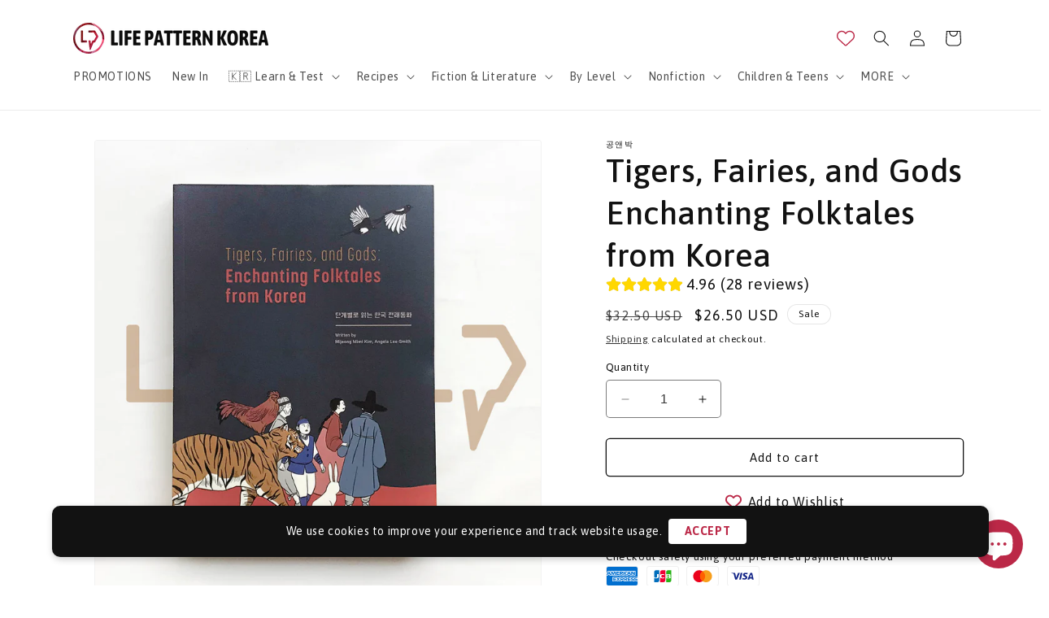

--- FILE ---
content_type: text/html; charset=utf-8
request_url: https://lifepattern.kr/products/9781635190137
body_size: 48289
content:
<!doctype html>
<html class="no-js" lang="en">
  <head>
 



    <meta charset="utf-8">
    <meta http-equiv="X-UA-Compatible" content="IE=edge">
    <meta name="viewport" content="width=device-width,initial-scale=1">
    <meta name="theme-color" content="">
    <link rel="canonical" href="https://lifepattern.kr/products/9781635190137"><link rel="icon" type="image/png" href="//lifepattern.kr/cdn/shop/files/Indonesian_Flag_d48a429c-4f26-4296-a1ac-2dbaef46da62.jpg?crop=center&height=32&v=1697092029&width=32"><link rel="preconnect" href="https://fonts.shopifycdn.com" crossorigin><title>
      Tigers, Fairies, and Gods Enchanting Folktales from Korea
 &ndash; Life Pattern Korea</title>

    
      <meta name="description" content="This book is for Korean language learners who want to improve their proficiency while learning about Korean culture. Reading the folktales in this book, students will gain a deeper understanding of Korean culture and improve their communication skills in the language. This accessible book is suitable for a range of lev">
    

    

<meta property="og:site_name" content="Life Pattern Korea">
<meta property="og:url" content="https://lifepattern.kr/products/9781635190137">
<meta property="og:title" content="Tigers, Fairies, and Gods Enchanting Folktales from Korea">
<meta property="og:type" content="product">
<meta property="og:description" content="This book is for Korean language learners who want to improve their proficiency while learning about Korean culture. Reading the folktales in this book, students will gain a deeper understanding of Korean culture and improve their communication skills in the language. This accessible book is suitable for a range of lev"><meta property="og:image" content="http://lifepattern.kr/cdn/shop/products/0_35b352c0-d8dd-4ee5-b86e-b3a43e67fb9c.jpg?v=1757490700">
  <meta property="og:image:secure_url" content="https://lifepattern.kr/cdn/shop/products/0_35b352c0-d8dd-4ee5-b86e-b3a43e67fb9c.jpg?v=1757490700">
  <meta property="og:image:width" content="1000">
  <meta property="og:image:height" content="1000"><meta property="og:price:amount" content="26.50">
  <meta property="og:price:currency" content="USD"><meta name="twitter:card" content="summary_large_image">
<meta name="twitter:title" content="Tigers, Fairies, and Gods Enchanting Folktales from Korea">
<meta name="twitter:description" content="This book is for Korean language learners who want to improve their proficiency while learning about Korean culture. Reading the folktales in this book, students will gain a deeper understanding of Korean culture and improve their communication skills in the language. This accessible book is suitable for a range of lev">


    <script src="//lifepattern.kr/cdn/shop/t/9/assets/constants.js?v=58251544750838685771690887512" defer="defer"></script>
    <script src="//lifepattern.kr/cdn/shop/t/9/assets/pubsub.js?v=158357773527763999511690887512" defer="defer"></script>
    <script src="//lifepattern.kr/cdn/shop/t/9/assets/global.js?v=54939145903281508041690887512" defer="defer"></script><script src="//lifepattern.kr/cdn/shop/t/9/assets/animations.js?v=88693664871331136111690887511" defer="defer"></script><script>window.performance && window.performance.mark && window.performance.mark('shopify.content_for_header.start');</script><meta name="facebook-domain-verification" content="f1ukxoh0wugbrlet62pm493vus8gdx">
<meta id="shopify-digital-wallet" name="shopify-digital-wallet" content="/57486344292/digital_wallets/dialog">
<meta name="shopify-checkout-api-token" content="85d884e05ae003376adc18b7e850a3df">
<meta id="in-context-paypal-metadata" data-shop-id="57486344292" data-venmo-supported="false" data-environment="production" data-locale="en_US" data-paypal-v4="true" data-currency="USD">
<link rel="alternate" type="application/json+oembed" href="https://lifepattern.kr/products/9781635190137.oembed">
<script async="async" src="/checkouts/internal/preloads.js?locale=en-KR"></script>
<script id="shopify-features" type="application/json">{"accessToken":"85d884e05ae003376adc18b7e850a3df","betas":["rich-media-storefront-analytics"],"domain":"lifepattern.kr","predictiveSearch":true,"shopId":57486344292,"locale":"en"}</script>
<script>var Shopify = Shopify || {};
Shopify.shop = "lifepatternstore.myshopify.com";
Shopify.locale = "en";
Shopify.currency = {"active":"USD","rate":"1.0"};
Shopify.country = "KR";
Shopify.theme = {"name":"Dawn","id":129104085092,"schema_name":"Dawn","schema_version":"11.0.0","theme_store_id":887,"role":"main"};
Shopify.theme.handle = "null";
Shopify.theme.style = {"id":null,"handle":null};
Shopify.cdnHost = "lifepattern.kr/cdn";
Shopify.routes = Shopify.routes || {};
Shopify.routes.root = "/";</script>
<script type="module">!function(o){(o.Shopify=o.Shopify||{}).modules=!0}(window);</script>
<script>!function(o){function n(){var o=[];function n(){o.push(Array.prototype.slice.apply(arguments))}return n.q=o,n}var t=o.Shopify=o.Shopify||{};t.loadFeatures=n(),t.autoloadFeatures=n()}(window);</script>
<script id="shop-js-analytics" type="application/json">{"pageType":"product"}</script>
<script defer="defer" async type="module" src="//lifepattern.kr/cdn/shopifycloud/shop-js/modules/v2/client.init-shop-cart-sync_BT-GjEfc.en.esm.js"></script>
<script defer="defer" async type="module" src="//lifepattern.kr/cdn/shopifycloud/shop-js/modules/v2/chunk.common_D58fp_Oc.esm.js"></script>
<script defer="defer" async type="module" src="//lifepattern.kr/cdn/shopifycloud/shop-js/modules/v2/chunk.modal_xMitdFEc.esm.js"></script>
<script type="module">
  await import("//lifepattern.kr/cdn/shopifycloud/shop-js/modules/v2/client.init-shop-cart-sync_BT-GjEfc.en.esm.js");
await import("//lifepattern.kr/cdn/shopifycloud/shop-js/modules/v2/chunk.common_D58fp_Oc.esm.js");
await import("//lifepattern.kr/cdn/shopifycloud/shop-js/modules/v2/chunk.modal_xMitdFEc.esm.js");

  window.Shopify.SignInWithShop?.initShopCartSync?.({"fedCMEnabled":true,"windoidEnabled":true});

</script>
<script id="__st">var __st={"a":57486344292,"offset":32400,"reqid":"08731fc1-9b47-483b-8989-1544d1df10a9-1769151623","pageurl":"lifepattern.kr\/products\/9781635190137","u":"d5d8caa9a8fd","p":"product","rtyp":"product","rid":6849396277348};</script>
<script>window.ShopifyPaypalV4VisibilityTracking = true;</script>
<script id="captcha-bootstrap">!function(){'use strict';const t='contact',e='account',n='new_comment',o=[[t,t],['blogs',n],['comments',n],[t,'customer']],c=[[e,'customer_login'],[e,'guest_login'],[e,'recover_customer_password'],[e,'create_customer']],r=t=>t.map((([t,e])=>`form[action*='/${t}']:not([data-nocaptcha='true']) input[name='form_type'][value='${e}']`)).join(','),a=t=>()=>t?[...document.querySelectorAll(t)].map((t=>t.form)):[];function s(){const t=[...o],e=r(t);return a(e)}const i='password',u='form_key',d=['recaptcha-v3-token','g-recaptcha-response','h-captcha-response',i],f=()=>{try{return window.sessionStorage}catch{return}},m='__shopify_v',_=t=>t.elements[u];function p(t,e,n=!1){try{const o=window.sessionStorage,c=JSON.parse(o.getItem(e)),{data:r}=function(t){const{data:e,action:n}=t;return t[m]||n?{data:e,action:n}:{data:t,action:n}}(c);for(const[e,n]of Object.entries(r))t.elements[e]&&(t.elements[e].value=n);n&&o.removeItem(e)}catch(o){console.error('form repopulation failed',{error:o})}}const l='form_type',E='cptcha';function T(t){t.dataset[E]=!0}const w=window,h=w.document,L='Shopify',v='ce_forms',y='captcha';let A=!1;((t,e)=>{const n=(g='f06e6c50-85a8-45c8-87d0-21a2b65856fe',I='https://cdn.shopify.com/shopifycloud/storefront-forms-hcaptcha/ce_storefront_forms_captcha_hcaptcha.v1.5.2.iife.js',D={infoText:'Protected by hCaptcha',privacyText:'Privacy',termsText:'Terms'},(t,e,n)=>{const o=w[L][v],c=o.bindForm;if(c)return c(t,g,e,D).then(n);var r;o.q.push([[t,g,e,D],n]),r=I,A||(h.body.append(Object.assign(h.createElement('script'),{id:'captcha-provider',async:!0,src:r})),A=!0)});var g,I,D;w[L]=w[L]||{},w[L][v]=w[L][v]||{},w[L][v].q=[],w[L][y]=w[L][y]||{},w[L][y].protect=function(t,e){n(t,void 0,e),T(t)},Object.freeze(w[L][y]),function(t,e,n,w,h,L){const[v,y,A,g]=function(t,e,n){const i=e?o:[],u=t?c:[],d=[...i,...u],f=r(d),m=r(i),_=r(d.filter((([t,e])=>n.includes(e))));return[a(f),a(m),a(_),s()]}(w,h,L),I=t=>{const e=t.target;return e instanceof HTMLFormElement?e:e&&e.form},D=t=>v().includes(t);t.addEventListener('submit',(t=>{const e=I(t);if(!e)return;const n=D(e)&&!e.dataset.hcaptchaBound&&!e.dataset.recaptchaBound,o=_(e),c=g().includes(e)&&(!o||!o.value);(n||c)&&t.preventDefault(),c&&!n&&(function(t){try{if(!f())return;!function(t){const e=f();if(!e)return;const n=_(t);if(!n)return;const o=n.value;o&&e.removeItem(o)}(t);const e=Array.from(Array(32),(()=>Math.random().toString(36)[2])).join('');!function(t,e){_(t)||t.append(Object.assign(document.createElement('input'),{type:'hidden',name:u})),t.elements[u].value=e}(t,e),function(t,e){const n=f();if(!n)return;const o=[...t.querySelectorAll(`input[type='${i}']`)].map((({name:t})=>t)),c=[...d,...o],r={};for(const[a,s]of new FormData(t).entries())c.includes(a)||(r[a]=s);n.setItem(e,JSON.stringify({[m]:1,action:t.action,data:r}))}(t,e)}catch(e){console.error('failed to persist form',e)}}(e),e.submit())}));const S=(t,e)=>{t&&!t.dataset[E]&&(n(t,e.some((e=>e===t))),T(t))};for(const o of['focusin','change'])t.addEventListener(o,(t=>{const e=I(t);D(e)&&S(e,y())}));const B=e.get('form_key'),M=e.get(l),P=B&&M;t.addEventListener('DOMContentLoaded',(()=>{const t=y();if(P)for(const e of t)e.elements[l].value===M&&p(e,B);[...new Set([...A(),...v().filter((t=>'true'===t.dataset.shopifyCaptcha))])].forEach((e=>S(e,t)))}))}(h,new URLSearchParams(w.location.search),n,t,e,['guest_login'])})(!0,!0)}();</script>
<script integrity="sha256-4kQ18oKyAcykRKYeNunJcIwy7WH5gtpwJnB7kiuLZ1E=" data-source-attribution="shopify.loadfeatures" defer="defer" src="//lifepattern.kr/cdn/shopifycloud/storefront/assets/storefront/load_feature-a0a9edcb.js" crossorigin="anonymous"></script>
<script data-source-attribution="shopify.dynamic_checkout.dynamic.init">var Shopify=Shopify||{};Shopify.PaymentButton=Shopify.PaymentButton||{isStorefrontPortableWallets:!0,init:function(){window.Shopify.PaymentButton.init=function(){};var t=document.createElement("script");t.src="https://lifepattern.kr/cdn/shopifycloud/portable-wallets/latest/portable-wallets.en.js",t.type="module",document.head.appendChild(t)}};
</script>
<script data-source-attribution="shopify.dynamic_checkout.buyer_consent">
  function portableWalletsHideBuyerConsent(e){var t=document.getElementById("shopify-buyer-consent"),n=document.getElementById("shopify-subscription-policy-button");t&&n&&(t.classList.add("hidden"),t.setAttribute("aria-hidden","true"),n.removeEventListener("click",e))}function portableWalletsShowBuyerConsent(e){var t=document.getElementById("shopify-buyer-consent"),n=document.getElementById("shopify-subscription-policy-button");t&&n&&(t.classList.remove("hidden"),t.removeAttribute("aria-hidden"),n.addEventListener("click",e))}window.Shopify?.PaymentButton&&(window.Shopify.PaymentButton.hideBuyerConsent=portableWalletsHideBuyerConsent,window.Shopify.PaymentButton.showBuyerConsent=portableWalletsShowBuyerConsent);
</script>
<script>
  function portableWalletsCleanup(e){e&&e.src&&console.error("Failed to load portable wallets script "+e.src);var t=document.querySelectorAll("shopify-accelerated-checkout .shopify-payment-button__skeleton, shopify-accelerated-checkout-cart .wallet-cart-button__skeleton"),e=document.getElementById("shopify-buyer-consent");for(let e=0;e<t.length;e++)t[e].remove();e&&e.remove()}function portableWalletsNotLoadedAsModule(e){e instanceof ErrorEvent&&"string"==typeof e.message&&e.message.includes("import.meta")&&"string"==typeof e.filename&&e.filename.includes("portable-wallets")&&(window.removeEventListener("error",portableWalletsNotLoadedAsModule),window.Shopify.PaymentButton.failedToLoad=e,"loading"===document.readyState?document.addEventListener("DOMContentLoaded",window.Shopify.PaymentButton.init):window.Shopify.PaymentButton.init())}window.addEventListener("error",portableWalletsNotLoadedAsModule);
</script>

<script type="module" src="https://lifepattern.kr/cdn/shopifycloud/portable-wallets/latest/portable-wallets.en.js" onError="portableWalletsCleanup(this)" crossorigin="anonymous"></script>
<script nomodule>
  document.addEventListener("DOMContentLoaded", portableWalletsCleanup);
</script>

<script id='scb4127' type='text/javascript' async='' src='https://lifepattern.kr/cdn/shopifycloud/privacy-banner/storefront-banner.js'></script><link id="shopify-accelerated-checkout-styles" rel="stylesheet" media="screen" href="https://lifepattern.kr/cdn/shopifycloud/portable-wallets/latest/accelerated-checkout-backwards-compat.css" crossorigin="anonymous">
<style id="shopify-accelerated-checkout-cart">
        #shopify-buyer-consent {
  margin-top: 1em;
  display: inline-block;
  width: 100%;
}

#shopify-buyer-consent.hidden {
  display: none;
}

#shopify-subscription-policy-button {
  background: none;
  border: none;
  padding: 0;
  text-decoration: underline;
  font-size: inherit;
  cursor: pointer;
}

#shopify-subscription-policy-button::before {
  box-shadow: none;
}

      </style>
<script id="sections-script" data-sections="header" defer="defer" src="//lifepattern.kr/cdn/shop/t/9/compiled_assets/scripts.js?v=2614"></script>
<script>window.performance && window.performance.mark && window.performance.mark('shopify.content_for_header.end');</script>


    <style data-shopify>
      @font-face {
  font-family: Asap;
  font-weight: 400;
  font-style: normal;
  font-display: swap;
  src: url("//lifepattern.kr/cdn/fonts/asap/asap_n4.994be5d5211fe3b2dda4ebd41cf2b04f4dfe140e.woff2") format("woff2"),
       url("//lifepattern.kr/cdn/fonts/asap/asap_n4.e7f26429238df8651924f4a97a5e9467c7cf683b.woff") format("woff");
}

      @font-face {
  font-family: Asap;
  font-weight: 700;
  font-style: normal;
  font-display: swap;
  src: url("//lifepattern.kr/cdn/fonts/asap/asap_n7.3209f7e23b2ef01c793f40c7556e6532b06b5f1e.woff2") format("woff2"),
       url("//lifepattern.kr/cdn/fonts/asap/asap_n7.b0a0b6deb369ccc0b973a1d12f3530d5e4373c77.woff") format("woff");
}

      @font-face {
  font-family: Asap;
  font-weight: 400;
  font-style: italic;
  font-display: swap;
  src: url("//lifepattern.kr/cdn/fonts/asap/asap_i4.3c59c01b158892bd0ef8b61bc7f081c23ae9b42e.woff2") format("woff2"),
       url("//lifepattern.kr/cdn/fonts/asap/asap_i4.014f2bc4fda2741d520d341143cf61b2d5e0d21e.woff") format("woff");
}

      @font-face {
  font-family: Asap;
  font-weight: 700;
  font-style: italic;
  font-display: swap;
  src: url("//lifepattern.kr/cdn/fonts/asap/asap_i7.54957565625fd1dffc964521d01f3da61e596089.woff2") format("woff2"),
       url("//lifepattern.kr/cdn/fonts/asap/asap_i7.98e2b88b25225290e9c09e36eb54e243fd11491f.woff") format("woff");
}

      @font-face {
  font-family: Asap;
  font-weight: 500;
  font-style: normal;
  font-display: swap;
  src: url("//lifepattern.kr/cdn/fonts/asap/asap_n5.949725c0893cb5066ad10dd4249fc3b33addbc71.woff2") format("woff2"),
       url("//lifepattern.kr/cdn/fonts/asap/asap_n5.146799862d4fc1c158d00632c08c75bed858cce0.woff") format("woff");
}


      
        :root,
        .color-inverse {
          --color-background: 255,255,255;
        
          --gradient-background: #ffffff;
        
        --color-foreground: 18,18,18;
        --color-shadow: 18,18,18;
        --color-button: 187,40,71;
        --color-button-text: 255,255,255;
        --color-secondary-button: 255,255,255;
        --color-secondary-button-text: 18,18,18;
        --color-link: 18,18,18;
        --color-badge-foreground: 18,18,18;
        --color-badge-background: 255,255,255;
        --color-badge-border: 18,18,18;
        --payment-terms-background-color: rgb(255 255 255);
      }
      
        
        .color-accent-2 {
          --color-background: 51,79,180;
        
          --gradient-background: #334fb4;
        
        --color-foreground: 255,255,255;
        --color-shadow: 18,18,18;
        --color-button: 255,255,255;
        --color-button-text: 51,79,180;
        --color-secondary-button: 51,79,180;
        --color-secondary-button-text: 255,255,255;
        --color-link: 255,255,255;
        --color-badge-foreground: 255,255,255;
        --color-badge-background: 51,79,180;
        --color-badge-border: 255,255,255;
        --payment-terms-background-color: rgb(51 79 180);
      }
      
        
        .color-accent-1 {
          --color-background: 18,18,18;
        
          --gradient-background: #121212;
        
        --color-foreground: 255,255,255;
        --color-shadow: 18,18,18;
        --color-button: 255,255,255;
        --color-button-text: 18,18,18;
        --color-secondary-button: 18,18,18;
        --color-secondary-button-text: 255,255,255;
        --color-link: 255,255,255;
        --color-badge-foreground: 255,255,255;
        --color-badge-background: 18,18,18;
        --color-badge-border: 255,255,255;
        --payment-terms-background-color: rgb(18 18 18);
      }
      
        
        .color-background-2 {
          --color-background: 243,243,243;
        
          --gradient-background: #f3f3f3;
        
        --color-foreground: 18,18,18;
        --color-shadow: 18,18,18;
        --color-button: 18,18,18;
        --color-button-text: 243,243,243;
        --color-secondary-button: 243,243,243;
        --color-secondary-button-text: 18,18,18;
        --color-link: 18,18,18;
        --color-badge-foreground: 18,18,18;
        --color-badge-background: 243,243,243;
        --color-badge-border: 18,18,18;
        --payment-terms-background-color: rgb(243 243 243);
      }
      
        
        .color-background-1 {
          --color-background: 255,255,0;
        
          --gradient-background: #ffff00;
        
        --color-foreground: 18,18,18;
        --color-shadow: 18,18,18;
        --color-button: 18,18,18;
        --color-button-text: 255,255,255;
        --color-secondary-button: 255,255,0;
        --color-secondary-button-text: 18,18,18;
        --color-link: 18,18,18;
        --color-badge-foreground: 18,18,18;
        --color-badge-background: 255,255,0;
        --color-badge-border: 18,18,18;
        --payment-terms-background-color: rgb(255 255 0);
      }
      

      body, .color-inverse, .color-accent-2, .color-accent-1, .color-background-2, .color-background-1 {
        color: rgba(var(--color-foreground), 0.75);
        background-color: rgb(var(--color-background));
      }

      :root {
        --font-body-family: Asap, sans-serif;
        --font-body-style: normal;
        --font-body-weight: 400;
        --font-body-weight-bold: 700;

        --font-heading-family: Asap, sans-serif;
        --font-heading-style: normal;
        --font-heading-weight: 500;

        --font-body-scale: 1.0;
        --font-heading-scale: 1.0;

        --media-padding: px;
        --media-border-opacity: 0.05;
        --media-border-width: 1px;
        --media-radius: 4px;
        --media-shadow-opacity: 0.0;
        --media-shadow-horizontal-offset: 0px;
        --media-shadow-vertical-offset: 4px;
        --media-shadow-blur-radius: 5px;
        --media-shadow-visible: 0;

        --page-width: 120rem;
        --page-width-margin: 0rem;

        --product-card-image-padding: 0.0rem;
        --product-card-corner-radius: 0.8rem;
        --product-card-text-alignment: left;
        --product-card-border-width: 0.0rem;
        --product-card-border-opacity: 0.1;
        --product-card-shadow-opacity: 0.0;
        --product-card-shadow-visible: 0;
        --product-card-shadow-horizontal-offset: 0.0rem;
        --product-card-shadow-vertical-offset: 0.4rem;
        --product-card-shadow-blur-radius: 0.5rem;

        --collection-card-image-padding: 0.0rem;
        --collection-card-corner-radius: 0.8rem;
        --collection-card-text-alignment: center;
        --collection-card-border-width: 0.0rem;
        --collection-card-border-opacity: 0.1;
        --collection-card-shadow-opacity: 0.0;
        --collection-card-shadow-visible: 0;
        --collection-card-shadow-horizontal-offset: 0.0rem;
        --collection-card-shadow-vertical-offset: 0.4rem;
        --collection-card-shadow-blur-radius: 0.5rem;

        --blog-card-image-padding: 0.0rem;
        --blog-card-corner-radius: 0.0rem;
        --blog-card-text-alignment: left;
        --blog-card-border-width: 0.0rem;
        --blog-card-border-opacity: 0.1;
        --blog-card-shadow-opacity: 0.0;
        --blog-card-shadow-visible: 0;
        --blog-card-shadow-horizontal-offset: 0.0rem;
        --blog-card-shadow-vertical-offset: 0.4rem;
        --blog-card-shadow-blur-radius: 0.5rem;

        --badge-corner-radius: 4.0rem;

        --popup-border-width: 1px;
        --popup-border-opacity: 0.1;
        --popup-corner-radius: 0px;
        --popup-shadow-opacity: 0.05;
        --popup-shadow-horizontal-offset: 0px;
        --popup-shadow-vertical-offset: 4px;
        --popup-shadow-blur-radius: 5px;

        --drawer-border-width: 1px;
        --drawer-border-opacity: 0.1;
        --drawer-shadow-opacity: 0.0;
        --drawer-shadow-horizontal-offset: 0px;
        --drawer-shadow-vertical-offset: 4px;
        --drawer-shadow-blur-radius: 5px;

        --spacing-sections-desktop: 0px;
        --spacing-sections-mobile: 0px;

        --grid-desktop-vertical-spacing: 8px;
        --grid-desktop-horizontal-spacing: 8px;
        --grid-mobile-vertical-spacing: 4px;
        --grid-mobile-horizontal-spacing: 4px;

        --text-boxes-border-opacity: 0.1;
        --text-boxes-border-width: 0px;
        --text-boxes-radius: 0px;
        --text-boxes-shadow-opacity: 0.0;
        --text-boxes-shadow-visible: 0;
        --text-boxes-shadow-horizontal-offset: 0px;
        --text-boxes-shadow-vertical-offset: 4px;
        --text-boxes-shadow-blur-radius: 5px;

        --buttons-radius: 4px;
        --buttons-radius-outset: 5px;
        --buttons-border-width: 1px;
        --buttons-border-opacity: 1.0;
        --buttons-shadow-opacity: 0.0;
        --buttons-shadow-visible: 0;
        --buttons-shadow-horizontal-offset: 0px;
        --buttons-shadow-vertical-offset: 4px;
        --buttons-shadow-blur-radius: 5px;
        --buttons-border-offset: 0.3px;

        --inputs-radius: 4px;
        --inputs-border-width: 1px;
        --inputs-border-opacity: 0.55;
        --inputs-shadow-opacity: 0.0;
        --inputs-shadow-horizontal-offset: 0px;
        --inputs-margin-offset: 0px;
        --inputs-shadow-vertical-offset: 4px;
        --inputs-shadow-blur-radius: 5px;
        --inputs-radius-outset: 5px;

        --variant-pills-radius: 40px;
        --variant-pills-border-width: 1px;
        --variant-pills-border-opacity: 0.55;
        --variant-pills-shadow-opacity: 0.0;
        --variant-pills-shadow-horizontal-offset: 0px;
        --variant-pills-shadow-vertical-offset: 4px;
        --variant-pills-shadow-blur-radius: 5px;
      }

      *,
      *::before,
      *::after {
        box-sizing: inherit;
      }

      html {
        box-sizing: border-box;
        font-size: calc(var(--font-body-scale) * 62.5%);
        height: 100%;
      }

      body {
        display: grid;
        grid-template-rows: auto auto 1fr auto;
        grid-template-columns: 100%;
        min-height: 100%;
        margin: 0;
        font-size: 1.5rem;
        letter-spacing: 0.06rem;
        line-height: calc(1 + 0.8 / var(--font-body-scale));
        font-family: var(--font-body-family);
        font-style: var(--font-body-style);
        font-weight: var(--font-body-weight);
      }

      @media screen and (min-width: 750px) {
        body {
          font-size: 1.6rem;
        }
      }
    </style>

    <link href="//lifepattern.kr/cdn/shop/t/9/assets/base.css?v=165191016556652226921690887511" rel="stylesheet" type="text/css" media="all" />
<link rel="preload" as="font" href="//lifepattern.kr/cdn/fonts/asap/asap_n4.994be5d5211fe3b2dda4ebd41cf2b04f4dfe140e.woff2" type="font/woff2" crossorigin><link rel="preload" as="font" href="//lifepattern.kr/cdn/fonts/asap/asap_n5.949725c0893cb5066ad10dd4249fc3b33addbc71.woff2" type="font/woff2" crossorigin><link href="//lifepattern.kr/cdn/shop/t/9/assets/component-localization-form.css?v=143319823105703127341690887511" rel="stylesheet" type="text/css" media="all" />
      <script src="//lifepattern.kr/cdn/shop/t/9/assets/localization-form.js?v=161644695336821385561690887512" defer="defer"></script><link
        rel="stylesheet"
        href="//lifepattern.kr/cdn/shop/t/9/assets/component-predictive-search.css?v=118923337488134913561690887511"
        media="print"
        onload="this.media='all'"
      ><script>
      document.documentElement.className = document.documentElement.className.replace('no-js', 'js');
      if (Shopify.designMode) {
        document.documentElement.classList.add('shopify-design-mode');
      }
    </script>

    <meta name="google-site-verification" content="tmXq4AIAjCJHq6QvTsv27gUxZXWzQ6WiYOZJ-IVDfjo" />

    <!-- Begin Linktree conversion tracking code. 2023-11-02 에 추가--> 
    <script>
    (function (l, i, n, k, t, r, ee) {
      l[t] = l[t] || function () { (l[t].q = l[t].q || []).push(arguments) },
      l[t].l = 1 * new Date(); r = i.createElement(n); ee = i.getElementsByTagName(n)[0];
      r.async = 1; r.src = k; ee.parentNode.insertBefore(r, ee)
    })
    (window, document, 'script', 'https://assets.production.linktr.ee/ltpixel/ltpix.min.js?t=' + 864e5*Math.ceil(new Date/864e5), 'lti')
    </script>
    <script>
      lti('init', 'LTU-9a6b09cd-6584-436f-80a6-0236f99697aa')
      lti('pageloaded')
    </script>
    <!-- End Linktree conversion tracking code -->

    <meta name="facebook-domain-verification" content="kldxv4lqav1tgy6khag6uuiha28xqd" />
  
  <!-- BEGIN app block: shopify://apps/vitals/blocks/app-embed/aeb48102-2a5a-4f39-bdbd-d8d49f4e20b8 --><link rel="preconnect" href="https://appsolve.io/" /><link rel="preconnect" href="https://cdn-sf.vitals.app/" /><script data-ver="58" id="vtlsAebData" class="notranslate">window.vtlsLiquidData = window.vtlsLiquidData || {};window.vtlsLiquidData.buildId = 56629;

window.vtlsLiquidData.apiHosts = {
	...window.vtlsLiquidData.apiHosts,
	"1": "https://appsolve.io"
};
	window.vtlsLiquidData.moduleSettings = {"4":{"487":"9","488":"bb2847","673":true,"975":true,"976":false,"980":"{}"},"5":[],"7":[],"9":[],"10":{"66":"circle","67":"ffffff","68":"pop","69":"down","70":1,"71":"18ccac"},"11":{"19":"Learn More","20":"ACCEPT","21":"floating","22":"","23":"We use cookies to improve your experience and track website usage.","379":false,"511":"121212","512":"ffffff","513":"ffffff","514":"bb2847","536":"aeaeae","859":"visible","860":"hidden","864":"We use cookies to improve your experience and track website usage.","865":"Accept","866":"aeaeae","867":"f2f2f2","868":"Decline","871":"outline","875":"dddddd"},"12":{"29":true,"30":true,"31":true,"32":true,"108":true},"13":{"34":"📖 Keep Calm and Learn Korean 🇰🇷"},"14":{"45":6,"46":8,"47":10,"48":12,"49":8,"51":true,"52":true,"112":"dark","113":"bottom","198":"bb2847","199":"e4c5cd","200":"ffffff","201":"e4c5cd","202":"e4c5cd","203":14,"205":13,"206":460,"207":9,"222":false,"223":true,"353":"from","354":"purchased","355":"Someone","419":"second","420":"seconds","421":"minute","422":"minutes","423":"hour","424":"hours","433":"ago","458":"","474":"standard","475":"square","490":false,"497":"added to cart","498":true,"499":true,"500":5,"501":"##count## people added this product to cart today:","515":"San Francisco, CA","557":true,"589":"00a332","799":60,"802":1,"807":"day","808":"days"},"15":{"37":"color","38":"Checkout safely using your preferred payment method","63":"2120bb","64":"american_express,jcb,mastercard,visa","65":"left","78":20,"79":20,"920":"{}"},"16":{"232":true,"245":"bottom","246":"bottom","247":"Add to Cart","411":true,"417":false,"418":false,"477":"automatic","478":"000000","479":"ffffff","489":true,"843":"ffffff","844":"000000","921":true,"922":true,"923":true,"924":"1","925":"1","952":"{\"cssVariables\":{\"traits\":{\"borderRadius\":{\"default\":\"1px\"}}},\"productDetails\":{\"traits\":{\"stickySubmitBtnStyle\":{\"default\":\"small\"}}}}","1021":true,"1110":false,"1154":0,"1155":true,"1156":true,"1157":false,"1158":0,"1159":false,"1160":false,"1161":false,"1162":false,"1163":false,"1182":false,"1183":true,"1184":"","1185":false},"21":{"142":true,"143":"left","144":0,"145":0,"190":true,"216":"FFD700","217":true,"218":0,"219":0,"220":"left","248":true,"278":"ffffff","279":true,"280":"ffffff","281":"eaeaea","287":"reviews","288":"See more reviews","289":"Write a Review","290":"Share your experience","291":"Rating","292":"Name","293":"Review","294":"We'd love to see a picture","295":"Submit Review","296":"Cancel","297":"No reviews yet. Be the first to add a review.","333":20,"334":100,"335":10,"336":50,"410":true,"447":"Thank you for adding your review!","481":"{{ stars }} {{ averageRating }} ({{ totalReviews }} {{ reviewsTranslation }})","482":"{{ stars }} ({{ totalReviews }})","483":19,"484":12,"494":2,"504":"Only image file types are supported for upload","507":true,"508":"E-mail","510":"0095F6","563":"The review could not be added. If the problem persists, please contact us.","598":"Store reply","688":"Customers from all over the world love our products!","689":"Happy Customers","691":false,"745":true,"746":"list","747":true,"748":"BB2847","752":"Verified buyer","787":"columns","788":true,"793":"000000","794":"ffffff","846":"5e5e5e","877":"222222","878":"737373","879":"f7f7f7","880":"5e5e5e","948":0,"949":0,"951":"{\"carouselCard\":{\"traits\":{\"carouselStars\":{\"default\":\"#FFD700\"}}}}","994":"Our Customers Love Us","996":1,"1002":3,"1003":true,"1005":false,"1034":false,"1038":20,"1039":20,"1040":10,"1041":10,"1042":100,"1043":50,"1044":"columns","1045":true,"1046":"5e5e5e","1047":"5e5e5e","1048":"FFFFFF","1061":true,"1062":0,"1063":0,"1064":"Collected by","1065":"From {{reviews_count}} reviews","1067":true,"1068":false,"1069":true,"1070":true,"1072":"{\"reviewsBadge\":{\"traits\":{\"scoreBackgroundColor\":{\"default\":\"#BB2847\"}}}}","1073":"left","1074":"left","1078":true,"1089":"{}","1090":0},"22":{"165":false,"193":"f31212","234":"Customers who bought this also bought","238":"left","323":"From","325":"Add to Cart","342":false,"406":true,"445":"Out of stock","486":"","675":"1,3,4,5,6,7","856":"ffffff","857":"f6f6f6","858":"4f4f4f","960":"{\"productTitle\":{\"traits\":{\"fontWeight\":{\"default\":\"600\"}}}}","1015":1,"1017":1,"1019":true,"1022":true},"25":{"537":true,"538":true,"541":"505050","542":"See more results","543":"Popular searches","544":"Here are your results","545":"No results found.","546":"What are you looking for?","547":"Collections","548":true},"26":{"97":"I have read, understood and agreed with your \u003ca target=\"_blank\" href=\"##terms_link##\" style=\"text-decoration:underline;\"\u003eterms and conditions\u003c\/a\u003e.","98":"You must read and accept the terms and conditions to checkout.","352":"https:\/\/lifepattern.kr\/policies\/terms-of-service"},"28":{"692":true},"31":[],"34":{"184":false,"192":false,"233":"Recently Viewed","237":"left","254":"f31212","324":"Add to Cart","343":false,"405":true,"439":"From","444":"Out of stock","853":"ffffff","854":"f6f6f6","855":"121212","957":"{\"productTitle\":{\"traits\":{\"fontWeight\":{\"default\":\"600\"}}}}","1016":1,"1018":1,"1020":true,"1027":true},"48":{"469":true,"491":true,"588":true,"595":true,"603":"","605":"","606":"","781":true,"783":1,"876":0,"1076":true,"1105":0,"1198":false},"51":{"599":true,"604":true,"873":""},"57":{"710":"Wishlist","711":"Save your favorite products for later","712":"Add to Wishlist","713":"Added to Wishlist","714":true,"716":true,"717":"f31212","718":"From","719":"Add to cart","720":true,"721":"Out of stock","722":16,"766":"Share","767":"Share Wishlist","768":"Copy link","769":"Link copied","770":"Your Wishlist is empty. ","771":true,"772":"My Wishlist","778":"bb2847","779":"ffffff","780":"121212","791":"","792":"","801":true,"804":"bb2847","805":"ffffff","874":"header","889":"Added to cart","896":"light","897":"bb2847","898":22,"899":"ffffff","900":"bb2847","901":16,"990":0,"992":"{\"goToWishlistButton\": {\"traits\": {\"outlineColor\": {\"default\": \"#ffffff\"}, \"outlineBorderColor\": {\"default\": \"#ffffff\"}}}, \"addToWishlistButton\": {\"traits\": {\"filledColor\": {\"default\": \"#121212\"}, \"filledBackgroundColor\": {\"default\": \"#ffffff\"}}}}","1189":false,"1195":"\/a\/page","1196":"\/a\/page","1206":false}};

window.vtlsLiquidData.shopThemeName = "Dawn";window.vtlsLiquidData.settingTranslation = {"11":{"19":{"en":"Learn More"},"20":{"en":"ACCEPT"},"23":{"en":"We use cookies to improve your experience and track website usage."},"864":{"en":"We use cookies to improve your experience and track website usage."},"865":{"en":"Accept"},"868":{"en":"Decline"}},"13":{"34":{"en":"📖 Keep Calm and Learn Korean 🇰🇷"}},"15":{"38":{"en":"Checkout safely using your preferred payment method"}},"26":{"97":{"en":"I have read, understood and agreed with your \u003ca target=\"_blank\" href=\"##terms_link##\" style=\"text-decoration:underline;\"\u003eterms and conditions\u003c\/a\u003e."},"98":{"en":"You must read and accept the terms and conditions to checkout."}},"34":{"233":{"en":"Recently Viewed"},"324":{"en":"Add to Cart"},"439":{"en":"From"},"444":{"en":"Out of stock"}},"22":{"234":{"en":"Customers who bought this also bought"},"323":{"en":"From"},"325":{"en":"Add to Cart"},"445":{"en":"Out of stock"}},"21":{"287":{"en":"reviews"},"288":{"en":"See more reviews"},"289":{"en":"Write a Review"},"290":{"en":"Share your experience"},"291":{"en":"Rating"},"292":{"en":"Name"},"293":{"en":"Review"},"294":{"en":"We'd love to see a picture"},"295":{"en":"Submit Review"},"296":{"en":"Cancel"},"297":{"en":"No reviews yet. Be the first to add a review."},"447":{"en":"Thank you for adding your review!"},"481":{"en":"{{ stars }} {{ averageRating }} ({{ totalReviews }} {{ reviewsTranslation }})"},"482":{"en":"{{ stars }} ({{ totalReviews }})"},"504":{"en":"Only image file types are supported for upload"},"508":{"en":"E-mail"},"563":{"en":"The review could not be added. If the problem persists, please contact us."},"598":{"en":"Store reply"},"688":{"en":"Customers from all over the world love our products!"},"689":{"en":"Happy Customers"},"752":{"en":"Verified buyer"},"994":{"en":"Our Customers Love Us"},"1064":{"en":"Collected by"},"1065":{"en":"From {{reviews_count}} reviews"}},"14":{"353":{"en":"from"},"354":{"en":"purchased"},"355":{"en":"Someone"},"419":{"en":"second"},"420":{"en":"seconds"},"421":{"en":"minute"},"422":{"en":"minutes"},"423":{"en":"hour"},"424":{"en":"hours"},"433":{"en":"ago"},"497":{"en":"added to cart"},"501":{"en":"##count## people added this product to cart today:"},"515":{"en":"San Francisco, CA"},"808":{"en":"days"},"807":{"en":"day"}},"19":{"441":{"en":"Your email is already registered."},"442":{"en":"Invalid email address!"}},"25":{"542":{"en":"See more results"},"543":{"en":"Popular searches"},"544":{"en":"Here are your results"},"545":{"en":"No results found."},"546":{"en":"What are you looking for?"},"547":{"en":"Collections"}},"57":{"710":{"en":"Wishlist"},"711":{"en":"Save your favorite products for later"},"712":{"en":"Add to Wishlist"},"713":{"en":"Added to Wishlist"},"718":{"en":"From"},"719":{"en":"Add to cart"},"721":{"en":"Out of stock"},"766":{"en":"Share"},"767":{"en":"Share Wishlist"},"768":{"en":"Copy link"},"769":{"en":"Link copied"},"770":{"en":"Your Wishlist is empty. "},"772":{"en":"My Wishlist"},"889":{"en":"Added to cart"}},"16":{"1184":{"en":""}}};window.vtlsLiquidData.facebookPixel=[{"pixelId":"423184029678600","items":[],"type":"master"}];window.vtlsLiquidData.shopSettings={};window.vtlsLiquidData.shopSettings.cartType="notification";window.vtlsLiquidData.spat="5bd1d741fee8e8b0b5082dd708766912";window.vtlsLiquidData.shopInfo={id:57486344292,domain:"lifepattern.kr",shopifyDomain:"lifepatternstore.myshopify.com",primaryLocaleIsoCode: "en",defaultCurrency:"USD",enabledCurrencies:["USD"],moneyFormat:"${{amount}}",moneyWithCurrencyFormat:"${{amount}} USD",appId:"1",appName:"Vitals",};window.vtlsLiquidData.acceptedScopes = {"1":[26,25,27,28,29,30,31,32,33,34,35,36,37,38,22,2,8,14,20,24,16,18,10,13,21,4,11,1,7,3,19,23,15,17,9,12,47,48,49,51,46,53,50,52]};window.vtlsLiquidData.product = {"id": 6849396277348,"available": true,"title": "Tigers, Fairies, and Gods Enchanting Folktales from Korea","handle": "9781635190137","vendor": "공앤박","type": "종이책","tags": ["ko reading writing","medium"],"description": "1","featured_image":{"src": "//lifepattern.kr/cdn/shop/products/0_35b352c0-d8dd-4ee5-b86e-b3a43e67fb9c.jpg?v=1757490700","aspect_ratio": "1.0"},"collectionIds": [306317852772,268958892132],"variants": [{"id": 40207481077860,"title": "Default Title","option1": "Default Title","option2": null,"option3": null,"price": 2650,"compare_at_price": 3250,"available": true,"image":null,"featured_media_id":null,"is_preorderable":0}],"options": [{"name": "Title"}],"metafields": {"reviews": {"rating_count": 28,"rating": 4.96}}};window.vtlsLiquidData.cacheKeys = [1767793901,1757581209,1756980233,1754035442,1767793901,0,0,1767793901 ];</script><script id="vtlsAebDynamicFunctions" class="notranslate">window.vtlsLiquidData = window.vtlsLiquidData || {};window.vtlsLiquidData.dynamicFunctions = ({$,vitalsGet,vitalsSet,VITALS_GET_$_DESCRIPTION,VITALS_GET_$_END_SECTION,VITALS_GET_$_ATC_FORM,VITALS_GET_$_ATC_BUTTON,submit_button,form_add_to_cart,cartItemVariantId,VITALS_EVENT_CART_UPDATED,VITALS_EVENT_DISCOUNTS_LOADED,VITALS_EVENT_RENDER_CAROUSEL_STARS,VITALS_EVENT_RENDER_COLLECTION_STARS,VITALS_EVENT_SMART_BAR_RENDERED,VITALS_EVENT_SMART_BAR_CLOSED,VITALS_EVENT_TABS_RENDERED,VITALS_EVENT_VARIANT_CHANGED,VITALS_EVENT_ATC_BUTTON_FOUND,VITALS_IS_MOBILE,VITALS_PAGE_TYPE,VITALS_APPEND_CSS,VITALS_HOOK__CAN_EXECUTE_CHECKOUT,VITALS_HOOK__GET_CUSTOM_CHECKOUT_URL_PARAMETERS,VITALS_HOOK__GET_CUSTOM_VARIANT_SELECTOR,VITALS_HOOK__GET_IMAGES_DEFAULT_SIZE,VITALS_HOOK__ON_CLICK_CHECKOUT_BUTTON,VITALS_HOOK__DONT_ACCELERATE_CHECKOUT,VITALS_HOOK__ON_ATC_STAY_ON_THE_SAME_PAGE,VITALS_HOOK__CAN_EXECUTE_ATC,VITALS_FLAG__IGNORE_VARIANT_ID_FROM_URL,VITALS_FLAG__UPDATE_ATC_BUTTON_REFERENCE,VITALS_FLAG__UPDATE_CART_ON_CHECKOUT,VITALS_FLAG__USE_CAPTURE_FOR_ATC_BUTTON,VITALS_FLAG__USE_FIRST_ATC_SPAN_FOR_PRE_ORDER,VITALS_FLAG__USE_HTML_FOR_STICKY_ATC_BUTTON,VITALS_FLAG__STOP_EXECUTION,VITALS_FLAG__USE_CUSTOM_COLLECTION_FILTER_DROPDOWN,VITALS_FLAG__PRE_ORDER_START_WITH_OBSERVER,VITALS_FLAG__PRE_ORDER_OBSERVER_DELAY,VITALS_FLAG__ON_CHECKOUT_CLICK_USE_CAPTURE_EVENT,handle,}) => {return {"147": {"location":"form","locator":"after"},"163": {"location":"product_end","locator":"prepend"},"215": {"location":"product_end","locator":"append"},"715": {"location":"atc_button","locator":"after"},};};</script><script id="vtlsAebDocumentInjectors" class="notranslate">window.vtlsLiquidData = window.vtlsLiquidData || {};window.vtlsLiquidData.documentInjectors = ({$,vitalsGet,vitalsSet,VITALS_IS_MOBILE,VITALS_APPEND_CSS}) => {const documentInjectors = {};documentInjectors["5"]={};documentInjectors["5"]["d"]=[];documentInjectors["5"]["d"]["0"]={};documentInjectors["5"]["d"]["0"]["a"]={"l":"prepend"};documentInjectors["5"]["d"]["0"]["s"]=".header__icons";documentInjectors["5"]["m"]=[];documentInjectors["5"]["m"]["0"]={};documentInjectors["5"]["m"]["0"]["a"]={"l":"prepend"};documentInjectors["5"]["m"]["0"]["s"]=".header__icons";documentInjectors["1"]={};documentInjectors["1"]["d"]=[];documentInjectors["1"]["d"]["0"]={};documentInjectors["1"]["d"]["0"]["a"]=null;documentInjectors["1"]["d"]["0"]["s"]=".product__description.rte";documentInjectors["6"]={};documentInjectors["6"]["d"]=[];documentInjectors["6"]["d"]["0"]={};documentInjectors["6"]["d"]["0"]["a"]=null;documentInjectors["6"]["d"]["0"]["s"]="#ProductGridContainer";documentInjectors["6"]["d"]["1"]={};documentInjectors["6"]["d"]["1"]["a"]=[];documentInjectors["6"]["d"]["1"]["s"]=".grid.product-grid";documentInjectors["11"]={};documentInjectors["11"]["d"]=[];documentInjectors["11"]["d"]["0"]={};documentInjectors["11"]["d"]["0"]["a"]={"ctx":"inside","last":false};documentInjectors["11"]["d"]["0"]["s"]="[type=\"submit\"]:not(.swym-button)";documentInjectors["11"]["d"]["1"]={};documentInjectors["11"]["d"]["1"]["a"]={"ctx":"inside","last":false};documentInjectors["11"]["d"]["1"]["s"]="[name=\"add\"]:not(.swym-button)";documentInjectors["11"]["d"]["2"]={};documentInjectors["11"]["d"]["2"]["a"]={"ctx":"outside"};documentInjectors["11"]["d"]["2"]["s"]=".product-form__submit";documentInjectors["11"]["d"]["3"]={};documentInjectors["11"]["d"]["3"]["a"]={"ctx":"outside"};documentInjectors["11"]["d"]["3"]["s"]="button.product-form__submit";documentInjectors["7"]={};documentInjectors["7"]["d"]=[];documentInjectors["7"]["d"]["0"]={};documentInjectors["7"]["d"]["0"]["a"]=null;documentInjectors["7"]["d"]["0"]["s"]=".footer";documentInjectors["19"]={};documentInjectors["19"]["d"]=[];documentInjectors["19"]["d"]["0"]={};documentInjectors["19"]["d"]["0"]["a"]={"jqMethods":[{"name":"parent"}]};documentInjectors["19"]["d"]["0"]["s"]=".card__content .card__heading a[href$=\"\/products\/{{handle}}\"]:visible";documentInjectors["19"]["d"]["1"]={};documentInjectors["19"]["d"]["1"]["a"]={"jqMethods":[{"name":"parent"},{"args":"p","name":"find"}]};documentInjectors["19"]["d"]["1"]["s"]="a[href$=\"\/products\/{{handle}}\"]:visible:not(.announcement-bar)";documentInjectors["4"]={};documentInjectors["4"]["d"]=[];documentInjectors["4"]["d"]["0"]={};documentInjectors["4"]["d"]["0"]["a"]=[];documentInjectors["4"]["d"]["0"]["s"]=".product__title \u003e h1";documentInjectors["4"]["d"]["1"]={};documentInjectors["4"]["d"]["1"]["a"]=[];documentInjectors["4"]["d"]["1"]["s"]=".product__title";documentInjectors["12"]={};documentInjectors["12"]["d"]=[];documentInjectors["12"]["d"]["0"]={};documentInjectors["12"]["d"]["0"]["a"]=null;documentInjectors["12"]["d"]["0"]["s"]="form.form";documentInjectors["2"]={};documentInjectors["2"]["d"]=[];documentInjectors["2"]["d"]["0"]={};documentInjectors["2"]["d"]["0"]["a"]={"e":"shopify-section","l":"append"};documentInjectors["2"]["d"]["0"]["s"]="#MainContent";documentInjectors["2"]["d"]["1"]={};documentInjectors["2"]["d"]["1"]["a"]={"l":"before"};documentInjectors["2"]["d"]["1"]["s"]=".shopify-section-group-footer-group";documentInjectors["21"]={};documentInjectors["21"]["d"]=[];documentInjectors["21"]["d"]["0"]={};documentInjectors["21"]["d"]["0"]["a"]={"l":"prepend","children":{"media":{"a":{"l":"prepend"},"jqMethods":[{"args":".card__inner .card__media img","name":"find"}]},"title":{"a":{"l":"after"},"jqMethods":[{"args":".card__inner + .card__content .card__information .card__heading","name":"find"}]}},"jqMethods":[{"args":".product-card-wrapper","name":"closest"}]};documentInjectors["21"]["d"]["0"]["s"]=".product-card-wrapper .card__inner a[href$=\"\/products\/{{handle}}\"]";return documentInjectors;};</script><script id="vtlsAebBundle" src="https://cdn-sf.vitals.app/assets/js/bundle-d3c97c0e07fa4e109ce7067c1cbf6d24.js" async></script><script id="vtlsAebReviewsSchemaJson" type="application/ld+json" class="notranslate">{"@context": "https://schema.org","@type": "Product","sku": "9781635190137","url": "https://lifepattern.kr/products/9781635190137","name": "Tigers, Fairies, and Gods Enchanting Folktales from Korea","description": "This book is for Korean language learners who want to improve their proficiency while learning about Korean culture. Reading the folktales in this book, students will gain a deeper understanding of Korean culture and improve their communication skills in the language. This accessible book is suitable for a range of levels, from beginners to more advanced learners.The book is organized into three sections according to language proficiency levels. The stories in each level contain level-appropriate vocabulary, expressions, grammar, and sentence types. It also provides a sequence of readings and activities that progressively increase in difficulty, enabling students to practice grammar...","image": ["https://lifepattern.kr/cdn/shop/products/0_35b352c0-d8dd-4ee5-b86e-b3a43e67fb9c.jpg?v=1757490700","https://lifepattern.kr/cdn/shop/products/1_5e519c69-cd42-43ca-bd15-b9db28b11440.jpg?v=1757490700","https://lifepattern.kr/cdn/shop/products/2_c6713479-b7c0-429a-9618-b7c43e3772f0.jpg?v=1757490700","https://lifepattern.kr/cdn/shop/products/3_2f566376-4715-4a56-8b44-d83c26523f00.jpg?v=1757490700","https://lifepattern.kr/cdn/shop/products/4_d8b8a9e5-11c9-46bd-be64-44559747fc87.jpg?v=1757490701","https://lifepattern.kr/cdn/shop/products/5_b02749de-0309-4a5f-aec6-e0519b04b0d2.jpg?v=1757490701","https://lifepattern.kr/cdn/shop/products/6_93399b72-dec9-4e92-950e-c12e56296bd0.jpg?v=1757490701","https://lifepattern.kr/cdn/shop/products/7_5c836bb2-da0a-4b97-9ec1-f04c481ae63a.jpg?v=1757490701","https://lifepattern.kr/cdn/shop/products/8_d81b7799-f762-4fcc-8541-6bf5bf00f74a.jpg?v=1757490701"],"brand": {"@type": "Brand","name": "공앤박"},"aggregateRating": {"@type": "AggregateRating","ratingValue": "4.96","reviewCount": "28"},"offers": {"@type": "AggregateOffer","priceCurrency": "USD","lowPrice": "26.5","highPrice": "26.5","offerCount": "1","offers": [{"@type": "Offer","image": "https://lifepattern.kr/cdn/shop/products/0_35b352c0-d8dd-4ee5-b86e-b3a43e67fb9c.jpg?v=1757490700","url": "https://lifepattern.kr/products/9781635190137?variant=40207481077860","sku": "9781635190137","name": "Default Title","price": "26.5","priceCurrency": "USD","availability": "https://schema.org/InStock"}]}}</script>

<!-- END app block --><!-- BEGIN app block: shopify://apps/bm-country-blocker-ip-blocker/blocks/boostmark-blocker/bf9db4b9-be4b-45e1-8127-bbcc07d93e7e -->

  <script src="https://cdn.shopify.com/extensions/019b300f-1323-7b7a-bda2-a589132c3189/boostymark-regionblock-71/assets/blocker.js?v=4&shop=lifepatternstore.myshopify.com" async></script>
  <script src="https://cdn.shopify.com/extensions/019b300f-1323-7b7a-bda2-a589132c3189/boostymark-regionblock-71/assets/jk4ukh.js?c=6&shop=lifepatternstore.myshopify.com" async></script>

  

  

  

  

  










  <script async>
    !function e(){document.body?function e(){let t=document.querySelector('head'),o=t&&t.hasAttribute('__cpp'),i=window.location.href,n=['shopifypreview','myshopify.com','shopify.com','lifepattern.kr'].some(e=>i.includes(e));if(o||!n){document.body.innerHTML='';let s=document.createElement('div');s.textContent='Access Denied',s.style.position='fixed',s.style.top='50%',s.style.left='50%',s.style.transform='translate(-50%, -50%)',s.style.fontSize='2em',s.style.fontWeight='bold',document.body.appendChild(s);let d=new MutationObserver(e=>{e.forEach(()=>{document.body.innerHTML!==s.outerHTML&&(document.body.innerHTML='',document.body.appendChild(s));});});d.observe(document.body,{childList:!0,subtree:!0});}}():requestAnimationFrame(e);}();
  </script>



  

  <script async>
    !function e(){let t=document.cookie.split(";"),n=!1;for(let o=0;o<t.length;o++){let s=t[o].trim();if(s.startsWith("_idy_admin=")){n="true"===s.split("=")[1];break}}if(!n){if(document.body){let a={m_rc:"yes",m_ts:"yes",m_dd:"yes",pr_t:"yes",k_all:"yes",k_copy:"yes",k_paste:"yes",k_print:"yes",k_save:"yes",K_f12:""};try{if("yes"==a.m_rc&&(document.body.oncontextmenu=function(){return!1}),"yes"==a.m_ts){let r=document.createElement("style");r.textContent=`body {
            -webkit-touch-callout: none;
            -webkit-user-select: none;
            -khtml-user-select: none;
            -moz-user-select: none;
            -ms-user-select: none;
            user-select: none;
          }`,document.head.appendChild(r)}if("yes"==a.m_dd&&(document.body.ondragstart=function(){return!1},document.body.ondrop=function(){return!1}),"yes"==a.pr_t){let p=document.createElement("style");p.media="print",p.textContent="* { display: none; }",document.head.appendChild(p)}("yes"==a.k_all||"yes"==a.k_copy||"yes"==a.k_paste||"yes"==a.k_print||"yes"==a.k_save||"yes"==a.K_f12)&&(document.body.onkeydown=function(e){if("yes"==a.k_all&&"a"==e.key.toLowerCase()&&(e.ctrlKey||e.metaKey)||"yes"==a.k_copy&&"c"==e.key.toLowerCase()&&(e.ctrlKey||e.metaKey)||"yes"==a.k_paste&&"v"==e.key.toLowerCase()&&(e.ctrlKey||e.metaKey)||"yes"==a.k_print&&"p"==e.key.toLowerCase()&&(e.ctrlKey||e.metaKey)||"yes"==a.k_save&&"s"==e.key.toLowerCase()&&(e.ctrlKey||e.metaKey)||"yes"==a.K_f12&&"f12"==e.key.toLowerCase())return!1})}catch(c){}}else setTimeout(e,200)}}();  
  </script>



<!-- END app block --><!-- BEGIN app block: shopify://apps/lai-product-reviews/blocks/appBlockEmbed/cad3c6c6-329e-4416-ba74-b79359b5b6e1 -->
<script>
    function getUrlParameterExt(sParam) {
        let sPageURL = window.location.search.substring(1);
        let sURLVariables= sPageURL.split('&');
        let sParameterName;
        let i;
        for (i = 0; i < sURLVariables.length; i++) {
            sParameterName = sURLVariables[i].split('=');

            if (sParameterName[0] === sParam) {
                return sParameterName[1] === undefined ? true : decodeURIComponent(reFixParamUrlFromMailExt(sParameterName[1]));
            }
        }
    };
    function reFixParamUrlFromMailExt(value) {
        return value ? value.replace(/\+/g, ' ') : value;
    };
    var scmCustomDataExt= {};
    if(getUrlParameterExt('lai-test') == '1'){
        scmCustomDataExt= {
            'cdn' : 'https://reviews-importer.test',
            'minJs' : false
        }
        var laiScriptTagGlobal =  {
            "url" : "https://reviews-importer.test/js/frontend/version-14/reviews-scripttag.js?version=4"
        };
    }
</script>
<!-- BEGIN app snippet: lang --><script>
    var scmCustomData = (typeof scmCustomData == "undefined" || scmCustomData == null) ? null : scmCustomData;
    var scmLanguage = (typeof scmLanguage == "undefined" || scmLanguage == null) ? `
  {
    "box_reviews": {
      "title_info": "Customer reviews",
      "average_info": "out of 5",
      "before_number": "Based on ",
      "after_number": " reviews",
      "all_reviews": "All reviews",
        "highlight_tab": "Reviews for other products",
      "reviews_tab": "Reviews"
    },
    "box_write": {
      "title_write": "Write a review",
      "before_star": "Your rating",
      "input_name": "Your name",
      "input_email": "Your email",
      "input_text_area": "Enter your feedback here",
      "input_photo": "Add photo",
      "button_write": "Submit review",
      "write_cancel": "Cancel",
      "message_error_character": "Please replace the &#39;&lt;,&gt;&#39; character with the equivalent character",
      "message_error_file_upload": "Please upload a file smaller than 4MB.",
      "message_error_video_upload": "Please upload a video file smaller than 50MB",
      "message_error_type_media_upload": "Not support this file.",
      "message_success": "Thank you!",
      "message_fail": "Submitted unsuccessfully!",
       "purchase_to_leave_reviews": "Please make a purchase by this email address to leave us reviews.",
      "log_in_to_leave_reviews": "Please log in and use one email address that made a purchase to this store to leave us a review.",
      "purchase_to_a_specific_product": "Please make a purchase for this product by this email address to leave us reviews."
    },
    "reviews_list": {
      "view_product": "See product",
      "read_more": "Read more",
      "helpful": "Translation missing: en.smart_aliexpress_review.reviews_list.helpful",
      "reply": "replied",
      "button_load_more": "Load more",
      "purchased": "Purchased"
    },
    "sort_box" : {
        "reviews": "Sort reviews",
        "content": "Sort by content",
        "pictures": "Sort by photo",
        "date": "Sort by date",
        "rating": "Sort by rate"
    },
    "empty_page" : {
        "title": "Customer reviews",
        "des": "This product has no review. Be the first one to review it"
    },
    "thank_you" : {
        "title": "Your review has been submitted!",
        "des": "This message will automatically close in 8 seconds."
    },
    "discount": {
      "title": "Use the following discount code for {{discount_value}} off your next purchase",
      "des": "We&#39;ll also send it by email",
      "action": "Continue",
      "badge": "Get discount {{discount_value}} off",
      "coupon_waiting_message": "Thank you for reviewing our product. The discount code will be sent to your email once the review is approved.",
      "photo": "Upload photo reviews to get {{discount_value}} off discount instantly!"
    },
    "qa": {
        "qaAnswerField": "Your answer",
        "qaQuestionField": "Your question",
        "qaTitle": "Questions",
        "qaFormTitle": "Ask a question",
        "qaQuestionTitle": "Question:",
        "qaAnswerTitle": "Answer:",
        "qaStoreOwnerBadge": "Store owner",
        "qaPastBuyerBadge": "Past customer",
        "qaSuccessMessage": "Thank you!",
        "qaFailMessage": "Submitted unsuccessfully!",
        "qaAskQuestionBtn": "Ask a question",
        "qaSubmitQuestionBtn": "Submit question",
        "qaSubmitAnswerBtn": "Submit answer",
        "qaReplyBtn": "Reply",
        "qaLoadMoreAnswerBtn": "See more answers"
    }
  }` : scmLanguage;
</script><!-- END app snippet -->
<!-- BEGIN app snippet: appBlockEmbedVersion14 --><meta id="scm-reviews-shopSetting" data-shop='{"hasCssCustom":false,"starColor":"#FF9C00","starStyle":"star","textPrimary":"#1f2021","textSecondary":"#a3a3a3","font":"Poppins","width":"1140px","reviewBg":"#ffffff","sort":"date","jsonLd":true,"itemPerLoad":5,"showVote":false,"voteColor":"#FF9C00","header_headerQuickLayout":"default-6","header_showStatistic":true,"header_avgRatingShape":"square","header_avgRatingColor":"#1f2021","header_starArrange":"vertical","header_writeReviewBtnShape":"square","header_writeReviewBtnColor":"#1f2021","header_writeReviewBtnTextColor":"#ffffff","header_submitBtnShape":"square","header_submitBtnColor":"#1f2021","header_submitBtnTextColor":"#ffffff","header_reviewForm":false,"header_reviewFormat":"toggle","body_customerName":"full","body_customerAvatarShape":"round","body_customerAvatarDisplay":"text","body_verifyBadge":true,"body_verifyBadgeColor":"#1f2021","body_showFlag":true,"body_flag":"retangle","body_layout":"grid","body_bodyQuickLayout":"default-2","body_reviewPhoto":true,"body_date":true,"body_dateFormat":"MM-dd-yyyy","body_contentAlign":"left","body_bgReview":"#ffffff","lazyLoad":true,"isLimitContent":false,"limitContentCharacters":500,"highlightTabEnabled":false,"paginationType":"load-more","show_2_widget":true,"custom":false,"twoColumnsOnMobile":true,"hiddenNoneReviews":false,"useAutoRTL":true,"starRating_color":null,"starRating_SingularReview":"{{n}} review","starRating_PluralReview":"{{n}} reviews","starRating_EmptyReview":"No review","starRating_showText":false,"starRating_hideIfNoReviews":false,"showHiddenStar":"1","popSetting":{"state":false,"source":[],"clickType":"product","clickValue":"","rating":5,"photo":false,"content":false,"initialDelay":10,"delayBetween":10,"displayTime":5,"maxPopups":5,"repeatAfter":10,"pages":[],"position":"bottom-left","format":"horizontal","backgroundType":"solid","backgroundValue":"#5b69c3","starColor":"#fc9d01","showDate":true,"textFont":"Nunito Sans","textColor":"#ffffff","hideMobile":false},"popEnabled":false,"homepage_type":"default-4","homepage_layout":"grid","homepage_slider":true,"homepage_desktopItems":3,"homepage_smallDesktopItems":3,"homepage_tabletItems":2,"homepage_mobileItems":1,"homepage_autoSlider":false,"homepage_delaySlider":2000,"showSubmitImage":false,"checkSortReview":false,"canUseReviewPerLoad":false,"videosPerReview":false,"videoEnabled":false,"shopPlan":{"grid":true,"testimonial":false,"gallery":false,"cardCarousel":false,"highlight":false,"pop":false},"discountEnabled":false,"discountValue":"10%","loginRequireEnabled":false,"orderRequireEnabled":false,"orderProductRequireEnabled":false,"version":244,"minJs":true,"versionLiquid":"14","hostServer":"https:\/\/store.laireviews.com","hostLoadMore":"https:\/\/store.laireviews.com","host":"https:\/\/d1bu6z2uxfnay3.cloudfront.net","versionUpdate":"20250729155728","last_updated":false,"maxUploadFileSize":2,"showWatermark":false,"widgets":{"grid":{"layout":"default-2","itemPerLoadLayout":10,"source":"homePage"},"cardCarousel":{"layout":"default-2","source":"homePage","delay":2000,"auto_run":false},"testimonial":{"source":"homePage","delay":2000,"auto_run":false},"gallery":{"source":"happyPage"}},"groups":{"homePage":{"default":true,"includePhoto":false,"includeContent":false,"enabled":true},"happyPage":{"default":true,"includePhoto":true,"includeContent":false,"enabled":true},"highlightProductPage":{"default":true,"includePhoto":false,"includeContent":true,"enabled":true}},"customForms":[]}' data-qa-setting='{"qaEnabled":false,"qaIsOnlyShopCanAnswer":false,"qaStoreOwnerName":"Store owner","qaAnswersPerLoad":3,"qaQuestionsPerLoad":3,"qaAnswerCardBgColor":"#f6f6f6","qaPastBuyerBadgeColor":"#333333","qaStoreOwnerBadgeColor":"#8","qaAnswerCardLeftBorderColor":"#e5e5e5","qaAnswerCardLeftBorderWidth":"5px"}'>
<script>
    var dataShop=[];
    
        dataShop[`qaSetting`]= `{"qaEnabled":false,"qaIsOnlyShopCanAnswer":false,"qaStoreOwnerName":"Store owner","qaAnswersPerLoad":3,"qaQuestionsPerLoad":3,"qaAnswerCardBgColor":"#f6f6f6","qaPastBuyerBadgeColor":"#333333","qaStoreOwnerBadgeColor":"#8","qaAnswerCardLeftBorderColor":"#e5e5e5","qaAnswerCardLeftBorderWidth":"5px"}`;
    
        dataShop[`shop_info_setting`]= `{"hasCssCustom":false,"starColor":"#FF9C00","starStyle":"star","textPrimary":"#1f2021","textSecondary":"#a3a3a3","font":"Poppins","width":"1140px","reviewBg":"#ffffff","sort":"date","jsonLd":true,"itemPerLoad":5,"showVote":false,"voteColor":"#FF9C00","header_headerQuickLayout":"default-6","header_showStatistic":true,"header_avgRatingShape":"square","header_avgRatingColor":"#1f2021","header_starArrange":"vertical","header_writeReviewBtnShape":"square","header_writeReviewBtnColor":"#1f2021","header_writeReviewBtnTextColor":"#ffffff","header_submitBtnShape":"square","header_submitBtnColor":"#1f2021","header_submitBtnTextColor":"#ffffff","header_reviewForm":false,"header_reviewFormat":"toggle","body_customerName":"full","body_customerAvatarShape":"round","body_customerAvatarDisplay":"text","body_verifyBadge":true,"body_verifyBadgeColor":"#1f2021","body_showFlag":true,"body_flag":"retangle","body_layout":"grid","body_bodyQuickLayout":"default-2","body_reviewPhoto":true,"body_date":true,"body_dateFormat":"MM-dd-yyyy","body_contentAlign":"left","body_bgReview":"#ffffff","lazyLoad":true,"isLimitContent":false,"limitContentCharacters":500,"highlightTabEnabled":false,"paginationType":"load-more","show_2_widget":true,"custom":false,"twoColumnsOnMobile":true,"hiddenNoneReviews":false,"useAutoRTL":true,"starRating_color":null,"starRating_SingularReview":"{{n}} review","starRating_PluralReview":"{{n}} reviews","starRating_EmptyReview":"No review","starRating_showText":false,"starRating_hideIfNoReviews":false,"showHiddenStar":"1","popSetting":{"state":false,"source":[],"clickType":"product","clickValue":"","rating":5,"photo":false,"content":false,"initialDelay":10,"delayBetween":10,"displayTime":5,"maxPopups":5,"repeatAfter":10,"pages":[],"position":"bottom-left","format":"horizontal","backgroundType":"solid","backgroundValue":"#5b69c3","starColor":"#fc9d01","showDate":true,"textFont":"Nunito Sans","textColor":"#ffffff","hideMobile":false},"popEnabled":false,"homepage_type":"default-4","homepage_layout":"grid","homepage_slider":true,"homepage_desktopItems":3,"homepage_smallDesktopItems":3,"homepage_tabletItems":2,"homepage_mobileItems":1,"homepage_autoSlider":false,"homepage_delaySlider":2000,"showSubmitImage":false,"checkSortReview":false,"canUseReviewPerLoad":false,"videosPerReview":false,"videoEnabled":false,"shopPlan":{"grid":true,"testimonial":false,"gallery":false,"cardCarousel":false,"highlight":false,"pop":false},"discountEnabled":false,"discountValue":"10%","loginRequireEnabled":false,"orderRequireEnabled":false,"orderProductRequireEnabled":false,"version":244,"minJs":true,"versionLiquid":"14","hostServer":"https:\/\/store.laireviews.com","hostLoadMore":"https:\/\/store.laireviews.com","host":"https:\/\/d1bu6z2uxfnay3.cloudfront.net","versionUpdate":"20250729155728","last_updated":false,"maxUploadFileSize":2,"showWatermark":false,"widgets":{"grid":{"layout":"default-2","itemPerLoadLayout":10,"source":"homePage"},"cardCarousel":{"layout":"default-2","source":"homePage","delay":2000,"auto_run":false},"testimonial":{"source":"homePage","delay":2000,"auto_run":false},"gallery":{"source":"happyPage"}},"groups":{"homePage":{"default":true,"includePhoto":false,"includeContent":false,"enabled":true},"happyPage":{"default":true,"includePhoto":true,"includeContent":false,"enabled":true},"highlightProductPage":{"default":true,"includePhoto":false,"includeContent":true,"enabled":true}},"customForms":[]}`;
    
    dataShop['customer']={
        "email" : "",
        "name"  : "",
        "order" : ""
    };
    dataShop['orders']= {};
    
    
    var scmCustomData = (typeof scmCustomData == "undefined" || scmCustomData == null) ? {} : scmCustomData;
    var dataShopFromLiquidLAI = (typeof dataShopFromLiquidLAI == "undefined" || dataShopFromLiquidLAI == null) ? {} : dataShopFromLiquidLAI;
    dataShopFromLiquidLAI= {
        "infoShop" : `{"hasCssCustom":false,"starColor":"#FF9C00","starStyle":"star","textPrimary":"#1f2021","textSecondary":"#a3a3a3","font":"Poppins","width":"1140px","reviewBg":"#ffffff","sort":"date","jsonLd":true,"itemPerLoad":5,"showVote":false,"voteColor":"#FF9C00","header_headerQuickLayout":"default-6","header_showStatistic":true,"header_avgRatingShape":"square","header_avgRatingColor":"#1f2021","header_starArrange":"vertical","header_writeReviewBtnShape":"square","header_writeReviewBtnColor":"#1f2021","header_writeReviewBtnTextColor":"#ffffff","header_submitBtnShape":"square","header_submitBtnColor":"#1f2021","header_submitBtnTextColor":"#ffffff","header_reviewForm":false,"header_reviewFormat":"toggle","body_customerName":"full","body_customerAvatarShape":"round","body_customerAvatarDisplay":"text","body_verifyBadge":true,"body_verifyBadgeColor":"#1f2021","body_showFlag":true,"body_flag":"retangle","body_layout":"grid","body_bodyQuickLayout":"default-2","body_reviewPhoto":true,"body_date":true,"body_dateFormat":"MM-dd-yyyy","body_contentAlign":"left","body_bgReview":"#ffffff","lazyLoad":true,"isLimitContent":false,"limitContentCharacters":500,"highlightTabEnabled":false,"paginationType":"load-more","show_2_widget":true,"custom":false,"twoColumnsOnMobile":true,"hiddenNoneReviews":false,"useAutoRTL":true,"starRating_color":null,"starRating_SingularReview":"{{n}} review","starRating_PluralReview":"{{n}} reviews","starRating_EmptyReview":"No review","starRating_showText":false,"starRating_hideIfNoReviews":false,"showHiddenStar":"1","popSetting":{"state":false,"source":[],"clickType":"product","clickValue":"","rating":5,"photo":false,"content":false,"initialDelay":10,"delayBetween":10,"displayTime":5,"maxPopups":5,"repeatAfter":10,"pages":[],"position":"bottom-left","format":"horizontal","backgroundType":"solid","backgroundValue":"#5b69c3","starColor":"#fc9d01","showDate":true,"textFont":"Nunito Sans","textColor":"#ffffff","hideMobile":false},"popEnabled":false,"homepage_type":"default-4","homepage_layout":"grid","homepage_slider":true,"homepage_desktopItems":3,"homepage_smallDesktopItems":3,"homepage_tabletItems":2,"homepage_mobileItems":1,"homepage_autoSlider":false,"homepage_delaySlider":2000,"showSubmitImage":false,"checkSortReview":false,"canUseReviewPerLoad":false,"videosPerReview":false,"videoEnabled":false,"shopPlan":{"grid":true,"testimonial":false,"gallery":false,"cardCarousel":false,"highlight":false,"pop":false},"discountEnabled":false,"discountValue":"10%","loginRequireEnabled":false,"orderRequireEnabled":false,"orderProductRequireEnabled":false,"version":244,"minJs":true,"versionLiquid":"14","hostServer":"https:\/\/store.laireviews.com","hostLoadMore":"https:\/\/store.laireviews.com","host":"https:\/\/d1bu6z2uxfnay3.cloudfront.net","versionUpdate":"20250729155728","last_updated":false,"maxUploadFileSize":2,"showWatermark":false,"widgets":{"grid":{"layout":"default-2","itemPerLoadLayout":10,"source":"homePage"},"cardCarousel":{"layout":"default-2","source":"homePage","delay":2000,"auto_run":false},"testimonial":{"source":"homePage","delay":2000,"auto_run":false},"gallery":{"source":"happyPage"}},"groups":{"homePage":{"default":true,"includePhoto":false,"includeContent":false,"enabled":true},"happyPage":{"default":true,"includePhoto":true,"includeContent":false,"enabled":true},"highlightProductPage":{"default":true,"includePhoto":false,"includeContent":true,"enabled":true}},"customForms":[]}`,
        "shopDomain" : `lifepattern.kr`,
        'templateCurrent' : 'product',
        "shopName" : `lifepatternstore`,
        "templatePage" : 'product',
        "productMainId" : '6849396277348',
        "productMainInfo" : {},
        "tabReviews": '',
        "scmCustomData" : JSON.stringify(scmCustomData),
        "scmAccount" : {
            "email" : "",
            "name"  : "",
            "order" : ""
        },
        'current_language' : {
            'shop_locale' : {
                'locale' : "en"
            }
        },
        'dataShop' : dataShop
    }
    dataShopFromLiquidLAI['languages']= null;
    dataShopFromLiquidLAI['current_language']= {"shop_locale":{"locale":"en","enabled":true,"primary":true,"published":true}};
    dataShopFromLiquidLAI.productMainInfo['product']= {"id":6849396277348,"title":"Tigers, Fairies, and Gods Enchanting Folktales from Korea","handle":"9781635190137","description":"\u003cp\u003eThis book is for Korean language learners who want to improve their proficiency while learning about Korean culture. Reading the folktales in this book, students will gain a deeper understanding of Korean culture and improve their communication skills in the language. This accessible book is suitable for a range of levels, from beginners to more advanced learners.\u003cbr\u003e\u003cbr\u003eThe book is organized into three sections according to language proficiency levels. The stories in each level contain level-appropriate vocabulary, expressions, grammar, and sentence types. It also provides a sequence of readings and activities that progressively increase in difficulty, enabling students to practice grammar structures and learn new ones.\u003cbr\u003e\u003cbr\u003eThe beginning-level section includes short traditional stories that introduce basic vocabulary and grammatical expressions. The stories in the intermediate-level section are relatively longer than those in the beginning level, utilizing complex sentences. The advanced-level section contains narratively complex stories that are much longer than the beginning and intermediate-level stories. They are written in a more formal, descriptive style using expressive vocabulary and highly complex grammatical expressions. These tales are based on historical novels or pansori.\u003cbr\u003e\u003cbr\u003eThis book may be used as a reading text for self-studying learners, or as a supplementary text for Korean language classes of all levels. Containing a full list of vocabulary and expressions in addition to the translations of each story, the book permits students to fully understand the content of each folktale. The book has accompanying on-line audio-visual materials.\u003cbr\u003e\u003c\/p\u003e\u003cp\u003e.\u003cbr\u003e\u003c\/p\u003eAuthor: Mijeong Mimi Kim, Angela Lee-Smith\u003cbr\u003ePublisher: 공앤박 Kong \u0026amp; Park (2019)\u003cbr\u003e\u003cp\u003e.\u003cbr\u003e\u003c\/p\u003e! This book introduction is translated by machine translators and may contain mistranslations. For exact information, please refer to the publisher’s official introduction.\u003cbr\u003e! All the books we sell have a small mark or label on either the top or bottom edge of the book, placed by us or the publisher\/distributor. This is a common practice in Korea to verify authenticity and track the distribution route of the books.\u003cbr\u003e! Please note that the cover design of the books may change without prior notice.","published_at":"2022-05-27T19:24:04+09:00","created_at":"2022-05-27T19:24:18+09:00","vendor":"공앤박","type":"종이책","tags":["ko reading writing","medium"],"price":2650,"price_min":2650,"price_max":2650,"available":true,"price_varies":false,"compare_at_price":3250,"compare_at_price_min":3250,"compare_at_price_max":3250,"compare_at_price_varies":false,"variants":[{"id":40207481077860,"title":"Default Title","option1":"Default Title","option2":null,"option3":null,"sku":"9781635190137","requires_shipping":true,"taxable":false,"featured_image":null,"available":true,"name":"Tigers, Fairies, and Gods Enchanting Folktales from Korea","public_title":null,"options":["Default Title"],"price":2650,"weight":810,"compare_at_price":3250,"inventory_management":"shopify","barcode":"9781635190137","requires_selling_plan":false,"selling_plan_allocations":[]}],"images":["\/\/lifepattern.kr\/cdn\/shop\/products\/0_35b352c0-d8dd-4ee5-b86e-b3a43e67fb9c.jpg?v=1757490700","\/\/lifepattern.kr\/cdn\/shop\/products\/1_5e519c69-cd42-43ca-bd15-b9db28b11440.jpg?v=1757490700","\/\/lifepattern.kr\/cdn\/shop\/products\/2_c6713479-b7c0-429a-9618-b7c43e3772f0.jpg?v=1757490700","\/\/lifepattern.kr\/cdn\/shop\/products\/3_2f566376-4715-4a56-8b44-d83c26523f00.jpg?v=1757490700","\/\/lifepattern.kr\/cdn\/shop\/products\/4_d8b8a9e5-11c9-46bd-be64-44559747fc87.jpg?v=1757490701","\/\/lifepattern.kr\/cdn\/shop\/products\/5_b02749de-0309-4a5f-aec6-e0519b04b0d2.jpg?v=1757490701","\/\/lifepattern.kr\/cdn\/shop\/products\/6_93399b72-dec9-4e92-950e-c12e56296bd0.jpg?v=1757490701","\/\/lifepattern.kr\/cdn\/shop\/products\/7_5c836bb2-da0a-4b97-9ec1-f04c481ae63a.jpg?v=1757490701","\/\/lifepattern.kr\/cdn\/shop\/products\/8_d81b7799-f762-4fcc-8541-6bf5bf00f74a.jpg?v=1757490701"],"featured_image":"\/\/lifepattern.kr\/cdn\/shop\/products\/0_35b352c0-d8dd-4ee5-b86e-b3a43e67fb9c.jpg?v=1757490700","options":["Title"],"media":[{"alt":"Tigers, Fairies, and Gods Enchanting Folktales from Korea - Life Pattern Korea","id":23285070200932,"position":1,"preview_image":{"aspect_ratio":1.0,"height":1000,"width":1000,"src":"\/\/lifepattern.kr\/cdn\/shop\/products\/0_35b352c0-d8dd-4ee5-b86e-b3a43e67fb9c.jpg?v=1757490700"},"aspect_ratio":1.0,"height":1000,"media_type":"image","src":"\/\/lifepattern.kr\/cdn\/shop\/products\/0_35b352c0-d8dd-4ee5-b86e-b3a43e67fb9c.jpg?v=1757490700","width":1000},{"alt":"Tigers, Fairies, and Gods Enchanting Folktales from Korea - Life Pattern Korea","id":23285070233700,"position":2,"preview_image":{"aspect_ratio":1.0,"height":1000,"width":1000,"src":"\/\/lifepattern.kr\/cdn\/shop\/products\/1_5e519c69-cd42-43ca-bd15-b9db28b11440.jpg?v=1757490700"},"aspect_ratio":1.0,"height":1000,"media_type":"image","src":"\/\/lifepattern.kr\/cdn\/shop\/products\/1_5e519c69-cd42-43ca-bd15-b9db28b11440.jpg?v=1757490700","width":1000},{"alt":"Tigers, Fairies, and Gods Enchanting Folktales from Korea - Life Pattern Korea","id":23285070266468,"position":3,"preview_image":{"aspect_ratio":1.0,"height":1000,"width":1000,"src":"\/\/lifepattern.kr\/cdn\/shop\/products\/2_c6713479-b7c0-429a-9618-b7c43e3772f0.jpg?v=1757490700"},"aspect_ratio":1.0,"height":1000,"media_type":"image","src":"\/\/lifepattern.kr\/cdn\/shop\/products\/2_c6713479-b7c0-429a-9618-b7c43e3772f0.jpg?v=1757490700","width":1000},{"alt":"Tigers, Fairies, and Gods Enchanting Folktales from Korea - Life Pattern Korea","id":23285070299236,"position":4,"preview_image":{"aspect_ratio":1.0,"height":1000,"width":1000,"src":"\/\/lifepattern.kr\/cdn\/shop\/products\/3_2f566376-4715-4a56-8b44-d83c26523f00.jpg?v=1757490700"},"aspect_ratio":1.0,"height":1000,"media_type":"image","src":"\/\/lifepattern.kr\/cdn\/shop\/products\/3_2f566376-4715-4a56-8b44-d83c26523f00.jpg?v=1757490700","width":1000},{"alt":"Tigers, Fairies, and Gods Enchanting Folktales from Korea - Life Pattern Korea","id":23285070332004,"position":5,"preview_image":{"aspect_ratio":1.0,"height":1000,"width":1000,"src":"\/\/lifepattern.kr\/cdn\/shop\/products\/4_d8b8a9e5-11c9-46bd-be64-44559747fc87.jpg?v=1757490701"},"aspect_ratio":1.0,"height":1000,"media_type":"image","src":"\/\/lifepattern.kr\/cdn\/shop\/products\/4_d8b8a9e5-11c9-46bd-be64-44559747fc87.jpg?v=1757490701","width":1000},{"alt":"Tigers, Fairies, and Gods Enchanting Folktales from Korea - Life Pattern Korea","id":23285070364772,"position":6,"preview_image":{"aspect_ratio":1.0,"height":1000,"width":1000,"src":"\/\/lifepattern.kr\/cdn\/shop\/products\/5_b02749de-0309-4a5f-aec6-e0519b04b0d2.jpg?v=1757490701"},"aspect_ratio":1.0,"height":1000,"media_type":"image","src":"\/\/lifepattern.kr\/cdn\/shop\/products\/5_b02749de-0309-4a5f-aec6-e0519b04b0d2.jpg?v=1757490701","width":1000},{"alt":"Tigers, Fairies, and Gods Enchanting Folktales from Korea - Life Pattern Korea","id":23285070397540,"position":7,"preview_image":{"aspect_ratio":1.0,"height":1000,"width":1000,"src":"\/\/lifepattern.kr\/cdn\/shop\/products\/6_93399b72-dec9-4e92-950e-c12e56296bd0.jpg?v=1757490701"},"aspect_ratio":1.0,"height":1000,"media_type":"image","src":"\/\/lifepattern.kr\/cdn\/shop\/products\/6_93399b72-dec9-4e92-950e-c12e56296bd0.jpg?v=1757490701","width":1000},{"alt":"Tigers, Fairies, and Gods Enchanting Folktales from Korea - Life Pattern Korea","id":23285070430308,"position":8,"preview_image":{"aspect_ratio":1.0,"height":1000,"width":1000,"src":"\/\/lifepattern.kr\/cdn\/shop\/products\/7_5c836bb2-da0a-4b97-9ec1-f04c481ae63a.jpg?v=1757490701"},"aspect_ratio":1.0,"height":1000,"media_type":"image","src":"\/\/lifepattern.kr\/cdn\/shop\/products\/7_5c836bb2-da0a-4b97-9ec1-f04c481ae63a.jpg?v=1757490701","width":1000},{"alt":"Tigers, Fairies, and Gods Enchanting Folktales from Korea - Life Pattern Korea","id":23285070463076,"position":9,"preview_image":{"aspect_ratio":1.0,"height":1000,"width":1000,"src":"\/\/lifepattern.kr\/cdn\/shop\/products\/8_d81b7799-f762-4fcc-8541-6bf5bf00f74a.jpg?v=1757490701"},"aspect_ratio":1.0,"height":1000,"media_type":"image","src":"\/\/lifepattern.kr\/cdn\/shop\/products\/8_d81b7799-f762-4fcc-8541-6bf5bf00f74a.jpg?v=1757490701","width":1000}],"requires_selling_plan":false,"selling_plan_groups":[],"content":"\u003cp\u003eThis book is for Korean language learners who want to improve their proficiency while learning about Korean culture. Reading the folktales in this book, students will gain a deeper understanding of Korean culture and improve their communication skills in the language. This accessible book is suitable for a range of levels, from beginners to more advanced learners.\u003cbr\u003e\u003cbr\u003eThe book is organized into three sections according to language proficiency levels. The stories in each level contain level-appropriate vocabulary, expressions, grammar, and sentence types. It also provides a sequence of readings and activities that progressively increase in difficulty, enabling students to practice grammar structures and learn new ones.\u003cbr\u003e\u003cbr\u003eThe beginning-level section includes short traditional stories that introduce basic vocabulary and grammatical expressions. The stories in the intermediate-level section are relatively longer than those in the beginning level, utilizing complex sentences. The advanced-level section contains narratively complex stories that are much longer than the beginning and intermediate-level stories. They are written in a more formal, descriptive style using expressive vocabulary and highly complex grammatical expressions. These tales are based on historical novels or pansori.\u003cbr\u003e\u003cbr\u003eThis book may be used as a reading text for self-studying learners, or as a supplementary text for Korean language classes of all levels. Containing a full list of vocabulary and expressions in addition to the translations of each story, the book permits students to fully understand the content of each folktale. The book has accompanying on-line audio-visual materials.\u003cbr\u003e\u003c\/p\u003e\u003cp\u003e.\u003cbr\u003e\u003c\/p\u003eAuthor: Mijeong Mimi Kim, Angela Lee-Smith\u003cbr\u003ePublisher: 공앤박 Kong \u0026amp; Park (2019)\u003cbr\u003e\u003cp\u003e.\u003cbr\u003e\u003c\/p\u003e! This book introduction is translated by machine translators and may contain mistranslations. For exact information, please refer to the publisher’s official introduction.\u003cbr\u003e! All the books we sell have a small mark or label on either the top or bottom edge of the book, placed by us or the publisher\/distributor. This is a common practice in Korea to verify authenticity and track the distribution route of the books.\u003cbr\u003e! Please note that the cover design of the books may change without prior notice."};
    
    var laiScriptTagGlobal = (typeof laiScriptTagGlobal == "undefined" || laiScriptTagGlobal == null) ?
        {
                "url" : "https://d1bu6z2uxfnay3.cloudfront.net/js/frontend/version-14/reviews-scripttag.min.js?version=4"
        }
        : laiScriptTagGlobal;
</script>
<script>
  var blockReviewPop= (typeof blockReviewPop == "undefined" || blockReviewPop == null) ? `` : blockReviewPop;
</script>
<script>
  ( function(){
      function loadScript(url, callback){
        let script = document.createElement("script");
        script.type = "text/javascript";
        if (script.readyState){  // IE
          script.onreadystatechange = function(){
            if (script.readyState == "loaded" || script.readyState == "complete"){
              script.onreadystatechange = null;
              callback();
            }
          };
        } else {  // Others
          script.onreadystatechange = callback;
          script.onload = callback;
        }
        script.setAttribute("id", "lai-script-tag");
        script.setAttribute("defer", "defer");
        script.src = url;
        let x = document.getElementsByTagName('script')[0]; x.parentNode.insertBefore(script, x);
      };
      if(window.attachEvent) {
          window.attachEvent('onload', function(){
              let laiScriptTag= (typeof laiScriptTagGlobal == "undefined" || laiScriptTagGlobal == null) ? {
                  'url' : "https://d1bu6z2uxfnay3.cloudfront.net/js/frontend/version-14/reviews-scripttag.min.js?version=4"
              } : laiScriptTagGlobal;
              let checkScriptLoaded= document.getElementById("lai-script-tag");
              if(!checkScriptLoaded){
                  loadScript(laiScriptTag.url,function(){
                  });
              }
          });
      } else {
          window.addEventListener('load', function(){
              let laiScriptTag= (typeof laiScriptTagGlobal == "undefined" || laiScriptTagGlobal == null) ? {
                  'url' : "https://d1bu6z2uxfnay3.cloudfront.net/js/frontend/version-14/reviews-scripttag.min.js?version=4"
              } : laiScriptTagGlobal;
              let checkScriptLoaded= document.getElementById("lai-script-tag");
              if(!checkScriptLoaded){
                  loadScript(laiScriptTag.url,function(){
                  });
              }
          }, false);
      }
    })();
</script>


    
<!-- END app snippet -->

<!-- END app block --><!-- BEGIN app block: shopify://apps/pagefly-page-builder/blocks/app-embed/83e179f7-59a0-4589-8c66-c0dddf959200 -->

<!-- BEGIN app snippet: pagefly-cro-ab-testing-main -->







<script>
  ;(function () {
    const url = new URL(window.location)
    const viewParam = url.searchParams.get('view')
    if (viewParam && viewParam.includes('variant-pf-')) {
      url.searchParams.set('pf_v', viewParam)
      url.searchParams.delete('view')
      window.history.replaceState({}, '', url)
    }
  })()
</script>



<script type='module'>
  
  window.PAGEFLY_CRO = window.PAGEFLY_CRO || {}

  window.PAGEFLY_CRO['data_debug'] = {
    original_template_suffix: "all_products",
    allow_ab_test: false,
    ab_test_start_time: 0,
    ab_test_end_time: 0,
    today_date_time: 1769151624000,
  }
  window.PAGEFLY_CRO['GA4'] = { enabled: false}
</script>

<!-- END app snippet -->








  <script src='https://cdn.shopify.com/extensions/019bb4f9-aed6-78a3-be91-e9d44663e6bf/pagefly-page-builder-215/assets/pagefly-helper.js' defer='defer'></script>

  <script src='https://cdn.shopify.com/extensions/019bb4f9-aed6-78a3-be91-e9d44663e6bf/pagefly-page-builder-215/assets/pagefly-general-helper.js' defer='defer'></script>

  <script src='https://cdn.shopify.com/extensions/019bb4f9-aed6-78a3-be91-e9d44663e6bf/pagefly-page-builder-215/assets/pagefly-snap-slider.js' defer='defer'></script>

  <script src='https://cdn.shopify.com/extensions/019bb4f9-aed6-78a3-be91-e9d44663e6bf/pagefly-page-builder-215/assets/pagefly-slideshow-v3.js' defer='defer'></script>

  <script src='https://cdn.shopify.com/extensions/019bb4f9-aed6-78a3-be91-e9d44663e6bf/pagefly-page-builder-215/assets/pagefly-slideshow-v4.js' defer='defer'></script>

  <script src='https://cdn.shopify.com/extensions/019bb4f9-aed6-78a3-be91-e9d44663e6bf/pagefly-page-builder-215/assets/pagefly-glider.js' defer='defer'></script>

  <script src='https://cdn.shopify.com/extensions/019bb4f9-aed6-78a3-be91-e9d44663e6bf/pagefly-page-builder-215/assets/pagefly-slideshow-v1-v2.js' defer='defer'></script>

  <script src='https://cdn.shopify.com/extensions/019bb4f9-aed6-78a3-be91-e9d44663e6bf/pagefly-page-builder-215/assets/pagefly-product-media.js' defer='defer'></script>

  <script src='https://cdn.shopify.com/extensions/019bb4f9-aed6-78a3-be91-e9d44663e6bf/pagefly-page-builder-215/assets/pagefly-product.js' defer='defer'></script>


<script id='pagefly-helper-data' type='application/json'>
  {
    "page_optimization": {
      "assets_prefetching": false
    },
    "elements_asset_mapper": {
      "Accordion": "https://cdn.shopify.com/extensions/019bb4f9-aed6-78a3-be91-e9d44663e6bf/pagefly-page-builder-215/assets/pagefly-accordion.js",
      "Accordion3": "https://cdn.shopify.com/extensions/019bb4f9-aed6-78a3-be91-e9d44663e6bf/pagefly-page-builder-215/assets/pagefly-accordion3.js",
      "CountDown": "https://cdn.shopify.com/extensions/019bb4f9-aed6-78a3-be91-e9d44663e6bf/pagefly-page-builder-215/assets/pagefly-countdown.js",
      "GMap1": "https://cdn.shopify.com/extensions/019bb4f9-aed6-78a3-be91-e9d44663e6bf/pagefly-page-builder-215/assets/pagefly-gmap.js",
      "GMap2": "https://cdn.shopify.com/extensions/019bb4f9-aed6-78a3-be91-e9d44663e6bf/pagefly-page-builder-215/assets/pagefly-gmap.js",
      "GMapBasicV2": "https://cdn.shopify.com/extensions/019bb4f9-aed6-78a3-be91-e9d44663e6bf/pagefly-page-builder-215/assets/pagefly-gmap.js",
      "GMapAdvancedV2": "https://cdn.shopify.com/extensions/019bb4f9-aed6-78a3-be91-e9d44663e6bf/pagefly-page-builder-215/assets/pagefly-gmap.js",
      "HTML.Video": "https://cdn.shopify.com/extensions/019bb4f9-aed6-78a3-be91-e9d44663e6bf/pagefly-page-builder-215/assets/pagefly-htmlvideo.js",
      "HTML.Video2": "https://cdn.shopify.com/extensions/019bb4f9-aed6-78a3-be91-e9d44663e6bf/pagefly-page-builder-215/assets/pagefly-htmlvideo2.js",
      "HTML.Video3": "https://cdn.shopify.com/extensions/019bb4f9-aed6-78a3-be91-e9d44663e6bf/pagefly-page-builder-215/assets/pagefly-htmlvideo2.js",
      "BackgroundVideo": "https://cdn.shopify.com/extensions/019bb4f9-aed6-78a3-be91-e9d44663e6bf/pagefly-page-builder-215/assets/pagefly-htmlvideo2.js",
      "Instagram": "https://cdn.shopify.com/extensions/019bb4f9-aed6-78a3-be91-e9d44663e6bf/pagefly-page-builder-215/assets/pagefly-instagram.js",
      "Instagram2": "https://cdn.shopify.com/extensions/019bb4f9-aed6-78a3-be91-e9d44663e6bf/pagefly-page-builder-215/assets/pagefly-instagram.js",
      "Insta3": "https://cdn.shopify.com/extensions/019bb4f9-aed6-78a3-be91-e9d44663e6bf/pagefly-page-builder-215/assets/pagefly-instagram3.js",
      "Tabs": "https://cdn.shopify.com/extensions/019bb4f9-aed6-78a3-be91-e9d44663e6bf/pagefly-page-builder-215/assets/pagefly-tab.js",
      "Tabs3": "https://cdn.shopify.com/extensions/019bb4f9-aed6-78a3-be91-e9d44663e6bf/pagefly-page-builder-215/assets/pagefly-tab3.js",
      "ProductBox": "https://cdn.shopify.com/extensions/019bb4f9-aed6-78a3-be91-e9d44663e6bf/pagefly-page-builder-215/assets/pagefly-cart.js",
      "FBPageBox2": "https://cdn.shopify.com/extensions/019bb4f9-aed6-78a3-be91-e9d44663e6bf/pagefly-page-builder-215/assets/pagefly-facebook.js",
      "FBLikeButton2": "https://cdn.shopify.com/extensions/019bb4f9-aed6-78a3-be91-e9d44663e6bf/pagefly-page-builder-215/assets/pagefly-facebook.js",
      "TwitterFeed2": "https://cdn.shopify.com/extensions/019bb4f9-aed6-78a3-be91-e9d44663e6bf/pagefly-page-builder-215/assets/pagefly-twitter.js",
      "Paragraph4": "https://cdn.shopify.com/extensions/019bb4f9-aed6-78a3-be91-e9d44663e6bf/pagefly-page-builder-215/assets/pagefly-paragraph4.js",

      "AliReviews": "https://cdn.shopify.com/extensions/019bb4f9-aed6-78a3-be91-e9d44663e6bf/pagefly-page-builder-215/assets/pagefly-3rd-elements.js",
      "BackInStock": "https://cdn.shopify.com/extensions/019bb4f9-aed6-78a3-be91-e9d44663e6bf/pagefly-page-builder-215/assets/pagefly-3rd-elements.js",
      "GloboBackInStock": "https://cdn.shopify.com/extensions/019bb4f9-aed6-78a3-be91-e9d44663e6bf/pagefly-page-builder-215/assets/pagefly-3rd-elements.js",
      "GrowaveWishlist": "https://cdn.shopify.com/extensions/019bb4f9-aed6-78a3-be91-e9d44663e6bf/pagefly-page-builder-215/assets/pagefly-3rd-elements.js",
      "InfiniteOptionsShopPad": "https://cdn.shopify.com/extensions/019bb4f9-aed6-78a3-be91-e9d44663e6bf/pagefly-page-builder-215/assets/pagefly-3rd-elements.js",
      "InkybayProductPersonalizer": "https://cdn.shopify.com/extensions/019bb4f9-aed6-78a3-be91-e9d44663e6bf/pagefly-page-builder-215/assets/pagefly-3rd-elements.js",
      "LimeSpot": "https://cdn.shopify.com/extensions/019bb4f9-aed6-78a3-be91-e9d44663e6bf/pagefly-page-builder-215/assets/pagefly-3rd-elements.js",
      "Loox": "https://cdn.shopify.com/extensions/019bb4f9-aed6-78a3-be91-e9d44663e6bf/pagefly-page-builder-215/assets/pagefly-3rd-elements.js",
      "Opinew": "https://cdn.shopify.com/extensions/019bb4f9-aed6-78a3-be91-e9d44663e6bf/pagefly-page-builder-215/assets/pagefly-3rd-elements.js",
      "Powr": "https://cdn.shopify.com/extensions/019bb4f9-aed6-78a3-be91-e9d44663e6bf/pagefly-page-builder-215/assets/pagefly-3rd-elements.js",
      "ProductReviews": "https://cdn.shopify.com/extensions/019bb4f9-aed6-78a3-be91-e9d44663e6bf/pagefly-page-builder-215/assets/pagefly-3rd-elements.js",
      "PushOwl": "https://cdn.shopify.com/extensions/019bb4f9-aed6-78a3-be91-e9d44663e6bf/pagefly-page-builder-215/assets/pagefly-3rd-elements.js",
      "ReCharge": "https://cdn.shopify.com/extensions/019bb4f9-aed6-78a3-be91-e9d44663e6bf/pagefly-page-builder-215/assets/pagefly-3rd-elements.js",
      "Rivyo": "https://cdn.shopify.com/extensions/019bb4f9-aed6-78a3-be91-e9d44663e6bf/pagefly-page-builder-215/assets/pagefly-3rd-elements.js",
      "TrackingMore": "https://cdn.shopify.com/extensions/019bb4f9-aed6-78a3-be91-e9d44663e6bf/pagefly-page-builder-215/assets/pagefly-3rd-elements.js",
      "Vitals": "https://cdn.shopify.com/extensions/019bb4f9-aed6-78a3-be91-e9d44663e6bf/pagefly-page-builder-215/assets/pagefly-3rd-elements.js",
      "Wiser": "https://cdn.shopify.com/extensions/019bb4f9-aed6-78a3-be91-e9d44663e6bf/pagefly-page-builder-215/assets/pagefly-3rd-elements.js"
    },
    "custom_elements_mapper": {
      "pf-click-action-element": "https://cdn.shopify.com/extensions/019bb4f9-aed6-78a3-be91-e9d44663e6bf/pagefly-page-builder-215/assets/pagefly-click-action-element.js",
      "pf-dialog-element": "https://cdn.shopify.com/extensions/019bb4f9-aed6-78a3-be91-e9d44663e6bf/pagefly-page-builder-215/assets/pagefly-dialog-element.js"
    }
  }
</script>


<!-- END app block --><!-- BEGIN app block: shopify://apps/ecomposer-builder/blocks/app-embed/a0fc26e1-7741-4773-8b27-39389b4fb4a0 --><!-- DNS Prefetch & Preconnect -->
<link rel="preconnect" href="https://cdn.ecomposer.app" crossorigin>
<link rel="dns-prefetch" href="https://cdn.ecomposer.app">

<link rel="prefetch" href="https://cdn.ecomposer.app/vendors/css/ecom-swiper@11.css" as="style">
<link rel="prefetch" href="https://cdn.ecomposer.app/vendors/js/ecom-swiper@11.0.5.js" as="script">
<link rel="prefetch" href="https://cdn.ecomposer.app/vendors/js/ecom_modal.js" as="script">

<!-- Global CSS --><!--ECOM-EMBED-->
  <style id="ecom-global-css" class="ecom-global-css">@import url("https://fonts.googleapis.com/css?family=Asap:100,200,300,400,500,600,700,800,900&display=swap");@import url("https://fonts.googleapis.com/css?family=Asap+Condensed:100,200,300,400,500,600,700,800,900&display=swap");/**ECOM-INSERT-CSS**/.ecom-section > div.core__row--columns{max-width: 1140px;}.ecom-column>div.core__column--wrapper{padding: 20px;}div.core__blocks--body>div.ecom-block.elmspace:not(:first-child){margin-top: 20px;}body{color: var(--ecom-global-colors-text);background-color: #ffffff !important;font-family: var(--ecom-global-typography-primary-font-family);font-size: var(--ecom-global-typography-primary-font-size);text-decoration: var(--ecom-global-typography-primary-text-decoration);line-height: var(--ecom-global-typography-primary-line-height);} .ecom-builder a{color: var(--ecom-global-colors-text);font-family: 'Asap Condensed', sans-serif;font-size: 14px;text-decoration: none;} .ecom-builder a:hover{color: var(--ecom-global-colors-text);text-decoration: underline;} .ecom-builder button, a.ecom__element--button{font-family: var(--ecom-global-typography-primary-font-family);font-size: var(--ecom-global-typography-primary-font-size);text-decoration: var(--ecom-global-typography-primary-text-decoration);line-height: var(--ecom-global-typography-primary-line-height);color: #ffffff;border-style: none;border-radius: 5px;} .ecom-builder button:hover, a.ecom__element--button:hover{color: #ffffff;border-style: none;}.ecom-builder img{border-radius: 20px;} .ecom-builder label{color: var(--ecom-global-colors-text);font-family: var(--ecom-global-typography-primary-font-family);font-size: var(--ecom-global-typography-primary-font-size);text-decoration: var(--ecom-global-typography-primary-text-decoration);line-height: var(--ecom-global-typography-primary-line-height);} .ecom-builder input, .ecom-builder select, .ecom-builder textarea{font-size: var(--ecom-global-typography-text-font-size);font-style: var(--ecom-global-typography-text-font-style);color: var(--ecom-global-colors-text);} .ecom-builder input:hover, .ecom-builder select:hover, .ecom-builder textarea:hover{color: var(--ecom-global-colors-text);}:root{--ecom-global-colors-primary:#bb2847;--ecom-global-colors-secondary:#e4c5cd;--ecom-global-colors-text:#111111;--ecom-global-colors-accent:#2cc2c0;--ecom-global-colors-EkTtw5:#b6b6b6;--ecom-global-colors-wVCYq9:#f3f3f3;--ecom-global-typography-primary-font-family:Asap;--ecom-global-typography-primary-font-size:14px;--ecom-global-typography-primary-text-decoration:none;--ecom-global-typography-primary-line-height:1.4em;--ecom-global-typography-secondary-font-family:Nanum Gothic;--ecom-global-typography-secondary-font-size:14px;--ecom-global-typography-secondary-text-decoration:none;--ecom-global-typography-secondary-line-height:1.4em;--ecom-global-typography-text-font-size:14px;--ecom-global-typography-text-font-style:normal;--ecom-global-typography-accent-font-family:Pacifico;--ecom-global-typography-35fOJq-font-family:Asap Condensed;--ecom-global-typography-35fOJq-font-size:36px;--ecom-global-typography-35fOJq-font-weight:700;--ecom-global-typography-35fOJq-line-height:1.4em;--ecom-global-typography-66DZEq-font-size:24px;--ecom-global-typography-66DZEq-font-family:Asap Condensed;--ecom-global-typography-66DZEq-font-weight:500;--ecom-global-typography-66DZEq-line-height:1.4em;}</style>
  <!--/ECOM-EMBED--><!-- Custom CSS & JS --><!-- Open Graph Meta Tags for Pages --><!-- Critical Inline Styles -->
<style class="ecom-theme-helper">.ecom-animation{opacity:0}.ecom-animation.animate,.ecom-animation.ecom-animated{opacity:1}.ecom-cart-popup{display:grid;position:fixed;inset:0;z-index:9999999;align-content:center;padding:5px;justify-content:center;align-items:center;justify-items:center}.ecom-cart-popup::before{content:' ';position:absolute;background:#e5e5e5b3;inset:0}.ecom-ajax-loading{cursor:not-allowed;pointer-events:none;opacity:.6}#ecom-toast{visibility:hidden;max-width:50px;height:60px;margin:auto;background-color:#333;color:#fff;text-align:center;border-radius:2px;position:fixed;z-index:1;left:0;right:0;bottom:30px;font-size:17px;display:grid;grid-template-columns:50px auto;align-items:center;justify-content:start;align-content:center;justify-items:start}#ecom-toast.ecom-toast-show{visibility:visible;animation:ecomFadein .5s,ecomExpand .5s .5s,ecomStay 3s 1s,ecomShrink .5s 4s,ecomFadeout .5s 4.5s}#ecom-toast #ecom-toast-icon{width:50px;height:100%;box-sizing:border-box;background-color:#111;color:#fff;padding:5px}#ecom-toast .ecom-toast-icon-svg{width:100%;height:100%;position:relative;vertical-align:middle;margin:auto;text-align:center}#ecom-toast #ecom-toast-desc{color:#fff;padding:16px;overflow:hidden;white-space:nowrap}@media(max-width:768px){#ecom-toast #ecom-toast-desc{white-space:normal;min-width:250px}#ecom-toast{height:auto;min-height:60px}}.ecom__column-full-height{height:100%}@keyframes ecomFadein{from{bottom:0;opacity:0}to{bottom:30px;opacity:1}}@keyframes ecomExpand{from{min-width:50px}to{min-width:var(--ecom-max-width)}}@keyframes ecomStay{from{min-width:var(--ecom-max-width)}to{min-width:var(--ecom-max-width)}}@keyframes ecomShrink{from{min-width:var(--ecom-max-width)}to{min-width:50px}}@keyframes ecomFadeout{from{bottom:30px;opacity:1}to{bottom:60px;opacity:0}}</style>


<!-- EComposer Config Script -->
<script id="ecom-theme-helpers" async>
window.EComposer=window.EComposer||{};(function(){if(!this.configs)this.configs={};this.configs={"custom_code":[],"instagram":null};this.configs.ajax_cart={enable:false};this.customer=false;this.proxy_path='/apps/ecomposer-visual-page-builder';
this.popupScriptUrl='https://cdn.shopify.com/extensions/019b200c-ceec-7ac9-af95-28c32fd62de8/ecomposer-94/assets/ecom_popup.js';
this.routes={domain:'https://lifepattern.kr',root_url:'/',collections_url:'/collections',all_products_collection_url:'/collections/all',cart_url:'/cart',cart_add_url:'/cart/add',cart_change_url:'/cart/change',cart_clear_url:'/cart/clear',cart_update_url:'/cart/update',product_recommendations_url:'/recommendations/products'};
this.queryParams={};
if(window.location.search.length){new URLSearchParams(window.location.search).forEach((value,key)=>{this.queryParams[key]=value})}
this.money_format="${{amount}}";
this.money_with_currency_format="${{amount}} USD";
this.currencyCodeEnabled=true;this.abTestingData = [];this.formatMoney=function(t,e){const r=this.currencyCodeEnabled?this.money_with_currency_format:this.money_format;function a(t,e){return void 0===t?e:t}function o(t,e,r,o){if(e=a(e,2),r=a(r,","),o=a(o,"."),isNaN(t)||null==t)return 0;var n=(t=(t/100).toFixed(e)).split(".");return n[0].replace(/(\d)(?=(\d\d\d)+(?!\d))/g,"$1"+r)+(n[1]?o+n[1]:"")}"string"==typeof t&&(t=t.replace(".",""));var n="",i=/\{\{\s*(\w+)\s*\}\}/,s=e||r;switch(s.match(i)[1]){case"amount":n=o(t,2);break;case"amount_no_decimals":n=o(t,0);break;case"amount_with_comma_separator":n=o(t,2,".",",");break;case"amount_with_space_separator":n=o(t,2," ",",");break;case"amount_with_period_and_space_separator":n=o(t,2," ",".");break;case"amount_no_decimals_with_comma_separator":n=o(t,0,".",",");break;case"amount_no_decimals_with_space_separator":n=o(t,0," ");break;case"amount_with_apostrophe_separator":n=o(t,2,"'",".")}return s.replace(i,n)};
this.resizeImage=function(t,e){try{if(!e||"original"==e||"full"==e||"master"==e)return t;if(-1!==t.indexOf("cdn.shopify.com")||-1!==t.indexOf("/cdn/shop/")){var r=t.match(/\.(jpg|jpeg|gif|png|bmp|bitmap|tiff|tif|webp)((\#[0-9a-z\-]+)?(\?v=.*)?)?$/gim);if(null==r)return null;var a=t.split(r[0]),o=r[0];return a[0]+"_"+e+o}}catch(r){return t}return t};
this.getProduct=function(t){if(!t)return!1;let e=("/"===this.routes.root_url?"":this.routes.root_url)+"/products/"+t+".js?shop="+Shopify.shop;return window.ECOM_LIVE&&(e="/shop/builder/ajax/ecom-proxy/products/"+t+"?shop="+Shopify.shop),window.fetch(e,{headers:{"Content-Type":"application/json"}}).then(t=>t.ok?t.json():false)};
const u=new URLSearchParams(window.location.search);if(u.has("ecom-redirect")){const r=u.get("ecom-redirect");if(r){let d;try{d=decodeURIComponent(r)}catch{return}d=d.trim().replace(/[\r\n\t]/g,"");if(d.length>2e3)return;const p=["javascript:","data:","vbscript:","file:","ftp:","mailto:","tel:","sms:","chrome:","chrome-extension:","moz-extension:","ms-browser-extension:"],l=d.toLowerCase();for(const o of p)if(l.includes(o))return;const x=[/<script/i,/<\/script/i,/javascript:/i,/vbscript:/i,/onload=/i,/onerror=/i,/onclick=/i,/onmouseover=/i,/onfocus=/i,/onblur=/i,/onsubmit=/i,/onchange=/i,/alert\s*\(/i,/confirm\s*\(/i,/prompt\s*\(/i,/document\./i,/window\./i,/eval\s*\(/i];for(const t of x)if(t.test(d))return;if(d.startsWith("/")&&!d.startsWith("//")){if(!/^[a-zA-Z0-9\-._~:/?#[\]@!$&'()*+,;=%]+$/.test(d))return;if(d.includes("../")||d.includes("./"))return;window.location.href=d;return}if(!d.includes("://")&&!d.startsWith("//")){if(!/^[a-zA-Z0-9\-._~:/?#[\]@!$&'()*+,;=%]+$/.test(d))return;if(d.includes("../")||d.includes("./"))return;window.location.href="/"+d;return}let n;try{n=new URL(d)}catch{return}if(!["http:","https:"].includes(n.protocol))return;if(n.port&&(parseInt(n.port)<1||parseInt(n.port)>65535))return;const a=[window.location.hostname];if(a.includes(n.hostname)&&(n.href===d||n.toString()===d))window.location.href=d}}
}).bind(window.EComposer)();
if(window.Shopify&&window.Shopify.designMode&&window.top&&window.top.opener){window.addEventListener("load",function(){window.top.opener.postMessage({action:"ecomposer:loaded"},"*")})}
</script>

<!-- Quickview Script -->
<script id="ecom-theme-quickview" async>
window.EComposer=window.EComposer||{};(function(){this.initQuickview=function(){var enable_qv=false;const qv_wrapper_script=document.querySelector('#ecom-quickview-template-html');if(!qv_wrapper_script)return;const ecom_quickview=document.createElement('div');ecom_quickview.classList.add('ecom-quickview');ecom_quickview.innerHTML=qv_wrapper_script.innerHTML;document.body.prepend(ecom_quickview);const qv_wrapper=ecom_quickview.querySelector('.ecom-quickview__wrapper');const ecomQuickview=function(e){let t=qv_wrapper.querySelector(".ecom-quickview__content-data");if(t){let i=document.createRange().createContextualFragment(e);t.innerHTML="",t.append(i),qv_wrapper.classList.add("ecom-open");let c=new CustomEvent("ecom:quickview:init",{detail:{wrapper:qv_wrapper}});document.dispatchEvent(c),setTimeout(function(){qv_wrapper.classList.add("ecom-display")},500),closeQuickview(t)}},closeQuickview=function(e){let t=qv_wrapper.querySelector(".ecom-quickview__close-btn"),i=qv_wrapper.querySelector(".ecom-quickview__content");function c(t){let o=t.target;do{if(o==i||o&&o.classList&&o.classList.contains("ecom-modal"))return;o=o.parentNode}while(o);o!=i&&(qv_wrapper.classList.add("ecom-remove"),qv_wrapper.classList.remove("ecom-open","ecom-display","ecom-remove"),setTimeout(function(){e.innerHTML=""},300),document.removeEventListener("click",c),document.removeEventListener("keydown",n))}function n(t){(t.isComposing||27===t.keyCode)&&(qv_wrapper.classList.add("ecom-remove"),qv_wrapper.classList.remove("ecom-open","ecom-display","ecom-remove"),setTimeout(function(){e.innerHTML=""},300),document.removeEventListener("keydown",n),document.removeEventListener("click",c))}t&&t.addEventListener("click",function(t){t.preventDefault(),document.removeEventListener("click",c),document.removeEventListener("keydown",n),qv_wrapper.classList.add("ecom-remove"),qv_wrapper.classList.remove("ecom-open","ecom-display","ecom-remove"),setTimeout(function(){e.innerHTML=""},300)}),document.addEventListener("click",c),document.addEventListener("keydown",n)};function quickViewHandler(e){e&&e.preventDefault();let t=this;t.classList&&t.classList.add("ecom-loading");let i=t.classList?t.getAttribute("href"):window.location.pathname;if(i){if(window.location.search.includes("ecom_template_id")){let c=new URLSearchParams(location.search);i=window.location.pathname+"?section_id="+c.get("ecom_template_id")}else i+=(i.includes("?")?"&":"?")+"section_id=ecom-default-template-quickview";fetch(i).then(function(e){return 200==e.status?e.text():window.document.querySelector("#admin-bar-iframe")?(404==e.status?alert("Please create Ecomposer quickview template first!"):alert("Have some problem with quickview!"),t.classList&&t.classList.remove("ecom-loading"),!1):void window.open(new URL(i).pathname,"_blank")}).then(function(e){e&&(ecomQuickview(e),setTimeout(function(){t.classList&&t.classList.remove("ecom-loading")},300))}).catch(function(e){})}}
if(window.location.search.includes('ecom_template_id')){setTimeout(quickViewHandler,1000)}
if(enable_qv){const qv_buttons=document.querySelectorAll('.ecom-product-quickview');if(qv_buttons.length>0){qv_buttons.forEach(function(button,index){button.addEventListener('click',quickViewHandler)})}}
}}).bind(window.EComposer)();
</script>

<!-- Quickview Template -->
<script type="text/template" id="ecom-quickview-template-html">
<div class="ecom-quickview__wrapper ecom-dn"><div class="ecom-quickview__container"><div class="ecom-quickview__content"><div class="ecom-quickview__content-inner"><div class="ecom-quickview__content-data"></div></div><span class="ecom-quickview__close-btn"><svg version="1.1" xmlns="http://www.w3.org/2000/svg" width="32" height="32" viewBox="0 0 32 32"><path d="M10.722 9.969l-0.754 0.754 5.278 5.278-5.253 5.253 0.754 0.754 5.253-5.253 5.253 5.253 0.754-0.754-5.253-5.253 5.278-5.278-0.754-0.754-5.278 5.278z" fill="#000000"></path></svg></span></div></div></div>
</script>

<!-- Quickview Styles -->
<style class="ecom-theme-quickview">.ecom-quickview .ecom-animation{opacity:1}.ecom-quickview__wrapper{opacity:0;display:none;pointer-events:none}.ecom-quickview__wrapper.ecom-open{position:fixed;top:0;left:0;right:0;bottom:0;display:block;pointer-events:auto;z-index:100000;outline:0!important;-webkit-backface-visibility:hidden;opacity:1;transition:all .1s}.ecom-quickview__container{text-align:center;position:absolute;width:100%;height:100%;left:0;top:0;padding:0 8px;box-sizing:border-box;opacity:0;background-color:rgba(0,0,0,.8);transition:opacity .1s}.ecom-quickview__container:before{content:"";display:inline-block;height:100%;vertical-align:middle}.ecom-quickview__wrapper.ecom-display .ecom-quickview__content{visibility:visible;opacity:1;transform:none}.ecom-quickview__content{position:relative;display:inline-block;opacity:0;visibility:hidden;transition:transform .1s,opacity .1s;transform:translateX(-100px)}.ecom-quickview__content-inner{position:relative;display:inline-block;vertical-align:middle;margin:0 auto;text-align:left;z-index:999;overflow-y:auto;max-height:80vh}.ecom-quickview__content-data>.shopify-section{margin:0 auto;max-width:980px;overflow:hidden;position:relative;background-color:#fff;opacity:0}.ecom-quickview__wrapper.ecom-display .ecom-quickview__content-data>.shopify-section{opacity:1;transform:none}.ecom-quickview__wrapper.ecom-display .ecom-quickview__container{opacity:1}.ecom-quickview__wrapper.ecom-remove #shopify-section-ecom-default-template-quickview{opacity:0;transform:translateX(100px)}.ecom-quickview__close-btn{position:fixed!important;top:0;right:0;transform:none;background-color:transparent;color:#000;opacity:0;width:40px;height:40px;transition:.25s;z-index:9999;stroke:#fff}.ecom-quickview__wrapper.ecom-display .ecom-quickview__close-btn{opacity:1}.ecom-quickview__close-btn:hover{cursor:pointer}@media screen and (max-width:1024px){.ecom-quickview__content{position:absolute;inset:0;margin:50px 15px;display:flex}.ecom-quickview__close-btn{right:0}}.ecom-toast-icon-info{display:none}.ecom-toast-error .ecom-toast-icon-info{display:inline!important}.ecom-toast-error .ecom-toast-icon-success{display:none!important}.ecom-toast-icon-success{fill:#fff;width:35px}</style>

<!-- Toast Template -->
<script type="text/template" id="ecom-template-html"><!-- BEGIN app snippet: ecom-toast --><div id="ecom-toast"><div id="ecom-toast-icon"><svg xmlns="http://www.w3.org/2000/svg" class="ecom-toast-icon-svg ecom-toast-icon-info" fill="none" viewBox="0 0 24 24" stroke="currentColor"><path stroke-linecap="round" stroke-linejoin="round" stroke-width="2" d="M13 16h-1v-4h-1m1-4h.01M21 12a9 9 0 11-18 0 9 9 0 0118 0z"/></svg>
<svg class="ecom-toast-icon-svg ecom-toast-icon-success" xmlns="http://www.w3.org/2000/svg" viewBox="0 0 512 512"><path d="M256 8C119 8 8 119 8 256s111 248 248 248 248-111 248-248S393 8 256 8zm0 48c110.5 0 200 89.5 200 200 0 110.5-89.5 200-200 200-110.5 0-200-89.5-200-200 0-110.5 89.5-200 200-200m140.2 130.3l-22.5-22.7c-4.7-4.7-12.3-4.7-17-.1L215.3 303.7l-59.8-60.3c-4.7-4.7-12.3-4.7-17-.1l-22.7 22.5c-4.7 4.7-4.7 12.3-.1 17l90.8 91.5c4.7 4.7 12.3 4.7 17 .1l172.6-171.2c4.7-4.7 4.7-12.3 .1-17z"/></svg>
</div><div id="ecom-toast-desc"></div></div><!-- END app snippet --></script><!-- END app block --><script src="https://cdn.shopify.com/extensions/e8878072-2f6b-4e89-8082-94b04320908d/inbox-1254/assets/inbox-chat-loader.js" type="text/javascript" defer="defer"></script>
<script src="https://cdn.shopify.com/extensions/019b200c-ceec-7ac9-af95-28c32fd62de8/ecomposer-94/assets/ecom.js" type="text/javascript" defer="defer"></script>
<link href="https://monorail-edge.shopifysvc.com" rel="dns-prefetch">
<script>(function(){if ("sendBeacon" in navigator && "performance" in window) {try {var session_token_from_headers = performance.getEntriesByType('navigation')[0].serverTiming.find(x => x.name == '_s').description;} catch {var session_token_from_headers = undefined;}var session_cookie_matches = document.cookie.match(/_shopify_s=([^;]*)/);var session_token_from_cookie = session_cookie_matches && session_cookie_matches.length === 2 ? session_cookie_matches[1] : "";var session_token = session_token_from_headers || session_token_from_cookie || "";function handle_abandonment_event(e) {var entries = performance.getEntries().filter(function(entry) {return /monorail-edge.shopifysvc.com/.test(entry.name);});if (!window.abandonment_tracked && entries.length === 0) {window.abandonment_tracked = true;var currentMs = Date.now();var navigation_start = performance.timing.navigationStart;var payload = {shop_id: 57486344292,url: window.location.href,navigation_start,duration: currentMs - navigation_start,session_token,page_type: "product"};window.navigator.sendBeacon("https://monorail-edge.shopifysvc.com/v1/produce", JSON.stringify({schema_id: "online_store_buyer_site_abandonment/1.1",payload: payload,metadata: {event_created_at_ms: currentMs,event_sent_at_ms: currentMs}}));}}window.addEventListener('pagehide', handle_abandonment_event);}}());</script>
<script id="web-pixels-manager-setup">(function e(e,d,r,n,o){if(void 0===o&&(o={}),!Boolean(null===(a=null===(i=window.Shopify)||void 0===i?void 0:i.analytics)||void 0===a?void 0:a.replayQueue)){var i,a;window.Shopify=window.Shopify||{};var t=window.Shopify;t.analytics=t.analytics||{};var s=t.analytics;s.replayQueue=[],s.publish=function(e,d,r){return s.replayQueue.push([e,d,r]),!0};try{self.performance.mark("wpm:start")}catch(e){}var l=function(){var e={modern:/Edge?\/(1{2}[4-9]|1[2-9]\d|[2-9]\d{2}|\d{4,})\.\d+(\.\d+|)|Firefox\/(1{2}[4-9]|1[2-9]\d|[2-9]\d{2}|\d{4,})\.\d+(\.\d+|)|Chrom(ium|e)\/(9{2}|\d{3,})\.\d+(\.\d+|)|(Maci|X1{2}).+ Version\/(15\.\d+|(1[6-9]|[2-9]\d|\d{3,})\.\d+)([,.]\d+|)( \(\w+\)|)( Mobile\/\w+|) Safari\/|Chrome.+OPR\/(9{2}|\d{3,})\.\d+\.\d+|(CPU[ +]OS|iPhone[ +]OS|CPU[ +]iPhone|CPU IPhone OS|CPU iPad OS)[ +]+(15[._]\d+|(1[6-9]|[2-9]\d|\d{3,})[._]\d+)([._]\d+|)|Android:?[ /-](13[3-9]|1[4-9]\d|[2-9]\d{2}|\d{4,})(\.\d+|)(\.\d+|)|Android.+Firefox\/(13[5-9]|1[4-9]\d|[2-9]\d{2}|\d{4,})\.\d+(\.\d+|)|Android.+Chrom(ium|e)\/(13[3-9]|1[4-9]\d|[2-9]\d{2}|\d{4,})\.\d+(\.\d+|)|SamsungBrowser\/([2-9]\d|\d{3,})\.\d+/,legacy:/Edge?\/(1[6-9]|[2-9]\d|\d{3,})\.\d+(\.\d+|)|Firefox\/(5[4-9]|[6-9]\d|\d{3,})\.\d+(\.\d+|)|Chrom(ium|e)\/(5[1-9]|[6-9]\d|\d{3,})\.\d+(\.\d+|)([\d.]+$|.*Safari\/(?![\d.]+ Edge\/[\d.]+$))|(Maci|X1{2}).+ Version\/(10\.\d+|(1[1-9]|[2-9]\d|\d{3,})\.\d+)([,.]\d+|)( \(\w+\)|)( Mobile\/\w+|) Safari\/|Chrome.+OPR\/(3[89]|[4-9]\d|\d{3,})\.\d+\.\d+|(CPU[ +]OS|iPhone[ +]OS|CPU[ +]iPhone|CPU IPhone OS|CPU iPad OS)[ +]+(10[._]\d+|(1[1-9]|[2-9]\d|\d{3,})[._]\d+)([._]\d+|)|Android:?[ /-](13[3-9]|1[4-9]\d|[2-9]\d{2}|\d{4,})(\.\d+|)(\.\d+|)|Mobile Safari.+OPR\/([89]\d|\d{3,})\.\d+\.\d+|Android.+Firefox\/(13[5-9]|1[4-9]\d|[2-9]\d{2}|\d{4,})\.\d+(\.\d+|)|Android.+Chrom(ium|e)\/(13[3-9]|1[4-9]\d|[2-9]\d{2}|\d{4,})\.\d+(\.\d+|)|Android.+(UC? ?Browser|UCWEB|U3)[ /]?(15\.([5-9]|\d{2,})|(1[6-9]|[2-9]\d|\d{3,})\.\d+)\.\d+|SamsungBrowser\/(5\.\d+|([6-9]|\d{2,})\.\d+)|Android.+MQ{2}Browser\/(14(\.(9|\d{2,})|)|(1[5-9]|[2-9]\d|\d{3,})(\.\d+|))(\.\d+|)|K[Aa][Ii]OS\/(3\.\d+|([4-9]|\d{2,})\.\d+)(\.\d+|)/},d=e.modern,r=e.legacy,n=navigator.userAgent;return n.match(d)?"modern":n.match(r)?"legacy":"unknown"}(),u="modern"===l?"modern":"legacy",c=(null!=n?n:{modern:"",legacy:""})[u],f=function(e){return[e.baseUrl,"/wpm","/b",e.hashVersion,"modern"===e.buildTarget?"m":"l",".js"].join("")}({baseUrl:d,hashVersion:r,buildTarget:u}),m=function(e){var d=e.version,r=e.bundleTarget,n=e.surface,o=e.pageUrl,i=e.monorailEndpoint;return{emit:function(e){var a=e.status,t=e.errorMsg,s=(new Date).getTime(),l=JSON.stringify({metadata:{event_sent_at_ms:s},events:[{schema_id:"web_pixels_manager_load/3.1",payload:{version:d,bundle_target:r,page_url:o,status:a,surface:n,error_msg:t},metadata:{event_created_at_ms:s}}]});if(!i)return console&&console.warn&&console.warn("[Web Pixels Manager] No Monorail endpoint provided, skipping logging."),!1;try{return self.navigator.sendBeacon.bind(self.navigator)(i,l)}catch(e){}var u=new XMLHttpRequest;try{return u.open("POST",i,!0),u.setRequestHeader("Content-Type","text/plain"),u.send(l),!0}catch(e){return console&&console.warn&&console.warn("[Web Pixels Manager] Got an unhandled error while logging to Monorail."),!1}}}}({version:r,bundleTarget:l,surface:e.surface,pageUrl:self.location.href,monorailEndpoint:e.monorailEndpoint});try{o.browserTarget=l,function(e){var d=e.src,r=e.async,n=void 0===r||r,o=e.onload,i=e.onerror,a=e.sri,t=e.scriptDataAttributes,s=void 0===t?{}:t,l=document.createElement("script"),u=document.querySelector("head"),c=document.querySelector("body");if(l.async=n,l.src=d,a&&(l.integrity=a,l.crossOrigin="anonymous"),s)for(var f in s)if(Object.prototype.hasOwnProperty.call(s,f))try{l.dataset[f]=s[f]}catch(e){}if(o&&l.addEventListener("load",o),i&&l.addEventListener("error",i),u)u.appendChild(l);else{if(!c)throw new Error("Did not find a head or body element to append the script");c.appendChild(l)}}({src:f,async:!0,onload:function(){if(!function(){var e,d;return Boolean(null===(d=null===(e=window.Shopify)||void 0===e?void 0:e.analytics)||void 0===d?void 0:d.initialized)}()){var d=window.webPixelsManager.init(e)||void 0;if(d){var r=window.Shopify.analytics;r.replayQueue.forEach((function(e){var r=e[0],n=e[1],o=e[2];d.publishCustomEvent(r,n,o)})),r.replayQueue=[],r.publish=d.publishCustomEvent,r.visitor=d.visitor,r.initialized=!0}}},onerror:function(){return m.emit({status:"failed",errorMsg:"".concat(f," has failed to load")})},sri:function(e){var d=/^sha384-[A-Za-z0-9+/=]+$/;return"string"==typeof e&&d.test(e)}(c)?c:"",scriptDataAttributes:o}),m.emit({status:"loading"})}catch(e){m.emit({status:"failed",errorMsg:(null==e?void 0:e.message)||"Unknown error"})}}})({shopId: 57486344292,storefrontBaseUrl: "https://lifepattern.kr",extensionsBaseUrl: "https://extensions.shopifycdn.com/cdn/shopifycloud/web-pixels-manager",monorailEndpoint: "https://monorail-edge.shopifysvc.com/unstable/produce_batch",surface: "storefront-renderer",enabledBetaFlags: ["2dca8a86"],webPixelsConfigList: [{"id":"458522724","configuration":"{\"config\":\"{\\\"pixel_id\\\":\\\"G-D638R8HM2S\\\",\\\"target_country\\\":\\\"US\\\",\\\"gtag_events\\\":[{\\\"type\\\":\\\"begin_checkout\\\",\\\"action_label\\\":[\\\"G-D638R8HM2S\\\",\\\"AW-663083104\\\/UmS1CJ7289UYEOCwl7wC\\\"]},{\\\"type\\\":\\\"search\\\",\\\"action_label\\\":[\\\"G-D638R8HM2S\\\",\\\"AW-663083104\\\/NcPyCJj289UYEOCwl7wC\\\"]},{\\\"type\\\":\\\"view_item\\\",\\\"action_label\\\":[\\\"G-D638R8HM2S\\\",\\\"AW-663083104\\\/PDaQCJX289UYEOCwl7wC\\\",\\\"MC-L1XH71G2NH\\\"]},{\\\"type\\\":\\\"purchase\\\",\\\"action_label\\\":[\\\"G-D638R8HM2S\\\",\\\"AW-663083104\\\/wf2PCI_289UYEOCwl7wC\\\",\\\"MC-L1XH71G2NH\\\"]},{\\\"type\\\":\\\"page_view\\\",\\\"action_label\\\":[\\\"G-D638R8HM2S\\\",\\\"AW-663083104\\\/mCRjCJL289UYEOCwl7wC\\\",\\\"MC-L1XH71G2NH\\\"]},{\\\"type\\\":\\\"add_payment_info\\\",\\\"action_label\\\":[\\\"G-D638R8HM2S\\\",\\\"AW-663083104\\\/G76JCKH289UYEOCwl7wC\\\"]},{\\\"type\\\":\\\"add_to_cart\\\",\\\"action_label\\\":[\\\"G-D638R8HM2S\\\",\\\"AW-663083104\\\/uHvyCJv289UYEOCwl7wC\\\"]}],\\\"enable_monitoring_mode\\\":false}\"}","eventPayloadVersion":"v1","runtimeContext":"OPEN","scriptVersion":"b2a88bafab3e21179ed38636efcd8a93","type":"APP","apiClientId":1780363,"privacyPurposes":[],"dataSharingAdjustments":{"protectedCustomerApprovalScopes":["read_customer_address","read_customer_email","read_customer_name","read_customer_personal_data","read_customer_phone"]}},{"id":"366411876","configuration":"{\"pixelCode\":\"CK6RVR3C77UAO6G4JTD0\"}","eventPayloadVersion":"v1","runtimeContext":"STRICT","scriptVersion":"22e92c2ad45662f435e4801458fb78cc","type":"APP","apiClientId":4383523,"privacyPurposes":["ANALYTICS","MARKETING","SALE_OF_DATA"],"dataSharingAdjustments":{"protectedCustomerApprovalScopes":["read_customer_address","read_customer_email","read_customer_name","read_customer_personal_data","read_customer_phone"]}},{"id":"111968356","configuration":"{\"pixel_id\":\"423184029678600\",\"pixel_type\":\"facebook_pixel\",\"metaapp_system_user_token\":\"-\"}","eventPayloadVersion":"v1","runtimeContext":"OPEN","scriptVersion":"ca16bc87fe92b6042fbaa3acc2fbdaa6","type":"APP","apiClientId":2329312,"privacyPurposes":["ANALYTICS","MARKETING","SALE_OF_DATA"],"dataSharingAdjustments":{"protectedCustomerApprovalScopes":["read_customer_address","read_customer_email","read_customer_name","read_customer_personal_data","read_customer_phone"]}},{"id":"shopify-app-pixel","configuration":"{}","eventPayloadVersion":"v1","runtimeContext":"STRICT","scriptVersion":"0450","apiClientId":"shopify-pixel","type":"APP","privacyPurposes":["ANALYTICS","MARKETING"]},{"id":"shopify-custom-pixel","eventPayloadVersion":"v1","runtimeContext":"LAX","scriptVersion":"0450","apiClientId":"shopify-pixel","type":"CUSTOM","privacyPurposes":["ANALYTICS","MARKETING"]}],isMerchantRequest: false,initData: {"shop":{"name":"Life Pattern Korea","paymentSettings":{"currencyCode":"USD"},"myshopifyDomain":"lifepatternstore.myshopify.com","countryCode":"KR","storefrontUrl":"https:\/\/lifepattern.kr"},"customer":null,"cart":null,"checkout":null,"productVariants":[{"price":{"amount":26.5,"currencyCode":"USD"},"product":{"title":"Tigers, Fairies, and Gods Enchanting Folktales from Korea","vendor":"공앤박","id":"6849396277348","untranslatedTitle":"Tigers, Fairies, and Gods Enchanting Folktales from Korea","url":"\/products\/9781635190137","type":"종이책"},"id":"40207481077860","image":{"src":"\/\/lifepattern.kr\/cdn\/shop\/products\/0_35b352c0-d8dd-4ee5-b86e-b3a43e67fb9c.jpg?v=1757490700"},"sku":"9781635190137","title":"Default Title","untranslatedTitle":"Default Title"}],"purchasingCompany":null},},"https://lifepattern.kr/cdn","fcfee988w5aeb613cpc8e4bc33m6693e112",{"modern":"","legacy":""},{"shopId":"57486344292","storefrontBaseUrl":"https:\/\/lifepattern.kr","extensionBaseUrl":"https:\/\/extensions.shopifycdn.com\/cdn\/shopifycloud\/web-pixels-manager","surface":"storefront-renderer","enabledBetaFlags":"[\"2dca8a86\"]","isMerchantRequest":"false","hashVersion":"fcfee988w5aeb613cpc8e4bc33m6693e112","publish":"custom","events":"[[\"page_viewed\",{}],[\"product_viewed\",{\"productVariant\":{\"price\":{\"amount\":26.5,\"currencyCode\":\"USD\"},\"product\":{\"title\":\"Tigers, Fairies, and Gods Enchanting Folktales from Korea\",\"vendor\":\"공앤박\",\"id\":\"6849396277348\",\"untranslatedTitle\":\"Tigers, Fairies, and Gods Enchanting Folktales from Korea\",\"url\":\"\/products\/9781635190137\",\"type\":\"종이책\"},\"id\":\"40207481077860\",\"image\":{\"src\":\"\/\/lifepattern.kr\/cdn\/shop\/products\/0_35b352c0-d8dd-4ee5-b86e-b3a43e67fb9c.jpg?v=1757490700\"},\"sku\":\"9781635190137\",\"title\":\"Default Title\",\"untranslatedTitle\":\"Default Title\"}}]]"});</script><script>
  window.ShopifyAnalytics = window.ShopifyAnalytics || {};
  window.ShopifyAnalytics.meta = window.ShopifyAnalytics.meta || {};
  window.ShopifyAnalytics.meta.currency = 'USD';
  var meta = {"product":{"id":6849396277348,"gid":"gid:\/\/shopify\/Product\/6849396277348","vendor":"공앤박","type":"종이책","handle":"9781635190137","variants":[{"id":40207481077860,"price":2650,"name":"Tigers, Fairies, and Gods Enchanting Folktales from Korea","public_title":null,"sku":"9781635190137"}],"remote":false},"page":{"pageType":"product","resourceType":"product","resourceId":6849396277348,"requestId":"08731fc1-9b47-483b-8989-1544d1df10a9-1769151623"}};
  for (var attr in meta) {
    window.ShopifyAnalytics.meta[attr] = meta[attr];
  }
</script>
<script class="analytics">
  (function () {
    var customDocumentWrite = function(content) {
      var jquery = null;

      if (window.jQuery) {
        jquery = window.jQuery;
      } else if (window.Checkout && window.Checkout.$) {
        jquery = window.Checkout.$;
      }

      if (jquery) {
        jquery('body').append(content);
      }
    };

    var hasLoggedConversion = function(token) {
      if (token) {
        return document.cookie.indexOf('loggedConversion=' + token) !== -1;
      }
      return false;
    }

    var setCookieIfConversion = function(token) {
      if (token) {
        var twoMonthsFromNow = new Date(Date.now());
        twoMonthsFromNow.setMonth(twoMonthsFromNow.getMonth() + 2);

        document.cookie = 'loggedConversion=' + token + '; expires=' + twoMonthsFromNow;
      }
    }

    var trekkie = window.ShopifyAnalytics.lib = window.trekkie = window.trekkie || [];
    if (trekkie.integrations) {
      return;
    }
    trekkie.methods = [
      'identify',
      'page',
      'ready',
      'track',
      'trackForm',
      'trackLink'
    ];
    trekkie.factory = function(method) {
      return function() {
        var args = Array.prototype.slice.call(arguments);
        args.unshift(method);
        trekkie.push(args);
        return trekkie;
      };
    };
    for (var i = 0; i < trekkie.methods.length; i++) {
      var key = trekkie.methods[i];
      trekkie[key] = trekkie.factory(key);
    }
    trekkie.load = function(config) {
      trekkie.config = config || {};
      trekkie.config.initialDocumentCookie = document.cookie;
      var first = document.getElementsByTagName('script')[0];
      var script = document.createElement('script');
      script.type = 'text/javascript';
      script.onerror = function(e) {
        var scriptFallback = document.createElement('script');
        scriptFallback.type = 'text/javascript';
        scriptFallback.onerror = function(error) {
                var Monorail = {
      produce: function produce(monorailDomain, schemaId, payload) {
        var currentMs = new Date().getTime();
        var event = {
          schema_id: schemaId,
          payload: payload,
          metadata: {
            event_created_at_ms: currentMs,
            event_sent_at_ms: currentMs
          }
        };
        return Monorail.sendRequest("https://" + monorailDomain + "/v1/produce", JSON.stringify(event));
      },
      sendRequest: function sendRequest(endpointUrl, payload) {
        // Try the sendBeacon API
        if (window && window.navigator && typeof window.navigator.sendBeacon === 'function' && typeof window.Blob === 'function' && !Monorail.isIos12()) {
          var blobData = new window.Blob([payload], {
            type: 'text/plain'
          });

          if (window.navigator.sendBeacon(endpointUrl, blobData)) {
            return true;
          } // sendBeacon was not successful

        } // XHR beacon

        var xhr = new XMLHttpRequest();

        try {
          xhr.open('POST', endpointUrl);
          xhr.setRequestHeader('Content-Type', 'text/plain');
          xhr.send(payload);
        } catch (e) {
          console.log(e);
        }

        return false;
      },
      isIos12: function isIos12() {
        return window.navigator.userAgent.lastIndexOf('iPhone; CPU iPhone OS 12_') !== -1 || window.navigator.userAgent.lastIndexOf('iPad; CPU OS 12_') !== -1;
      }
    };
    Monorail.produce('monorail-edge.shopifysvc.com',
      'trekkie_storefront_load_errors/1.1',
      {shop_id: 57486344292,
      theme_id: 129104085092,
      app_name: "storefront",
      context_url: window.location.href,
      source_url: "//lifepattern.kr/cdn/s/trekkie.storefront.8d95595f799fbf7e1d32231b9a28fd43b70c67d3.min.js"});

        };
        scriptFallback.async = true;
        scriptFallback.src = '//lifepattern.kr/cdn/s/trekkie.storefront.8d95595f799fbf7e1d32231b9a28fd43b70c67d3.min.js';
        first.parentNode.insertBefore(scriptFallback, first);
      };
      script.async = true;
      script.src = '//lifepattern.kr/cdn/s/trekkie.storefront.8d95595f799fbf7e1d32231b9a28fd43b70c67d3.min.js';
      first.parentNode.insertBefore(script, first);
    };
    trekkie.load(
      {"Trekkie":{"appName":"storefront","development":false,"defaultAttributes":{"shopId":57486344292,"isMerchantRequest":null,"themeId":129104085092,"themeCityHash":"9894130282091589729","contentLanguage":"en","currency":"USD"},"isServerSideCookieWritingEnabled":true,"monorailRegion":"shop_domain","enabledBetaFlags":["65f19447"]},"Session Attribution":{},"S2S":{"facebookCapiEnabled":true,"source":"trekkie-storefront-renderer","apiClientId":580111}}
    );

    var loaded = false;
    trekkie.ready(function() {
      if (loaded) return;
      loaded = true;

      window.ShopifyAnalytics.lib = window.trekkie;

      var originalDocumentWrite = document.write;
      document.write = customDocumentWrite;
      try { window.ShopifyAnalytics.merchantGoogleAnalytics.call(this); } catch(error) {};
      document.write = originalDocumentWrite;

      window.ShopifyAnalytics.lib.page(null,{"pageType":"product","resourceType":"product","resourceId":6849396277348,"requestId":"08731fc1-9b47-483b-8989-1544d1df10a9-1769151623","shopifyEmitted":true});

      var match = window.location.pathname.match(/checkouts\/(.+)\/(thank_you|post_purchase)/)
      var token = match? match[1]: undefined;
      if (!hasLoggedConversion(token)) {
        setCookieIfConversion(token);
        window.ShopifyAnalytics.lib.track("Viewed Product",{"currency":"USD","variantId":40207481077860,"productId":6849396277348,"productGid":"gid:\/\/shopify\/Product\/6849396277348","name":"Tigers, Fairies, and Gods Enchanting Folktales from Korea","price":"26.50","sku":"9781635190137","brand":"공앤박","variant":null,"category":"종이책","nonInteraction":true,"remote":false},undefined,undefined,{"shopifyEmitted":true});
      window.ShopifyAnalytics.lib.track("monorail:\/\/trekkie_storefront_viewed_product\/1.1",{"currency":"USD","variantId":40207481077860,"productId":6849396277348,"productGid":"gid:\/\/shopify\/Product\/6849396277348","name":"Tigers, Fairies, and Gods Enchanting Folktales from Korea","price":"26.50","sku":"9781635190137","brand":"공앤박","variant":null,"category":"종이책","nonInteraction":true,"remote":false,"referer":"https:\/\/lifepattern.kr\/products\/9781635190137"});
      }
    });


        var eventsListenerScript = document.createElement('script');
        eventsListenerScript.async = true;
        eventsListenerScript.src = "//lifepattern.kr/cdn/shopifycloud/storefront/assets/shop_events_listener-3da45d37.js";
        document.getElementsByTagName('head')[0].appendChild(eventsListenerScript);

})();</script>
  <script>
  if (!window.ga || (window.ga && typeof window.ga !== 'function')) {
    window.ga = function ga() {
      (window.ga.q = window.ga.q || []).push(arguments);
      if (window.Shopify && window.Shopify.analytics && typeof window.Shopify.analytics.publish === 'function') {
        window.Shopify.analytics.publish("ga_stub_called", {}, {sendTo: "google_osp_migration"});
      }
      console.error("Shopify's Google Analytics stub called with:", Array.from(arguments), "\nSee https://help.shopify.com/manual/promoting-marketing/pixels/pixel-migration#google for more information.");
    };
    if (window.Shopify && window.Shopify.analytics && typeof window.Shopify.analytics.publish === 'function') {
      window.Shopify.analytics.publish("ga_stub_initialized", {}, {sendTo: "google_osp_migration"});
    }
  }
</script>
<script
  defer
  src="https://lifepattern.kr/cdn/shopifycloud/perf-kit/shopify-perf-kit-3.0.4.min.js"
  data-application="storefront-renderer"
  data-shop-id="57486344292"
  data-render-region="gcp-us-central1"
  data-page-type="product"
  data-theme-instance-id="129104085092"
  data-theme-name="Dawn"
  data-theme-version="11.0.0"
  data-monorail-region="shop_domain"
  data-resource-timing-sampling-rate="10"
  data-shs="true"
  data-shs-beacon="true"
  data-shs-export-with-fetch="true"
  data-shs-logs-sample-rate="1"
  data-shs-beacon-endpoint="https://lifepattern.kr/api/collect"
></script>
</head>

  <body class="gradient">
    <a class="skip-to-content-link button visually-hidden" href="#MainContent">
      Skip to content
    </a><!-- BEGIN sections: header-group -->
<div id="shopify-section-sections--15728585146468__header" class="shopify-section shopify-section-group-header-group section-header"><link rel="stylesheet" href="//lifepattern.kr/cdn/shop/t/9/assets/component-list-menu.css?v=151968516119678728991690887511" media="print" onload="this.media='all'">
<link rel="stylesheet" href="//lifepattern.kr/cdn/shop/t/9/assets/component-search.css?v=130382253973794904871690887512" media="print" onload="this.media='all'">
<link rel="stylesheet" href="//lifepattern.kr/cdn/shop/t/9/assets/component-menu-drawer.css?v=31331429079022630271690887511" media="print" onload="this.media='all'">
<link rel="stylesheet" href="//lifepattern.kr/cdn/shop/t/9/assets/component-cart-notification.css?v=54116361853792938221690887511" media="print" onload="this.media='all'">
<link rel="stylesheet" href="//lifepattern.kr/cdn/shop/t/9/assets/component-cart-items.css?v=63185545252468242311690887511" media="print" onload="this.media='all'"><link rel="stylesheet" href="//lifepattern.kr/cdn/shop/t/9/assets/component-price.css?v=70172745017360139101690887511" media="print" onload="this.media='all'">
  <link rel="stylesheet" href="//lifepattern.kr/cdn/shop/t/9/assets/component-loading-overlay.css?v=58800470094666109841690887511" media="print" onload="this.media='all'"><noscript><link href="//lifepattern.kr/cdn/shop/t/9/assets/component-list-menu.css?v=151968516119678728991690887511" rel="stylesheet" type="text/css" media="all" /></noscript>
<noscript><link href="//lifepattern.kr/cdn/shop/t/9/assets/component-search.css?v=130382253973794904871690887512" rel="stylesheet" type="text/css" media="all" /></noscript>
<noscript><link href="//lifepattern.kr/cdn/shop/t/9/assets/component-menu-drawer.css?v=31331429079022630271690887511" rel="stylesheet" type="text/css" media="all" /></noscript>
<noscript><link href="//lifepattern.kr/cdn/shop/t/9/assets/component-cart-notification.css?v=54116361853792938221690887511" rel="stylesheet" type="text/css" media="all" /></noscript>
<noscript><link href="//lifepattern.kr/cdn/shop/t/9/assets/component-cart-items.css?v=63185545252468242311690887511" rel="stylesheet" type="text/css" media="all" /></noscript>

<style>
  header-drawer {
    justify-self: start;
    margin-left: -1.2rem;
  }.scrolled-past-header .header__heading-logo-wrapper {
      width: 75%;
    }@media screen and (min-width: 990px) {
      header-drawer {
        display: none;
      }
    }.menu-drawer-container {
    display: flex;
  }

  .list-menu {
    list-style: none;
    padding: 0;
    margin: 0;
  }

  .list-menu--inline {
    display: inline-flex;
    flex-wrap: wrap;
  }

  summary.list-menu__item {
    padding-right: 2.7rem;
  }

  .list-menu__item {
    display: flex;
    align-items: center;
    line-height: calc(1 + 0.3 / var(--font-body-scale));
  }

  .list-menu__item--link {
    text-decoration: none;
    padding-bottom: 1rem;
    padding-top: 1rem;
    line-height: calc(1 + 0.8 / var(--font-body-scale));
  }

  @media screen and (min-width: 750px) {
    .list-menu__item--link {
      padding-bottom: 0.5rem;
      padding-top: 0.5rem;
    }
  }
</style><style data-shopify>.header {
    padding: 10px 3rem 10px 3rem;
  }

  .section-header {
    position: sticky; /* This is for fixing a Safari z-index issue. PR #2147 */
    margin-bottom: 0px;
  }

  @media screen and (min-width: 750px) {
    .section-header {
      margin-bottom: 0px;
    }
  }

  @media screen and (min-width: 990px) {
    .header {
      padding-top: 20px;
      padding-bottom: 20px;
    }
  }</style><script src="//lifepattern.kr/cdn/shop/t/9/assets/details-disclosure.js?v=13653116266235556501690887512" defer="defer"></script>
<script src="//lifepattern.kr/cdn/shop/t/9/assets/details-modal.js?v=25581673532751508451690887512" defer="defer"></script>
<script src="//lifepattern.kr/cdn/shop/t/9/assets/cart-notification.js?v=133508293167896966491690887511" defer="defer"></script>
<script src="//lifepattern.kr/cdn/shop/t/9/assets/search-form.js?v=133129549252120666541690887513" defer="defer"></script><svg xmlns="http://www.w3.org/2000/svg" class="hidden">
  <symbol id="icon-search" viewbox="0 0 18 19" fill="none">
    <path fill-rule="evenodd" clip-rule="evenodd" d="M11.03 11.68A5.784 5.784 0 112.85 3.5a5.784 5.784 0 018.18 8.18zm.26 1.12a6.78 6.78 0 11.72-.7l5.4 5.4a.5.5 0 11-.71.7l-5.41-5.4z" fill="currentColor"/>
  </symbol>

  <symbol id="icon-reset" class="icon icon-close"  fill="none" viewBox="0 0 18 18" stroke="currentColor">
    <circle r="8.5" cy="9" cx="9" stroke-opacity="0.2"/>
    <path d="M6.82972 6.82915L1.17193 1.17097" stroke-linecap="round" stroke-linejoin="round" transform="translate(5 5)"/>
    <path d="M1.22896 6.88502L6.77288 1.11523" stroke-linecap="round" stroke-linejoin="round" transform="translate(5 5)"/>
  </symbol>

  <symbol id="icon-close" class="icon icon-close" fill="none" viewBox="0 0 18 17">
    <path d="M.865 15.978a.5.5 0 00.707.707l7.433-7.431 7.579 7.282a.501.501 0 00.846-.37.5.5 0 00-.153-.351L9.712 8.546l7.417-7.416a.5.5 0 10-.707-.708L8.991 7.853 1.413.573a.5.5 0 10-.693.72l7.563 7.268-7.418 7.417z" fill="currentColor">
  </symbol>
</svg><sticky-header data-sticky-type="reduce-logo-size" class="header-wrapper color-inverse gradient header-wrapper--border-bottom"><header class="header header--top-left header--mobile-left page-width header--has-menu header--has-social header--has-account">

<header-drawer data-breakpoint="tablet">
  <details id="Details-menu-drawer-container" class="menu-drawer-container">
    <summary
      class="header__icon header__icon--menu header__icon--summary link focus-inset"
      aria-label="Menu"
    >
      <span>
        <svg
  xmlns="http://www.w3.org/2000/svg"
  aria-hidden="true"
  focusable="false"
  class="icon icon-hamburger"
  fill="none"
  viewBox="0 0 18 16"
>
  <path d="M1 .5a.5.5 0 100 1h15.71a.5.5 0 000-1H1zM.5 8a.5.5 0 01.5-.5h15.71a.5.5 0 010 1H1A.5.5 0 01.5 8zm0 7a.5.5 0 01.5-.5h15.71a.5.5 0 010 1H1a.5.5 0 01-.5-.5z" fill="currentColor">
</svg>

        <svg
  xmlns="http://www.w3.org/2000/svg"
  aria-hidden="true"
  focusable="false"
  class="icon icon-close"
  fill="none"
  viewBox="0 0 18 17"
>
  <path d="M.865 15.978a.5.5 0 00.707.707l7.433-7.431 7.579 7.282a.501.501 0 00.846-.37.5.5 0 00-.153-.351L9.712 8.546l7.417-7.416a.5.5 0 10-.707-.708L8.991 7.853 1.413.573a.5.5 0 10-.693.72l7.563 7.268-7.418 7.417z" fill="currentColor">
</svg>

      </span>
    </summary>
    <div id="menu-drawer" class="gradient menu-drawer motion-reduce color-inverse">
      <div class="menu-drawer__inner-container">
        <div class="menu-drawer__navigation-container">
          <nav class="menu-drawer__navigation">
            <ul class="menu-drawer__menu has-submenu list-menu" role="list"><li><a
                      id="HeaderDrawer-promotions"
                      href="/blogs/promotions"
                      class="menu-drawer__menu-item list-menu__item link link--text focus-inset"
                      
                    >
                      PROMOTIONS
                    </a></li><li><a
                      id="HeaderDrawer-new-in"
                      href="/collections/new-in"
                      class="menu-drawer__menu-item list-menu__item link link--text focus-inset"
                      
                    >
                      New In
                    </a></li><li><details id="Details-menu-drawer-menu-item-3">
                      <summary
                        id="HeaderDrawer-learn-test"
                        class="menu-drawer__menu-item list-menu__item link link--text focus-inset"
                      >
                        🇰🇷 Learn &amp; Test
                        <svg
  viewBox="0 0 14 10"
  fill="none"
  aria-hidden="true"
  focusable="false"
  class="icon icon-arrow"
  xmlns="http://www.w3.org/2000/svg"
>
  <path fill-rule="evenodd" clip-rule="evenodd" d="M8.537.808a.5.5 0 01.817-.162l4 4a.5.5 0 010 .708l-4 4a.5.5 0 11-.708-.708L11.793 5.5H1a.5.5 0 010-1h10.793L8.646 1.354a.5.5 0 01-.109-.546z" fill="currentColor">
</svg>

                        <svg aria-hidden="true" focusable="false" class="icon icon-caret" viewBox="0 0 10 6">
  <path fill-rule="evenodd" clip-rule="evenodd" d="M9.354.646a.5.5 0 00-.708 0L5 4.293 1.354.646a.5.5 0 00-.708.708l4 4a.5.5 0 00.708 0l4-4a.5.5 0 000-.708z" fill="currentColor">
</svg>

                      </summary>
                      <div
                        id="link-learn-test"
                        class="menu-drawer__submenu has-submenu gradient motion-reduce"
                        tabindex="-1"
                      >
                        <div class="menu-drawer__inner-submenu">
                          <button class="menu-drawer__close-button link link--text focus-inset" aria-expanded="true">
                            <svg
  viewBox="0 0 14 10"
  fill="none"
  aria-hidden="true"
  focusable="false"
  class="icon icon-arrow"
  xmlns="http://www.w3.org/2000/svg"
>
  <path fill-rule="evenodd" clip-rule="evenodd" d="M8.537.808a.5.5 0 01.817-.162l4 4a.5.5 0 010 .708l-4 4a.5.5 0 11-.708-.708L11.793 5.5H1a.5.5 0 010-1h10.793L8.646 1.354a.5.5 0 01-.109-.546z" fill="currentColor">
</svg>

                            🇰🇷 Learn &amp; Test
                          </button>
                          <ul class="menu-drawer__menu list-menu" role="list" tabindex="-1"><li><a
                                    id="HeaderDrawer-learn-test-conversation"
                                    href="/collections/korean/ko-conversation"
                                    class="menu-drawer__menu-item link link--text list-menu__item focus-inset"
                                    
                                  >
                                    🇰🇷 Conversation
                                  </a></li><li><a
                                    id="HeaderDrawer-learn-test-grammar"
                                    href="/collections/grammar/ko-grammar"
                                    class="menu-drawer__menu-item link link--text list-menu__item focus-inset"
                                    
                                  >
                                    🇰🇷 Grammar
                                  </a></li><li><a
                                    id="HeaderDrawer-learn-test-integrated"
                                    href="/collections/integrated/ko-integrated"
                                    class="menu-drawer__menu-item link link--text list-menu__item focus-inset"
                                    
                                  >
                                    🇰🇷 Integrated
                                  </a></li><li><a
                                    id="HeaderDrawer-learn-test-listening-speaking"
                                    href="/collections/listening-speaking/ko-listening-speaking+ko-listening+ko-speaking"
                                    class="menu-drawer__menu-item link link--text list-menu__item focus-inset"
                                    
                                  >
                                    🇰🇷 Listening &amp; Speaking
                                  </a></li><li><a
                                    id="HeaderDrawer-learn-test-reading-writing"
                                    href="/collections/reading-writing/ko-reading-writing+ko-reading+ko-writing"
                                    class="menu-drawer__menu-item link link--text list-menu__item focus-inset"
                                    
                                  >
                                    🇰🇷 Reading &amp; Writing
                                  </a></li><li><a
                                    id="HeaderDrawer-learn-test-topik"
                                    href="/collections/topik/ko-topik"
                                    class="menu-drawer__menu-item link link--text list-menu__item focus-inset"
                                    
                                  >
                                    🇰🇷 TOPIK
                                  </a></li><li><a
                                    id="HeaderDrawer-learn-test-vocabulary"
                                    href="/collections/vocabulary/ko-vocabulary"
                                    class="menu-drawer__menu-item link link--text list-menu__item focus-inset"
                                    
                                  >
                                    🇰🇷 Vocabulary
                                  </a></li><li><a
                                    id="HeaderDrawer-learn-test-korean-x-japanese"
                                    href="/collections/ko-x-ja"
                                    class="menu-drawer__menu-item link link--text list-menu__item focus-inset"
                                    
                                  >
                                    Korean X Japanese
                                  </a></li><li><a
                                    id="HeaderDrawer-learn-test-korean-x-indonesian"
                                    href="/collections/korean-x-indonesian"
                                    class="menu-drawer__menu-item link link--text list-menu__item focus-inset"
                                    
                                  >
                                    Korean X Indonesian
                                  </a></li></ul>
                        </div>
                      </div>
                    </details></li><li><details id="Details-menu-drawer-menu-item-4">
                      <summary
                        id="HeaderDrawer-recipes"
                        class="menu-drawer__menu-item list-menu__item link link--text focus-inset"
                      >
                        Recipes
                        <svg
  viewBox="0 0 14 10"
  fill="none"
  aria-hidden="true"
  focusable="false"
  class="icon icon-arrow"
  xmlns="http://www.w3.org/2000/svg"
>
  <path fill-rule="evenodd" clip-rule="evenodd" d="M8.537.808a.5.5 0 01.817-.162l4 4a.5.5 0 010 .708l-4 4a.5.5 0 11-.708-.708L11.793 5.5H1a.5.5 0 010-1h10.793L8.646 1.354a.5.5 0 01-.109-.546z" fill="currentColor">
</svg>

                        <svg aria-hidden="true" focusable="false" class="icon icon-caret" viewBox="0 0 10 6">
  <path fill-rule="evenodd" clip-rule="evenodd" d="M9.354.646a.5.5 0 00-.708 0L5 4.293 1.354.646a.5.5 0 00-.708.708l4 4a.5.5 0 00.708 0l4-4a.5.5 0 000-.708z" fill="currentColor">
</svg>

                      </summary>
                      <div
                        id="link-recipes"
                        class="menu-drawer__submenu has-submenu gradient motion-reduce"
                        tabindex="-1"
                      >
                        <div class="menu-drawer__inner-submenu">
                          <button class="menu-drawer__close-button link link--text focus-inset" aria-expanded="true">
                            <svg
  viewBox="0 0 14 10"
  fill="none"
  aria-hidden="true"
  focusable="false"
  class="icon icon-arrow"
  xmlns="http://www.w3.org/2000/svg"
>
  <path fill-rule="evenodd" clip-rule="evenodd" d="M8.537.808a.5.5 0 01.817-.162l4 4a.5.5 0 010 .708l-4 4a.5.5 0 11-.708-.708L11.793 5.5H1a.5.5 0 010-1h10.793L8.646 1.354a.5.5 0 01-.109-.546z" fill="currentColor">
</svg>

                            Recipes
                          </button>
                          <ul class="menu-drawer__menu list-menu" role="list" tabindex="-1"><li><a
                                    id="HeaderDrawer-recipes-baking"
                                    href="/collections/baking"
                                    class="menu-drawer__menu-item link link--text list-menu__item focus-inset"
                                    
                                  >
                                    Baking
                                  </a></li><li><a
                                    id="HeaderDrawer-recipes-beverages"
                                    href="/collections/beverages"
                                    class="menu-drawer__menu-item link link--text list-menu__item focus-inset"
                                    
                                  >
                                    Beverages
                                  </a></li><li><a
                                    id="HeaderDrawer-recipes-meals"
                                    href="/collections/meals"
                                    class="menu-drawer__menu-item link link--text list-menu__item focus-inset"
                                    
                                  >
                                    Meals
                                  </a></li></ul>
                        </div>
                      </div>
                    </details></li><li><details id="Details-menu-drawer-menu-item-5">
                      <summary
                        id="HeaderDrawer-fiction-literature"
                        class="menu-drawer__menu-item list-menu__item link link--text focus-inset"
                      >
                        Fiction &amp; Literature
                        <svg
  viewBox="0 0 14 10"
  fill="none"
  aria-hidden="true"
  focusable="false"
  class="icon icon-arrow"
  xmlns="http://www.w3.org/2000/svg"
>
  <path fill-rule="evenodd" clip-rule="evenodd" d="M8.537.808a.5.5 0 01.817-.162l4 4a.5.5 0 010 .708l-4 4a.5.5 0 11-.708-.708L11.793 5.5H1a.5.5 0 010-1h10.793L8.646 1.354a.5.5 0 01-.109-.546z" fill="currentColor">
</svg>

                        <svg aria-hidden="true" focusable="false" class="icon icon-caret" viewBox="0 0 10 6">
  <path fill-rule="evenodd" clip-rule="evenodd" d="M9.354.646a.5.5 0 00-.708 0L5 4.293 1.354.646a.5.5 0 00-.708.708l4 4a.5.5 0 00.708 0l4-4a.5.5 0 000-.708z" fill="currentColor">
</svg>

                      </summary>
                      <div
                        id="link-fiction-literature"
                        class="menu-drawer__submenu has-submenu gradient motion-reduce"
                        tabindex="-1"
                      >
                        <div class="menu-drawer__inner-submenu">
                          <button class="menu-drawer__close-button link link--text focus-inset" aria-expanded="true">
                            <svg
  viewBox="0 0 14 10"
  fill="none"
  aria-hidden="true"
  focusable="false"
  class="icon icon-arrow"
  xmlns="http://www.w3.org/2000/svg"
>
  <path fill-rule="evenodd" clip-rule="evenodd" d="M8.537.808a.5.5 0 01.817-.162l4 4a.5.5 0 010 .708l-4 4a.5.5 0 11-.708-.708L11.793 5.5H1a.5.5 0 010-1h10.793L8.646 1.354a.5.5 0 01-.109-.546z" fill="currentColor">
</svg>

                            Fiction &amp; Literature
                          </button>
                          <ul class="menu-drawer__menu list-menu" role="list" tabindex="-1"><li><a
                                    id="HeaderDrawer-fiction-literature-novels"
                                    href="/collections/novels"
                                    class="menu-drawer__menu-item link link--text list-menu__item focus-inset"
                                    
                                  >
                                    Novels
                                  </a></li><li><a
                                    id="HeaderDrawer-fiction-literature-essays"
                                    href="/collections/essays"
                                    class="menu-drawer__menu-item link link--text list-menu__item focus-inset"
                                    
                                  >
                                    Essays
                                  </a></li><li><a
                                    id="HeaderDrawer-fiction-literature-poetry"
                                    href="/collections/poetry"
                                    class="menu-drawer__menu-item link link--text list-menu__item focus-inset"
                                    
                                  >
                                    Poetry
                                  </a></li><li><a
                                    id="HeaderDrawer-fiction-literature-k-drama-movie"
                                    href="/collections/k-drama-k-movie"
                                    class="menu-drawer__menu-item link link--text list-menu__item focus-inset"
                                    
                                  >
                                    K-Drama &amp; Movie
                                  </a></li></ul>
                        </div>
                      </div>
                    </details></li><li><details id="Details-menu-drawer-menu-item-6">
                      <summary
                        id="HeaderDrawer-by-level"
                        class="menu-drawer__menu-item list-menu__item link link--text focus-inset"
                      >
                        By Level
                        <svg
  viewBox="0 0 14 10"
  fill="none"
  aria-hidden="true"
  focusable="false"
  class="icon icon-arrow"
  xmlns="http://www.w3.org/2000/svg"
>
  <path fill-rule="evenodd" clip-rule="evenodd" d="M8.537.808a.5.5 0 01.817-.162l4 4a.5.5 0 010 .708l-4 4a.5.5 0 11-.708-.708L11.793 5.5H1a.5.5 0 010-1h10.793L8.646 1.354a.5.5 0 01-.109-.546z" fill="currentColor">
</svg>

                        <svg aria-hidden="true" focusable="false" class="icon icon-caret" viewBox="0 0 10 6">
  <path fill-rule="evenodd" clip-rule="evenodd" d="M9.354.646a.5.5 0 00-.708 0L5 4.293 1.354.646a.5.5 0 00-.708.708l4 4a.5.5 0 00.708 0l4-4a.5.5 0 000-.708z" fill="currentColor">
</svg>

                      </summary>
                      <div
                        id="link-by-level"
                        class="menu-drawer__submenu has-submenu gradient motion-reduce"
                        tabindex="-1"
                      >
                        <div class="menu-drawer__inner-submenu">
                          <button class="menu-drawer__close-button link link--text focus-inset" aria-expanded="true">
                            <svg
  viewBox="0 0 14 10"
  fill="none"
  aria-hidden="true"
  focusable="false"
  class="icon icon-arrow"
  xmlns="http://www.w3.org/2000/svg"
>
  <path fill-rule="evenodd" clip-rule="evenodd" d="M8.537.808a.5.5 0 01.817-.162l4 4a.5.5 0 010 .708l-4 4a.5.5 0 11-.708-.708L11.793 5.5H1a.5.5 0 010-1h10.793L8.646 1.354a.5.5 0 01-.109-.546z" fill="currentColor">
</svg>

                            By Level
                          </button>
                          <ul class="menu-drawer__menu list-menu" role="list" tabindex="-1"><li><a
                                    id="HeaderDrawer-by-level-literature-easy"
                                    href="/collections/general-easy"
                                    class="menu-drawer__menu-item link link--text list-menu__item focus-inset"
                                    
                                  >
                                    Literature: Easy
                                  </a></li><li><a
                                    id="HeaderDrawer-by-level-literature-medium"
                                    href="/collections/general-medium"
                                    class="menu-drawer__menu-item link link--text list-menu__item focus-inset"
                                    
                                  >
                                    Literature: Medium
                                  </a></li><li><a
                                    id="HeaderDrawer-by-level-literature-hard"
                                    href="/collections/liturature-hard"
                                    class="menu-drawer__menu-item link link--text list-menu__item focus-inset"
                                    
                                  >
                                    Literature: Hard
                                  </a></li><li><a
                                    id="HeaderDrawer-by-level-literature-expert"
                                    href="/collections/liturature-expert"
                                    class="menu-drawer__menu-item link link--text list-menu__item focus-inset"
                                    
                                  >
                                    Literature: Expert
                                  </a></li></ul>
                        </div>
                      </div>
                    </details></li><li><details id="Details-menu-drawer-menu-item-7">
                      <summary
                        id="HeaderDrawer-nonfiction"
                        class="menu-drawer__menu-item list-menu__item link link--text focus-inset"
                      >
                        Nonfiction
                        <svg
  viewBox="0 0 14 10"
  fill="none"
  aria-hidden="true"
  focusable="false"
  class="icon icon-arrow"
  xmlns="http://www.w3.org/2000/svg"
>
  <path fill-rule="evenodd" clip-rule="evenodd" d="M8.537.808a.5.5 0 01.817-.162l4 4a.5.5 0 010 .708l-4 4a.5.5 0 11-.708-.708L11.793 5.5H1a.5.5 0 010-1h10.793L8.646 1.354a.5.5 0 01-.109-.546z" fill="currentColor">
</svg>

                        <svg aria-hidden="true" focusable="false" class="icon icon-caret" viewBox="0 0 10 6">
  <path fill-rule="evenodd" clip-rule="evenodd" d="M9.354.646a.5.5 0 00-.708 0L5 4.293 1.354.646a.5.5 0 00-.708.708l4 4a.5.5 0 00.708 0l4-4a.5.5 0 000-.708z" fill="currentColor">
</svg>

                      </summary>
                      <div
                        id="link-nonfiction"
                        class="menu-drawer__submenu has-submenu gradient motion-reduce"
                        tabindex="-1"
                      >
                        <div class="menu-drawer__inner-submenu">
                          <button class="menu-drawer__close-button link link--text focus-inset" aria-expanded="true">
                            <svg
  viewBox="0 0 14 10"
  fill="none"
  aria-hidden="true"
  focusable="false"
  class="icon icon-arrow"
  xmlns="http://www.w3.org/2000/svg"
>
  <path fill-rule="evenodd" clip-rule="evenodd" d="M8.537.808a.5.5 0 01.817-.162l4 4a.5.5 0 010 .708l-4 4a.5.5 0 11-.708-.708L11.793 5.5H1a.5.5 0 010-1h10.793L8.646 1.354a.5.5 0 01-.109-.546z" fill="currentColor">
</svg>

                            Nonfiction
                          </button>
                          <ul class="menu-drawer__menu list-menu" role="list" tabindex="-1"><li><a
                                    id="HeaderDrawer-nonfiction-arts-design"
                                    href="/collections/arts-design"
                                    class="menu-drawer__menu-item link link--text list-menu__item focus-inset"
                                    
                                  >
                                    Arts &amp; Design
                                  </a></li><li><a
                                    id="HeaderDrawer-nonfiction-comics-webtoons"
                                    href="/collections/comics"
                                    class="menu-drawer__menu-item link link--text list-menu__item focus-inset"
                                    
                                  >
                                    Comics &amp; Webtoons
                                  </a></li><li><a
                                    id="HeaderDrawer-nonfiction-culture-history"
                                    href="/collections/culture-history"
                                    class="menu-drawer__menu-item link link--text list-menu__item focus-inset"
                                    
                                  >
                                    Culture &amp; History
                                  </a></li><li><a
                                    id="HeaderDrawer-nonfiction-hobbies-lifestyles"
                                    href="/collections/hobbies-lifestyles"
                                    class="menu-drawer__menu-item link link--text list-menu__item focus-inset"
                                    
                                  >
                                    Hobbies &amp; Lifestyles
                                  </a></li><li><a
                                    id="HeaderDrawer-nonfiction-travel"
                                    href="/collections/travel"
                                    class="menu-drawer__menu-item link link--text list-menu__item focus-inset"
                                    
                                  >
                                    Travel
                                  </a></li></ul>
                        </div>
                      </div>
                    </details></li><li><details id="Details-menu-drawer-menu-item-8">
                      <summary
                        id="HeaderDrawer-children-teens"
                        class="menu-drawer__menu-item list-menu__item link link--text focus-inset"
                      >
                        Children &amp; Teens
                        <svg
  viewBox="0 0 14 10"
  fill="none"
  aria-hidden="true"
  focusable="false"
  class="icon icon-arrow"
  xmlns="http://www.w3.org/2000/svg"
>
  <path fill-rule="evenodd" clip-rule="evenodd" d="M8.537.808a.5.5 0 01.817-.162l4 4a.5.5 0 010 .708l-4 4a.5.5 0 11-.708-.708L11.793 5.5H1a.5.5 0 010-1h10.793L8.646 1.354a.5.5 0 01-.109-.546z" fill="currentColor">
</svg>

                        <svg aria-hidden="true" focusable="false" class="icon icon-caret" viewBox="0 0 10 6">
  <path fill-rule="evenodd" clip-rule="evenodd" d="M9.354.646a.5.5 0 00-.708 0L5 4.293 1.354.646a.5.5 0 00-.708.708l4 4a.5.5 0 00.708 0l4-4a.5.5 0 000-.708z" fill="currentColor">
</svg>

                      </summary>
                      <div
                        id="link-children-teens"
                        class="menu-drawer__submenu has-submenu gradient motion-reduce"
                        tabindex="-1"
                      >
                        <div class="menu-drawer__inner-submenu">
                          <button class="menu-drawer__close-button link link--text focus-inset" aria-expanded="true">
                            <svg
  viewBox="0 0 14 10"
  fill="none"
  aria-hidden="true"
  focusable="false"
  class="icon icon-arrow"
  xmlns="http://www.w3.org/2000/svg"
>
  <path fill-rule="evenodd" clip-rule="evenodd" d="M8.537.808a.5.5 0 01.817-.162l4 4a.5.5 0 010 .708l-4 4a.5.5 0 11-.708-.708L11.793 5.5H1a.5.5 0 010-1h10.793L8.646 1.354a.5.5 0 01-.109-.546z" fill="currentColor">
</svg>

                            Children &amp; Teens
                          </button>
                          <ul class="menu-drawer__menu list-menu" role="list" tabindex="-1"><li><a
                                    id="HeaderDrawer-children-teens-childrens"
                                    href="/collections/childrens"
                                    class="menu-drawer__menu-item link link--text list-menu__item focus-inset"
                                    
                                  >
                                    Children&#39;s
                                  </a></li><li><a
                                    id="HeaderDrawer-children-teens-teens-young-adult"
                                    href="/collections/teen-young-adult"
                                    class="menu-drawer__menu-item link link--text list-menu__item focus-inset"
                                    
                                  >
                                    Teens &amp; Young Adult
                                  </a></li></ul>
                        </div>
                      </div>
                    </details></li><li><details id="Details-menu-drawer-menu-item-9">
                      <summary
                        id="HeaderDrawer-more"
                        class="menu-drawer__menu-item list-menu__item link link--text focus-inset"
                      >
                        MORE
                        <svg
  viewBox="0 0 14 10"
  fill="none"
  aria-hidden="true"
  focusable="false"
  class="icon icon-arrow"
  xmlns="http://www.w3.org/2000/svg"
>
  <path fill-rule="evenodd" clip-rule="evenodd" d="M8.537.808a.5.5 0 01.817-.162l4 4a.5.5 0 010 .708l-4 4a.5.5 0 11-.708-.708L11.793 5.5H1a.5.5 0 010-1h10.793L8.646 1.354a.5.5 0 01-.109-.546z" fill="currentColor">
</svg>

                        <svg aria-hidden="true" focusable="false" class="icon icon-caret" viewBox="0 0 10 6">
  <path fill-rule="evenodd" clip-rule="evenodd" d="M9.354.646a.5.5 0 00-.708 0L5 4.293 1.354.646a.5.5 0 00-.708.708l4 4a.5.5 0 00.708 0l4-4a.5.5 0 000-.708z" fill="currentColor">
</svg>

                      </summary>
                      <div
                        id="link-more"
                        class="menu-drawer__submenu has-submenu gradient motion-reduce"
                        tabindex="-1"
                      >
                        <div class="menu-drawer__inner-submenu">
                          <button class="menu-drawer__close-button link link--text focus-inset" aria-expanded="true">
                            <svg
  viewBox="0 0 14 10"
  fill="none"
  aria-hidden="true"
  focusable="false"
  class="icon icon-arrow"
  xmlns="http://www.w3.org/2000/svg"
>
  <path fill-rule="evenodd" clip-rule="evenodd" d="M8.537.808a.5.5 0 01.817-.162l4 4a.5.5 0 010 .708l-4 4a.5.5 0 11-.708-.708L11.793 5.5H1a.5.5 0 010-1h10.793L8.646 1.354a.5.5 0 01-.109-.546z" fill="currentColor">
</svg>

                            MORE
                          </button>
                          <ul class="menu-drawer__menu list-menu" role="list" tabindex="-1"><li><a
                                    id="HeaderDrawer-more-bts"
                                    href="/collections/bts"
                                    class="menu-drawer__menu-item link link--text list-menu__item focus-inset"
                                    
                                  >
                                    BTS
                                  </a></li><li><a
                                    id="HeaderDrawer-more-japanese"
                                    href="/collections/japanese"
                                    class="menu-drawer__menu-item link link--text list-menu__item focus-inset"
                                    
                                  >
                                    Japanese
                                  </a></li></ul>
                        </div>
                      </div>
                    </details></li></ul>
          </nav>
          <div class="menu-drawer__utility-links"><a
                href="https://account.lifepattern.kr?locale=en&region_country=KR"
                class="menu-drawer__account link focus-inset h5 medium-hide large-up-hide"
              >
                <svg
  xmlns="http://www.w3.org/2000/svg"
  aria-hidden="true"
  focusable="false"
  class="icon icon-account"
  fill="none"
  viewBox="0 0 18 19"
>
  <path fill-rule="evenodd" clip-rule="evenodd" d="M6 4.5a3 3 0 116 0 3 3 0 01-6 0zm3-4a4 4 0 100 8 4 4 0 000-8zm5.58 12.15c1.12.82 1.83 2.24 1.91 4.85H1.51c.08-2.6.79-4.03 1.9-4.85C4.66 11.75 6.5 11.5 9 11.5s4.35.26 5.58 1.15zM9 10.5c-2.5 0-4.65.24-6.17 1.35C1.27 12.98.5 14.93.5 18v.5h17V18c0-3.07-.77-5.02-2.33-6.15-1.52-1.1-3.67-1.35-6.17-1.35z" fill="currentColor">
</svg>

Log in</a><div class="menu-drawer__localization header-localization"><noscript><form method="post" action="/localization" id="HeaderCountryMobileFormNoScriptDrawer" accept-charset="UTF-8" class="localization-form" enctype="multipart/form-data"><input type="hidden" name="form_type" value="localization" /><input type="hidden" name="utf8" value="✓" /><input type="hidden" name="_method" value="put" /><input type="hidden" name="return_to" value="/products/9781635190137" /><div class="localization-form__select">
                        <h2 class="visually-hidden" id="HeaderCountryMobileLabelNoScriptDrawer">
                          Country/region
                        </h2>
                        <select
                          class="localization-selector link"
                          name="country_code"
                          aria-labelledby="HeaderCountryMobileLabelNoScriptDrawer"
                        ><option
                              value="AR"
                            >
                              Argentina (USD
                              $)
                            </option><option
                              value="AU"
                            >
                              Australia (USD
                              $)
                            </option><option
                              value="AT"
                            >
                              Austria (USD
                              $)
                            </option><option
                              value="AZ"
                            >
                              Azerbaijan (USD
                              $)
                            </option><option
                              value="BH"
                            >
                              Bahrain (USD
                              $)
                            </option><option
                              value="BE"
                            >
                              Belgium (USD
                              $)
                            </option><option
                              value="BR"
                            >
                              Brazil (USD
                              $)
                            </option><option
                              value="BN"
                            >
                              Brunei (USD
                              $)
                            </option><option
                              value="BG"
                            >
                              Bulgaria (USD
                              $)
                            </option><option
                              value="KH"
                            >
                              Cambodia (USD
                              $)
                            </option><option
                              value="CA"
                            >
                              Canada (USD
                              $)
                            </option><option
                              value="CL"
                            >
                              Chile (USD
                              $)
                            </option><option
                              value="CN"
                            >
                              China (USD
                              $)
                            </option><option
                              value="HR"
                            >
                              Croatia (USD
                              $)
                            </option><option
                              value="CZ"
                            >
                              Czechia (USD
                              $)
                            </option><option
                              value="EC"
                            >
                              Ecuador (USD
                              $)
                            </option><option
                              value="EG"
                            >
                              Egypt (USD
                              $)
                            </option><option
                              value="EE"
                            >
                              Estonia (USD
                              $)
                            </option><option
                              value="FI"
                            >
                              Finland (USD
                              $)
                            </option><option
                              value="FR"
                            >
                              France (USD
                              $)
                            </option><option
                              value="GE"
                            >
                              Georgia (USD
                              $)
                            </option><option
                              value="DE"
                            >
                              Germany (USD
                              $)
                            </option><option
                              value="HK"
                            >
                              Hong Kong SAR (USD
                              $)
                            </option><option
                              value="HU"
                            >
                              Hungary (USD
                              $)
                            </option><option
                              value="IN"
                            >
                              India (USD
                              $)
                            </option><option
                              value="IT"
                            >
                              Italy (USD
                              $)
                            </option><option
                              value="JP"
                            >
                              Japan (USD
                              $)
                            </option><option
                              value="JO"
                            >
                              Jordan (USD
                              $)
                            </option><option
                              value="KZ"
                            >
                              Kazakhstan (USD
                              $)
                            </option><option
                              value="LA"
                            >
                              Laos (USD
                              $)
                            </option><option
                              value="LV"
                            >
                              Latvia (USD
                              $)
                            </option><option
                              value="LT"
                            >
                              Lithuania (USD
                              $)
                            </option><option
                              value="LU"
                            >
                              Luxembourg (USD
                              $)
                            </option><option
                              value="MY"
                            >
                              Malaysia (USD
                              $)
                            </option><option
                              value="MX"
                            >
                              Mexico (USD
                              $)
                            </option><option
                              value="MN"
                            >
                              Mongolia (USD
                              $)
                            </option><option
                              value="NP"
                            >
                              Nepal (USD
                              $)
                            </option><option
                              value="NZ"
                            >
                              New Zealand (USD
                              $)
                            </option><option
                              value="PE"
                            >
                              Peru (USD
                              $)
                            </option><option
                              value="PH"
                            >
                              Philippines (USD
                              $)
                            </option><option
                              value="PL"
                            >
                              Poland (USD
                              $)
                            </option><option
                              value="PT"
                            >
                              Portugal (USD
                              $)
                            </option><option
                              value="QA"
                            >
                              Qatar (USD
                              $)
                            </option><option
                              value="RO"
                            >
                              Romania (USD
                              $)
                            </option><option
                              value="RU"
                            >
                              Russia (USD
                              $)
                            </option><option
                              value="SA"
                            >
                              Saudi Arabia (USD
                              $)
                            </option><option
                              value="SG"
                            >
                              Singapore (USD
                              $)
                            </option><option
                              value="SI"
                            >
                              Slovenia (USD
                              $)
                            </option><option
                              value="KR"
                                selected
                              
                            >
                              South Korea (USD
                              $)
                            </option><option
                              value="ES"
                            >
                              Spain (USD
                              $)
                            </option><option
                              value="SE"
                            >
                              Sweden (USD
                              $)
                            </option><option
                              value="TW"
                            >
                              Taiwan (USD
                              $)
                            </option><option
                              value="TH"
                            >
                              Thailand (USD
                              $)
                            </option><option
                              value="UA"
                            >
                              Ukraine (USD
                              $)
                            </option><option
                              value="AE"
                            >
                              United Arab Emirates (USD
                              $)
                            </option><option
                              value="GB"
                            >
                              United Kingdom (USD
                              $)
                            </option><option
                              value="US"
                            >
                              United States (USD
                              $)
                            </option><option
                              value="VN"
                            >
                              Vietnam (USD
                              $)
                            </option></select>
                        <svg aria-hidden="true" focusable="false" class="icon icon-caret" viewBox="0 0 10 6">
  <path fill-rule="evenodd" clip-rule="evenodd" d="M9.354.646a.5.5 0 00-.708 0L5 4.293 1.354.646a.5.5 0 00-.708.708l4 4a.5.5 0 00.708 0l4-4a.5.5 0 000-.708z" fill="currentColor">
</svg>

                      </div>
                      <button class="button button--tertiary">Update country/region</button></form></noscript>

                  <localization-form class="no-js-hidden"><form method="post" action="/localization" id="HeaderCountryMobileForm" accept-charset="UTF-8" class="localization-form" enctype="multipart/form-data"><input type="hidden" name="form_type" value="localization" /><input type="hidden" name="utf8" value="✓" /><input type="hidden" name="_method" value="put" /><input type="hidden" name="return_to" value="/products/9781635190137" /><div>
                        <h2 class="visually-hidden" id="HeaderCountryMobileLabel">
                          Country/region
                        </h2><div class="disclosure">
  <button
    type="button"
    class="disclosure__button localization-form__select localization-selector link link--text caption-large"
    aria-expanded="false"
    aria-controls="HeaderCountryMobileList"
    aria-describedby="HeaderCountryMobileLabel"
  >
    <span>USD
      $ | South Korea</span>
    <svg aria-hidden="true" focusable="false" class="icon icon-caret" viewBox="0 0 10 6">
  <path fill-rule="evenodd" clip-rule="evenodd" d="M9.354.646a.5.5 0 00-.708 0L5 4.293 1.354.646a.5.5 0 00-.708.708l4 4a.5.5 0 00.708 0l4-4a.5.5 0 000-.708z" fill="currentColor">
</svg>

  </button>
  <div class="disclosure__list-wrapper" hidden>
    <ul id="HeaderCountryMobileList" role="list" class="disclosure__list list-unstyled"><li class="disclosure__item" tabindex="-1">
          <a
            class="link link--text disclosure__link caption-large focus-inset"
            href="#"
            
            data-value="AR"
          >
            <span class="localization-form__currency">USD
              $ |</span
            >
            Argentina
          </a>
        </li><li class="disclosure__item" tabindex="-1">
          <a
            class="link link--text disclosure__link caption-large focus-inset"
            href="#"
            
            data-value="AU"
          >
            <span class="localization-form__currency">USD
              $ |</span
            >
            Australia
          </a>
        </li><li class="disclosure__item" tabindex="-1">
          <a
            class="link link--text disclosure__link caption-large focus-inset"
            href="#"
            
            data-value="AT"
          >
            <span class="localization-form__currency">USD
              $ |</span
            >
            Austria
          </a>
        </li><li class="disclosure__item" tabindex="-1">
          <a
            class="link link--text disclosure__link caption-large focus-inset"
            href="#"
            
            data-value="AZ"
          >
            <span class="localization-form__currency">USD
              $ |</span
            >
            Azerbaijan
          </a>
        </li><li class="disclosure__item" tabindex="-1">
          <a
            class="link link--text disclosure__link caption-large focus-inset"
            href="#"
            
            data-value="BH"
          >
            <span class="localization-form__currency">USD
              $ |</span
            >
            Bahrain
          </a>
        </li><li class="disclosure__item" tabindex="-1">
          <a
            class="link link--text disclosure__link caption-large focus-inset"
            href="#"
            
            data-value="BE"
          >
            <span class="localization-form__currency">USD
              $ |</span
            >
            Belgium
          </a>
        </li><li class="disclosure__item" tabindex="-1">
          <a
            class="link link--text disclosure__link caption-large focus-inset"
            href="#"
            
            data-value="BR"
          >
            <span class="localization-form__currency">USD
              $ |</span
            >
            Brazil
          </a>
        </li><li class="disclosure__item" tabindex="-1">
          <a
            class="link link--text disclosure__link caption-large focus-inset"
            href="#"
            
            data-value="BN"
          >
            <span class="localization-form__currency">USD
              $ |</span
            >
            Brunei
          </a>
        </li><li class="disclosure__item" tabindex="-1">
          <a
            class="link link--text disclosure__link caption-large focus-inset"
            href="#"
            
            data-value="BG"
          >
            <span class="localization-form__currency">USD
              $ |</span
            >
            Bulgaria
          </a>
        </li><li class="disclosure__item" tabindex="-1">
          <a
            class="link link--text disclosure__link caption-large focus-inset"
            href="#"
            
            data-value="KH"
          >
            <span class="localization-form__currency">USD
              $ |</span
            >
            Cambodia
          </a>
        </li><li class="disclosure__item" tabindex="-1">
          <a
            class="link link--text disclosure__link caption-large focus-inset"
            href="#"
            
            data-value="CA"
          >
            <span class="localization-form__currency">USD
              $ |</span
            >
            Canada
          </a>
        </li><li class="disclosure__item" tabindex="-1">
          <a
            class="link link--text disclosure__link caption-large focus-inset"
            href="#"
            
            data-value="CL"
          >
            <span class="localization-form__currency">USD
              $ |</span
            >
            Chile
          </a>
        </li><li class="disclosure__item" tabindex="-1">
          <a
            class="link link--text disclosure__link caption-large focus-inset"
            href="#"
            
            data-value="CN"
          >
            <span class="localization-form__currency">USD
              $ |</span
            >
            China
          </a>
        </li><li class="disclosure__item" tabindex="-1">
          <a
            class="link link--text disclosure__link caption-large focus-inset"
            href="#"
            
            data-value="HR"
          >
            <span class="localization-form__currency">USD
              $ |</span
            >
            Croatia
          </a>
        </li><li class="disclosure__item" tabindex="-1">
          <a
            class="link link--text disclosure__link caption-large focus-inset"
            href="#"
            
            data-value="CZ"
          >
            <span class="localization-form__currency">USD
              $ |</span
            >
            Czechia
          </a>
        </li><li class="disclosure__item" tabindex="-1">
          <a
            class="link link--text disclosure__link caption-large focus-inset"
            href="#"
            
            data-value="EC"
          >
            <span class="localization-form__currency">USD
              $ |</span
            >
            Ecuador
          </a>
        </li><li class="disclosure__item" tabindex="-1">
          <a
            class="link link--text disclosure__link caption-large focus-inset"
            href="#"
            
            data-value="EG"
          >
            <span class="localization-form__currency">USD
              $ |</span
            >
            Egypt
          </a>
        </li><li class="disclosure__item" tabindex="-1">
          <a
            class="link link--text disclosure__link caption-large focus-inset"
            href="#"
            
            data-value="EE"
          >
            <span class="localization-form__currency">USD
              $ |</span
            >
            Estonia
          </a>
        </li><li class="disclosure__item" tabindex="-1">
          <a
            class="link link--text disclosure__link caption-large focus-inset"
            href="#"
            
            data-value="FI"
          >
            <span class="localization-form__currency">USD
              $ |</span
            >
            Finland
          </a>
        </li><li class="disclosure__item" tabindex="-1">
          <a
            class="link link--text disclosure__link caption-large focus-inset"
            href="#"
            
            data-value="FR"
          >
            <span class="localization-form__currency">USD
              $ |</span
            >
            France
          </a>
        </li><li class="disclosure__item" tabindex="-1">
          <a
            class="link link--text disclosure__link caption-large focus-inset"
            href="#"
            
            data-value="GE"
          >
            <span class="localization-form__currency">USD
              $ |</span
            >
            Georgia
          </a>
        </li><li class="disclosure__item" tabindex="-1">
          <a
            class="link link--text disclosure__link caption-large focus-inset"
            href="#"
            
            data-value="DE"
          >
            <span class="localization-form__currency">USD
              $ |</span
            >
            Germany
          </a>
        </li><li class="disclosure__item" tabindex="-1">
          <a
            class="link link--text disclosure__link caption-large focus-inset"
            href="#"
            
            data-value="HK"
          >
            <span class="localization-form__currency">USD
              $ |</span
            >
            Hong Kong SAR
          </a>
        </li><li class="disclosure__item" tabindex="-1">
          <a
            class="link link--text disclosure__link caption-large focus-inset"
            href="#"
            
            data-value="HU"
          >
            <span class="localization-form__currency">USD
              $ |</span
            >
            Hungary
          </a>
        </li><li class="disclosure__item" tabindex="-1">
          <a
            class="link link--text disclosure__link caption-large focus-inset"
            href="#"
            
            data-value="IN"
          >
            <span class="localization-form__currency">USD
              $ |</span
            >
            India
          </a>
        </li><li class="disclosure__item" tabindex="-1">
          <a
            class="link link--text disclosure__link caption-large focus-inset"
            href="#"
            
            data-value="IT"
          >
            <span class="localization-form__currency">USD
              $ |</span
            >
            Italy
          </a>
        </li><li class="disclosure__item" tabindex="-1">
          <a
            class="link link--text disclosure__link caption-large focus-inset"
            href="#"
            
            data-value="JP"
          >
            <span class="localization-form__currency">USD
              $ |</span
            >
            Japan
          </a>
        </li><li class="disclosure__item" tabindex="-1">
          <a
            class="link link--text disclosure__link caption-large focus-inset"
            href="#"
            
            data-value="JO"
          >
            <span class="localization-form__currency">USD
              $ |</span
            >
            Jordan
          </a>
        </li><li class="disclosure__item" tabindex="-1">
          <a
            class="link link--text disclosure__link caption-large focus-inset"
            href="#"
            
            data-value="KZ"
          >
            <span class="localization-form__currency">USD
              $ |</span
            >
            Kazakhstan
          </a>
        </li><li class="disclosure__item" tabindex="-1">
          <a
            class="link link--text disclosure__link caption-large focus-inset"
            href="#"
            
            data-value="LA"
          >
            <span class="localization-form__currency">USD
              $ |</span
            >
            Laos
          </a>
        </li><li class="disclosure__item" tabindex="-1">
          <a
            class="link link--text disclosure__link caption-large focus-inset"
            href="#"
            
            data-value="LV"
          >
            <span class="localization-form__currency">USD
              $ |</span
            >
            Latvia
          </a>
        </li><li class="disclosure__item" tabindex="-1">
          <a
            class="link link--text disclosure__link caption-large focus-inset"
            href="#"
            
            data-value="LT"
          >
            <span class="localization-form__currency">USD
              $ |</span
            >
            Lithuania
          </a>
        </li><li class="disclosure__item" tabindex="-1">
          <a
            class="link link--text disclosure__link caption-large focus-inset"
            href="#"
            
            data-value="LU"
          >
            <span class="localization-form__currency">USD
              $ |</span
            >
            Luxembourg
          </a>
        </li><li class="disclosure__item" tabindex="-1">
          <a
            class="link link--text disclosure__link caption-large focus-inset"
            href="#"
            
            data-value="MY"
          >
            <span class="localization-form__currency">USD
              $ |</span
            >
            Malaysia
          </a>
        </li><li class="disclosure__item" tabindex="-1">
          <a
            class="link link--text disclosure__link caption-large focus-inset"
            href="#"
            
            data-value="MX"
          >
            <span class="localization-form__currency">USD
              $ |</span
            >
            Mexico
          </a>
        </li><li class="disclosure__item" tabindex="-1">
          <a
            class="link link--text disclosure__link caption-large focus-inset"
            href="#"
            
            data-value="MN"
          >
            <span class="localization-form__currency">USD
              $ |</span
            >
            Mongolia
          </a>
        </li><li class="disclosure__item" tabindex="-1">
          <a
            class="link link--text disclosure__link caption-large focus-inset"
            href="#"
            
            data-value="NP"
          >
            <span class="localization-form__currency">USD
              $ |</span
            >
            Nepal
          </a>
        </li><li class="disclosure__item" tabindex="-1">
          <a
            class="link link--text disclosure__link caption-large focus-inset"
            href="#"
            
            data-value="NZ"
          >
            <span class="localization-form__currency">USD
              $ |</span
            >
            New Zealand
          </a>
        </li><li class="disclosure__item" tabindex="-1">
          <a
            class="link link--text disclosure__link caption-large focus-inset"
            href="#"
            
            data-value="PE"
          >
            <span class="localization-form__currency">USD
              $ |</span
            >
            Peru
          </a>
        </li><li class="disclosure__item" tabindex="-1">
          <a
            class="link link--text disclosure__link caption-large focus-inset"
            href="#"
            
            data-value="PH"
          >
            <span class="localization-form__currency">USD
              $ |</span
            >
            Philippines
          </a>
        </li><li class="disclosure__item" tabindex="-1">
          <a
            class="link link--text disclosure__link caption-large focus-inset"
            href="#"
            
            data-value="PL"
          >
            <span class="localization-form__currency">USD
              $ |</span
            >
            Poland
          </a>
        </li><li class="disclosure__item" tabindex="-1">
          <a
            class="link link--text disclosure__link caption-large focus-inset"
            href="#"
            
            data-value="PT"
          >
            <span class="localization-form__currency">USD
              $ |</span
            >
            Portugal
          </a>
        </li><li class="disclosure__item" tabindex="-1">
          <a
            class="link link--text disclosure__link caption-large focus-inset"
            href="#"
            
            data-value="QA"
          >
            <span class="localization-form__currency">USD
              $ |</span
            >
            Qatar
          </a>
        </li><li class="disclosure__item" tabindex="-1">
          <a
            class="link link--text disclosure__link caption-large focus-inset"
            href="#"
            
            data-value="RO"
          >
            <span class="localization-form__currency">USD
              $ |</span
            >
            Romania
          </a>
        </li><li class="disclosure__item" tabindex="-1">
          <a
            class="link link--text disclosure__link caption-large focus-inset"
            href="#"
            
            data-value="RU"
          >
            <span class="localization-form__currency">USD
              $ |</span
            >
            Russia
          </a>
        </li><li class="disclosure__item" tabindex="-1">
          <a
            class="link link--text disclosure__link caption-large focus-inset"
            href="#"
            
            data-value="SA"
          >
            <span class="localization-form__currency">USD
              $ |</span
            >
            Saudi Arabia
          </a>
        </li><li class="disclosure__item" tabindex="-1">
          <a
            class="link link--text disclosure__link caption-large focus-inset"
            href="#"
            
            data-value="SG"
          >
            <span class="localization-form__currency">USD
              $ |</span
            >
            Singapore
          </a>
        </li><li class="disclosure__item" tabindex="-1">
          <a
            class="link link--text disclosure__link caption-large focus-inset"
            href="#"
            
            data-value="SI"
          >
            <span class="localization-form__currency">USD
              $ |</span
            >
            Slovenia
          </a>
        </li><li class="disclosure__item" tabindex="-1">
          <a
            class="link link--text disclosure__link caption-large focus-inset disclosure__link--active"
            href="#"
            
              aria-current="true"
            
            data-value="KR"
          >
            <span class="localization-form__currency">USD
              $ |</span
            >
            South Korea
          </a>
        </li><li class="disclosure__item" tabindex="-1">
          <a
            class="link link--text disclosure__link caption-large focus-inset"
            href="#"
            
            data-value="ES"
          >
            <span class="localization-form__currency">USD
              $ |</span
            >
            Spain
          </a>
        </li><li class="disclosure__item" tabindex="-1">
          <a
            class="link link--text disclosure__link caption-large focus-inset"
            href="#"
            
            data-value="SE"
          >
            <span class="localization-form__currency">USD
              $ |</span
            >
            Sweden
          </a>
        </li><li class="disclosure__item" tabindex="-1">
          <a
            class="link link--text disclosure__link caption-large focus-inset"
            href="#"
            
            data-value="TW"
          >
            <span class="localization-form__currency">USD
              $ |</span
            >
            Taiwan
          </a>
        </li><li class="disclosure__item" tabindex="-1">
          <a
            class="link link--text disclosure__link caption-large focus-inset"
            href="#"
            
            data-value="TH"
          >
            <span class="localization-form__currency">USD
              $ |</span
            >
            Thailand
          </a>
        </li><li class="disclosure__item" tabindex="-1">
          <a
            class="link link--text disclosure__link caption-large focus-inset"
            href="#"
            
            data-value="UA"
          >
            <span class="localization-form__currency">USD
              $ |</span
            >
            Ukraine
          </a>
        </li><li class="disclosure__item" tabindex="-1">
          <a
            class="link link--text disclosure__link caption-large focus-inset"
            href="#"
            
            data-value="AE"
          >
            <span class="localization-form__currency">USD
              $ |</span
            >
            United Arab Emirates
          </a>
        </li><li class="disclosure__item" tabindex="-1">
          <a
            class="link link--text disclosure__link caption-large focus-inset"
            href="#"
            
            data-value="GB"
          >
            <span class="localization-form__currency">USD
              $ |</span
            >
            United Kingdom
          </a>
        </li><li class="disclosure__item" tabindex="-1">
          <a
            class="link link--text disclosure__link caption-large focus-inset"
            href="#"
            
            data-value="US"
          >
            <span class="localization-form__currency">USD
              $ |</span
            >
            United States
          </a>
        </li><li class="disclosure__item" tabindex="-1">
          <a
            class="link link--text disclosure__link caption-large focus-inset"
            href="#"
            
            data-value="VN"
          >
            <span class="localization-form__currency">USD
              $ |</span
            >
            Vietnam
          </a>
        </li></ul>
  </div>
</div>
<input type="hidden" name="country_code" value="KR">
</div></form></localization-form>
                
</div><ul class="list list-social list-unstyled" role="list"><li class="list-social__item">
                  <a href="https://www.facebook.com/lifepatternkorea" class="list-social__link link"><svg aria-hidden="true" focusable="false" class="icon icon-facebook" viewBox="0 0 20 20">
  <path fill="currentColor" d="M18 10.049C18 5.603 14.419 2 10 2c-4.419 0-8 3.603-8 8.049C2 14.067 4.925 17.396 8.75 18v-5.624H6.719v-2.328h2.03V8.275c0-2.017 1.195-3.132 3.023-3.132.874 0 1.79.158 1.79.158v1.98h-1.009c-.994 0-1.303.621-1.303 1.258v1.51h2.219l-.355 2.326H11.25V18c3.825-.604 6.75-3.933 6.75-7.951Z"/>
</svg>
<span class="visually-hidden">Facebook</span>
                  </a>
                </li><li class="list-social__item">
                  <a href="https://www.instagram.com/lifepatternkorea/" class="list-social__link link"><svg aria-hidden="true" focusable="false" class="icon icon-instagram" viewBox="0 0 20 20">
  <path fill="currentColor" fill-rule="evenodd" d="M13.23 3.492c-.84-.037-1.096-.046-3.23-.046-2.144 0-2.39.01-3.238.055-.776.027-1.195.164-1.487.273a2.43 2.43 0 0 0-.912.593 2.486 2.486 0 0 0-.602.922c-.11.282-.238.702-.274 1.486-.046.84-.046 1.095-.046 3.23 0 2.134.01 2.39.046 3.229.004.51.097 1.016.274 1.495.145.365.319.639.602.913.282.282.538.456.92.602.474.176.974.268 1.479.273.848.046 1.103.046 3.238.046 2.134 0 2.39-.01 3.23-.046.784-.036 1.203-.164 1.486-.273.374-.146.648-.329.921-.602.283-.283.447-.548.602-.922.177-.476.27-.979.274-1.486.037-.84.046-1.095.046-3.23 0-2.134-.01-2.39-.055-3.229-.027-.784-.164-1.204-.274-1.495a2.43 2.43 0 0 0-.593-.913 2.604 2.604 0 0 0-.92-.602c-.284-.11-.703-.237-1.488-.273ZM6.697 2.05c.857-.036 1.131-.045 3.302-.045 1.1-.014 2.202.001 3.302.045.664.014 1.321.14 1.943.374a3.968 3.968 0 0 1 1.414.922c.41.397.728.88.93 1.414.23.622.354 1.279.365 1.942C18 7.56 18 7.824 18 10.005c0 2.17-.01 2.444-.046 3.292-.036.858-.173 1.442-.374 1.943-.2.53-.474.976-.92 1.423a3.896 3.896 0 0 1-1.415.922c-.51.191-1.095.337-1.943.374-.857.036-1.122.045-3.302.045-2.171 0-2.445-.009-3.302-.055-.849-.027-1.432-.164-1.943-.364a4.152 4.152 0 0 1-1.414-.922 4.128 4.128 0 0 1-.93-1.423c-.183-.51-.329-1.085-.365-1.943C2.009 12.45 2 12.167 2 10.004c0-2.161 0-2.435.055-3.302.027-.848.164-1.432.365-1.942a4.44 4.44 0 0 1 .92-1.414 4.18 4.18 0 0 1 1.415-.93c.51-.183 1.094-.33 1.943-.366Zm.427 4.806a4.105 4.105 0 1 1 5.805 5.805 4.105 4.105 0 0 1-5.805-5.805Zm1.882 5.371a2.668 2.668 0 1 0 2.042-4.93 2.668 2.668 0 0 0-2.042 4.93Zm5.922-5.942a.958.958 0 1 1-1.355-1.355.958.958 0 0 1 1.355 1.355Z" clip-rule="evenodd"/>
</svg>
<span class="visually-hidden">Instagram</span>
                  </a>
                </li><li class="list-social__item">
                  <a href="https://www.tiktok.com/@lifepatternkorea" class="list-social__link link"><svg aria-hidden="true" focusable="false" class="icon icon-tiktok" viewBox="0 0 20 20">
  <path fill="currentColor" d="M10.511 1.705h2.74s-.157 3.51 3.795 3.768v2.711s-2.114.129-3.796-1.158l.028 5.606A5.073 5.073 0 1 1 8.213 7.56h.708v2.785a2.298 2.298 0 1 0 1.618 2.205L10.51 1.705Z"/>
</svg>
<span class="visually-hidden">TikTok</span>
                  </a>
                </li><li class="list-social__item">
                  <a href="https://www.youtube.com/@lifepatternkorea4046/" class="list-social__link link"><svg aria-hidden="true" focusable="false" class="icon icon-youtube" viewBox="0 0 20 20">
  <path fill="currentColor" d="M18.16 5.87c.34 1.309.34 4.08.34 4.08s0 2.771-.34 4.08a2.125 2.125 0 0 1-1.53 1.53c-1.309.34-6.63.34-6.63.34s-5.321 0-6.63-.34a2.125 2.125 0 0 1-1.53-1.53c-.34-1.309-.34-4.08-.34-4.08s0-2.771.34-4.08a2.173 2.173 0 0 1 1.53-1.53C4.679 4 10 4 10 4s5.321 0 6.63.34a2.173 2.173 0 0 1 1.53 1.53ZM8.3 12.5l4.42-2.55L8.3 7.4v5.1Z"/>
</svg>
<span class="visually-hidden">YouTube</span>
                  </a>
                </li></ul>
          </div>
        </div>
      </div>
    </div>
  </details>
</header-drawer>
<a href="/" class="header__heading-link link link--text focus-inset"><div class="header__heading-logo-wrapper">
                
                <img src="//lifepattern.kr/cdn/shop/files/symbol-logo_hor_f8e3bc66-70da-4f3e-9f46-2027fc17012e.png?v=1658734449&amp;width=600" alt="Life Pattern Korea" srcset="//lifepattern.kr/cdn/shop/files/symbol-logo_hor_f8e3bc66-70da-4f3e-9f46-2027fc17012e.png?v=1658734449&amp;width=240 240w, //lifepattern.kr/cdn/shop/files/symbol-logo_hor_f8e3bc66-70da-4f3e-9f46-2027fc17012e.png?v=1658734449&amp;width=360 360w, //lifepattern.kr/cdn/shop/files/symbol-logo_hor_f8e3bc66-70da-4f3e-9f46-2027fc17012e.png?v=1658734449&amp;width=480 480w" width="240" height="38.16" loading="eager" class="header__heading-logo motion-reduce" sizes="(max-width: 480px) 50vw, 240px">
              </div></a>

<nav class="header__inline-menu">
  <ul class="list-menu list-menu--inline" role="list"><li><a
            id="HeaderMenu-promotions"
            href="/blogs/promotions"
            class="header__menu-item list-menu__item link link--text focus-inset"
            
          >
            <span
            >PROMOTIONS</span>
          </a></li><li><a
            id="HeaderMenu-new-in"
            href="/collections/new-in"
            class="header__menu-item list-menu__item link link--text focus-inset"
            
          >
            <span
            >New In</span>
          </a></li><li><header-menu>
            <details id="Details-HeaderMenu-3">
              <summary
                id="HeaderMenu-learn-test"
                class="header__menu-item list-menu__item link focus-inset"
              >
                <span
                >🇰🇷 Learn &amp; Test</span>
                <svg aria-hidden="true" focusable="false" class="icon icon-caret" viewBox="0 0 10 6">
  <path fill-rule="evenodd" clip-rule="evenodd" d="M9.354.646a.5.5 0 00-.708 0L5 4.293 1.354.646a.5.5 0 00-.708.708l4 4a.5.5 0 00.708 0l4-4a.5.5 0 000-.708z" fill="currentColor">
</svg>

              </summary>
              <ul
                id="HeaderMenu-MenuList-3"
                class="header__submenu list-menu list-menu--disclosure color-inverse gradient caption-large motion-reduce global-settings-popup"
                role="list"
                tabindex="-1"
              ><li><a
                        id="HeaderMenu-learn-test-conversation"
                        href="/collections/korean/ko-conversation"
                        class="header__menu-item list-menu__item link link--text focus-inset caption-large"
                        
                      >
                        🇰🇷 Conversation
                      </a></li><li><a
                        id="HeaderMenu-learn-test-grammar"
                        href="/collections/grammar/ko-grammar"
                        class="header__menu-item list-menu__item link link--text focus-inset caption-large"
                        
                      >
                        🇰🇷 Grammar
                      </a></li><li><a
                        id="HeaderMenu-learn-test-integrated"
                        href="/collections/integrated/ko-integrated"
                        class="header__menu-item list-menu__item link link--text focus-inset caption-large"
                        
                      >
                        🇰🇷 Integrated
                      </a></li><li><a
                        id="HeaderMenu-learn-test-listening-speaking"
                        href="/collections/listening-speaking/ko-listening-speaking+ko-listening+ko-speaking"
                        class="header__menu-item list-menu__item link link--text focus-inset caption-large"
                        
                      >
                        🇰🇷 Listening &amp; Speaking
                      </a></li><li><a
                        id="HeaderMenu-learn-test-reading-writing"
                        href="/collections/reading-writing/ko-reading-writing+ko-reading+ko-writing"
                        class="header__menu-item list-menu__item link link--text focus-inset caption-large"
                        
                      >
                        🇰🇷 Reading &amp; Writing
                      </a></li><li><a
                        id="HeaderMenu-learn-test-topik"
                        href="/collections/topik/ko-topik"
                        class="header__menu-item list-menu__item link link--text focus-inset caption-large"
                        
                      >
                        🇰🇷 TOPIK
                      </a></li><li><a
                        id="HeaderMenu-learn-test-vocabulary"
                        href="/collections/vocabulary/ko-vocabulary"
                        class="header__menu-item list-menu__item link link--text focus-inset caption-large"
                        
                      >
                        🇰🇷 Vocabulary
                      </a></li><li><a
                        id="HeaderMenu-learn-test-korean-x-japanese"
                        href="/collections/ko-x-ja"
                        class="header__menu-item list-menu__item link link--text focus-inset caption-large"
                        
                      >
                        Korean X Japanese
                      </a></li><li><a
                        id="HeaderMenu-learn-test-korean-x-indonesian"
                        href="/collections/korean-x-indonesian"
                        class="header__menu-item list-menu__item link link--text focus-inset caption-large"
                        
                      >
                        Korean X Indonesian
                      </a></li></ul>
            </details>
          </header-menu></li><li><header-menu>
            <details id="Details-HeaderMenu-4">
              <summary
                id="HeaderMenu-recipes"
                class="header__menu-item list-menu__item link focus-inset"
              >
                <span
                >Recipes</span>
                <svg aria-hidden="true" focusable="false" class="icon icon-caret" viewBox="0 0 10 6">
  <path fill-rule="evenodd" clip-rule="evenodd" d="M9.354.646a.5.5 0 00-.708 0L5 4.293 1.354.646a.5.5 0 00-.708.708l4 4a.5.5 0 00.708 0l4-4a.5.5 0 000-.708z" fill="currentColor">
</svg>

              </summary>
              <ul
                id="HeaderMenu-MenuList-4"
                class="header__submenu list-menu list-menu--disclosure color-inverse gradient caption-large motion-reduce global-settings-popup"
                role="list"
                tabindex="-1"
              ><li><a
                        id="HeaderMenu-recipes-baking"
                        href="/collections/baking"
                        class="header__menu-item list-menu__item link link--text focus-inset caption-large"
                        
                      >
                        Baking
                      </a></li><li><a
                        id="HeaderMenu-recipes-beverages"
                        href="/collections/beverages"
                        class="header__menu-item list-menu__item link link--text focus-inset caption-large"
                        
                      >
                        Beverages
                      </a></li><li><a
                        id="HeaderMenu-recipes-meals"
                        href="/collections/meals"
                        class="header__menu-item list-menu__item link link--text focus-inset caption-large"
                        
                      >
                        Meals
                      </a></li></ul>
            </details>
          </header-menu></li><li><header-menu>
            <details id="Details-HeaderMenu-5">
              <summary
                id="HeaderMenu-fiction-literature"
                class="header__menu-item list-menu__item link focus-inset"
              >
                <span
                >Fiction &amp; Literature</span>
                <svg aria-hidden="true" focusable="false" class="icon icon-caret" viewBox="0 0 10 6">
  <path fill-rule="evenodd" clip-rule="evenodd" d="M9.354.646a.5.5 0 00-.708 0L5 4.293 1.354.646a.5.5 0 00-.708.708l4 4a.5.5 0 00.708 0l4-4a.5.5 0 000-.708z" fill="currentColor">
</svg>

              </summary>
              <ul
                id="HeaderMenu-MenuList-5"
                class="header__submenu list-menu list-menu--disclosure color-inverse gradient caption-large motion-reduce global-settings-popup"
                role="list"
                tabindex="-1"
              ><li><a
                        id="HeaderMenu-fiction-literature-novels"
                        href="/collections/novels"
                        class="header__menu-item list-menu__item link link--text focus-inset caption-large"
                        
                      >
                        Novels
                      </a></li><li><a
                        id="HeaderMenu-fiction-literature-essays"
                        href="/collections/essays"
                        class="header__menu-item list-menu__item link link--text focus-inset caption-large"
                        
                      >
                        Essays
                      </a></li><li><a
                        id="HeaderMenu-fiction-literature-poetry"
                        href="/collections/poetry"
                        class="header__menu-item list-menu__item link link--text focus-inset caption-large"
                        
                      >
                        Poetry
                      </a></li><li><a
                        id="HeaderMenu-fiction-literature-k-drama-movie"
                        href="/collections/k-drama-k-movie"
                        class="header__menu-item list-menu__item link link--text focus-inset caption-large"
                        
                      >
                        K-Drama &amp; Movie
                      </a></li></ul>
            </details>
          </header-menu></li><li><header-menu>
            <details id="Details-HeaderMenu-6">
              <summary
                id="HeaderMenu-by-level"
                class="header__menu-item list-menu__item link focus-inset"
              >
                <span
                >By Level</span>
                <svg aria-hidden="true" focusable="false" class="icon icon-caret" viewBox="0 0 10 6">
  <path fill-rule="evenodd" clip-rule="evenodd" d="M9.354.646a.5.5 0 00-.708 0L5 4.293 1.354.646a.5.5 0 00-.708.708l4 4a.5.5 0 00.708 0l4-4a.5.5 0 000-.708z" fill="currentColor">
</svg>

              </summary>
              <ul
                id="HeaderMenu-MenuList-6"
                class="header__submenu list-menu list-menu--disclosure color-inverse gradient caption-large motion-reduce global-settings-popup"
                role="list"
                tabindex="-1"
              ><li><a
                        id="HeaderMenu-by-level-literature-easy"
                        href="/collections/general-easy"
                        class="header__menu-item list-menu__item link link--text focus-inset caption-large"
                        
                      >
                        Literature: Easy
                      </a></li><li><a
                        id="HeaderMenu-by-level-literature-medium"
                        href="/collections/general-medium"
                        class="header__menu-item list-menu__item link link--text focus-inset caption-large"
                        
                      >
                        Literature: Medium
                      </a></li><li><a
                        id="HeaderMenu-by-level-literature-hard"
                        href="/collections/liturature-hard"
                        class="header__menu-item list-menu__item link link--text focus-inset caption-large"
                        
                      >
                        Literature: Hard
                      </a></li><li><a
                        id="HeaderMenu-by-level-literature-expert"
                        href="/collections/liturature-expert"
                        class="header__menu-item list-menu__item link link--text focus-inset caption-large"
                        
                      >
                        Literature: Expert
                      </a></li></ul>
            </details>
          </header-menu></li><li><header-menu>
            <details id="Details-HeaderMenu-7">
              <summary
                id="HeaderMenu-nonfiction"
                class="header__menu-item list-menu__item link focus-inset"
              >
                <span
                >Nonfiction</span>
                <svg aria-hidden="true" focusable="false" class="icon icon-caret" viewBox="0 0 10 6">
  <path fill-rule="evenodd" clip-rule="evenodd" d="M9.354.646a.5.5 0 00-.708 0L5 4.293 1.354.646a.5.5 0 00-.708.708l4 4a.5.5 0 00.708 0l4-4a.5.5 0 000-.708z" fill="currentColor">
</svg>

              </summary>
              <ul
                id="HeaderMenu-MenuList-7"
                class="header__submenu list-menu list-menu--disclosure color-inverse gradient caption-large motion-reduce global-settings-popup"
                role="list"
                tabindex="-1"
              ><li><a
                        id="HeaderMenu-nonfiction-arts-design"
                        href="/collections/arts-design"
                        class="header__menu-item list-menu__item link link--text focus-inset caption-large"
                        
                      >
                        Arts &amp; Design
                      </a></li><li><a
                        id="HeaderMenu-nonfiction-comics-webtoons"
                        href="/collections/comics"
                        class="header__menu-item list-menu__item link link--text focus-inset caption-large"
                        
                      >
                        Comics &amp; Webtoons
                      </a></li><li><a
                        id="HeaderMenu-nonfiction-culture-history"
                        href="/collections/culture-history"
                        class="header__menu-item list-menu__item link link--text focus-inset caption-large"
                        
                      >
                        Culture &amp; History
                      </a></li><li><a
                        id="HeaderMenu-nonfiction-hobbies-lifestyles"
                        href="/collections/hobbies-lifestyles"
                        class="header__menu-item list-menu__item link link--text focus-inset caption-large"
                        
                      >
                        Hobbies &amp; Lifestyles
                      </a></li><li><a
                        id="HeaderMenu-nonfiction-travel"
                        href="/collections/travel"
                        class="header__menu-item list-menu__item link link--text focus-inset caption-large"
                        
                      >
                        Travel
                      </a></li></ul>
            </details>
          </header-menu></li><li><header-menu>
            <details id="Details-HeaderMenu-8">
              <summary
                id="HeaderMenu-children-teens"
                class="header__menu-item list-menu__item link focus-inset"
              >
                <span
                >Children &amp; Teens</span>
                <svg aria-hidden="true" focusable="false" class="icon icon-caret" viewBox="0 0 10 6">
  <path fill-rule="evenodd" clip-rule="evenodd" d="M9.354.646a.5.5 0 00-.708 0L5 4.293 1.354.646a.5.5 0 00-.708.708l4 4a.5.5 0 00.708 0l4-4a.5.5 0 000-.708z" fill="currentColor">
</svg>

              </summary>
              <ul
                id="HeaderMenu-MenuList-8"
                class="header__submenu list-menu list-menu--disclosure color-inverse gradient caption-large motion-reduce global-settings-popup"
                role="list"
                tabindex="-1"
              ><li><a
                        id="HeaderMenu-children-teens-childrens"
                        href="/collections/childrens"
                        class="header__menu-item list-menu__item link link--text focus-inset caption-large"
                        
                      >
                        Children&#39;s
                      </a></li><li><a
                        id="HeaderMenu-children-teens-teens-young-adult"
                        href="/collections/teen-young-adult"
                        class="header__menu-item list-menu__item link link--text focus-inset caption-large"
                        
                      >
                        Teens &amp; Young Adult
                      </a></li></ul>
            </details>
          </header-menu></li><li><header-menu>
            <details id="Details-HeaderMenu-9">
              <summary
                id="HeaderMenu-more"
                class="header__menu-item list-menu__item link focus-inset"
              >
                <span
                >MORE</span>
                <svg aria-hidden="true" focusable="false" class="icon icon-caret" viewBox="0 0 10 6">
  <path fill-rule="evenodd" clip-rule="evenodd" d="M9.354.646a.5.5 0 00-.708 0L5 4.293 1.354.646a.5.5 0 00-.708.708l4 4a.5.5 0 00.708 0l4-4a.5.5 0 000-.708z" fill="currentColor">
</svg>

              </summary>
              <ul
                id="HeaderMenu-MenuList-9"
                class="header__submenu list-menu list-menu--disclosure color-inverse gradient caption-large motion-reduce global-settings-popup"
                role="list"
                tabindex="-1"
              ><li><a
                        id="HeaderMenu-more-bts"
                        href="/collections/bts"
                        class="header__menu-item list-menu__item link link--text focus-inset caption-large"
                        
                      >
                        BTS
                      </a></li><li><a
                        id="HeaderMenu-more-japanese"
                        href="/collections/japanese"
                        class="header__menu-item list-menu__item link link--text focus-inset caption-large"
                        
                      >
                        Japanese
                      </a></li></ul>
            </details>
          </header-menu></li></ul>
</nav>

<div class="header__icons">
      <div class="desktop-localization-wrapper">
</div>
      

<details-modal class="header__search">
  <details>
    <summary class="header__icon header__icon--search header__icon--summary link focus-inset modal__toggle" aria-haspopup="dialog" aria-label="Search">
      <span>
        <svg class="modal__toggle-open icon icon-search" aria-hidden="true" focusable="false">
          <use href="#icon-search">
        </svg>
        <svg class="modal__toggle-close icon icon-close" aria-hidden="true" focusable="false">
          <use href="#icon-close">
        </svg>
      </span>
    </summary>
    <div class="search-modal modal__content gradient" role="dialog" aria-modal="true" aria-label="Search">
      <div class="modal-overlay"></div>
      <div class="search-modal__content search-modal__content-bottom" tabindex="-1"><predictive-search class="search-modal__form" data-loading-text="Loading..."><form action="/search" method="get" role="search" class="search search-modal__form">
              <div class="field">
                <input class="search__input field__input"
                  id="Search-In-Modal"
                  type="search"
                  name="q"
                  value=""
                  placeholder="Search"role="combobox"
                    aria-expanded="false"
                    aria-owns="predictive-search-results"
                    aria-controls="predictive-search-results"
                    aria-haspopup="listbox"
                    aria-autocomplete="list"
                    autocorrect="off"
                    autocomplete="off"
                    autocapitalize="off"
                    spellcheck="false">
                <label class="field__label" for="Search-In-Modal">Search</label>
                <input type="hidden" name="options[prefix]" value="last">
                <button type="reset" class="reset__button field__button hidden" aria-label="Clear search term">
                  <svg class="icon icon-close" aria-hidden="true" focusable="false">
                    <use xlink:href="#icon-reset">
                  </svg>
                </button>
                <button class="search__button field__button" aria-label="Search">
                  <svg class="icon icon-search" aria-hidden="true" focusable="false">
                    <use href="#icon-search">
                  </svg>
                </button>
              </div><div class="predictive-search predictive-search--header" tabindex="-1" data-predictive-search>
                  <div class="predictive-search__loading-state">
                    <svg aria-hidden="true" focusable="false" class="spinner" viewBox="0 0 66 66" xmlns="http://www.w3.org/2000/svg">
                      <circle class="path" fill="none" stroke-width="6" cx="33" cy="33" r="30"></circle>
                    </svg>
                  </div>
                </div>

                <span class="predictive-search-status visually-hidden" role="status" aria-hidden="true"></span></form></predictive-search><button type="button" class="search-modal__close-button modal__close-button link link--text focus-inset" aria-label="Close">
          <svg class="icon icon-close" aria-hidden="true" focusable="false">
            <use href="#icon-close">
          </svg>
        </button>
      </div>
    </div>
  </details>
</details-modal>

<a href="https://account.lifepattern.kr?locale=en&region_country=KR" class="header__icon header__icon--account link focus-inset small-hide">
          <svg
  xmlns="http://www.w3.org/2000/svg"
  aria-hidden="true"
  focusable="false"
  class="icon icon-account"
  fill="none"
  viewBox="0 0 18 19"
>
  <path fill-rule="evenodd" clip-rule="evenodd" d="M6 4.5a3 3 0 116 0 3 3 0 01-6 0zm3-4a4 4 0 100 8 4 4 0 000-8zm5.58 12.15c1.12.82 1.83 2.24 1.91 4.85H1.51c.08-2.6.79-4.03 1.9-4.85C4.66 11.75 6.5 11.5 9 11.5s4.35.26 5.58 1.15zM9 10.5c-2.5 0-4.65.24-6.17 1.35C1.27 12.98.5 14.93.5 18v.5h17V18c0-3.07-.77-5.02-2.33-6.15-1.52-1.1-3.67-1.35-6.17-1.35z" fill="currentColor">
</svg>

          <span class="visually-hidden">Log in</span>
        </a><a href="/cart" class="header__icon header__icon--cart link focus-inset" id="cart-icon-bubble"><svg
  class="icon icon-cart-empty"
  aria-hidden="true"
  focusable="false"
  xmlns="http://www.w3.org/2000/svg"
  viewBox="0 0 40 40"
  fill="none"
>
  <path d="m15.75 11.8h-3.16l-.77 11.6a5 5 0 0 0 4.99 5.34h7.38a5 5 0 0 0 4.99-5.33l-.78-11.61zm0 1h-2.22l-.71 10.67a4 4 0 0 0 3.99 4.27h7.38a4 4 0 0 0 4-4.27l-.72-10.67h-2.22v.63a4.75 4.75 0 1 1 -9.5 0zm8.5 0h-7.5v.63a3.75 3.75 0 1 0 7.5 0z" fill="currentColor" fill-rule="evenodd"/>
</svg>
<span class="visually-hidden">Cart</span></a>
    </div>
  </header>
</sticky-header>

<cart-notification>
  <div class="cart-notification-wrapper page-width">
    <div
      id="cart-notification"
      class="cart-notification focus-inset color-inverse gradient"
      aria-modal="true"
      aria-label="Item added to your cart"
      role="dialog"
      tabindex="-1"
    >
      <div class="cart-notification__header">
        <h2 class="cart-notification__heading caption-large text-body"><svg
  class="icon icon-checkmark"
  aria-hidden="true"
  focusable="false"
  xmlns="http://www.w3.org/2000/svg"
  viewBox="0 0 12 9"
  fill="none"
>
  <path fill-rule="evenodd" clip-rule="evenodd" d="M11.35.643a.5.5 0 01.006.707l-6.77 6.886a.5.5 0 01-.719-.006L.638 4.845a.5.5 0 11.724-.69l2.872 3.011 6.41-6.517a.5.5 0 01.707-.006h-.001z" fill="currentColor"/>
</svg>
Item added to your cart
        </h2>
        <button
          type="button"
          class="cart-notification__close modal__close-button link link--text focus-inset"
          aria-label="Close"
        >
          <svg class="icon icon-close" aria-hidden="true" focusable="false">
            <use href="#icon-close">
          </svg>
        </button>
      </div>
      <div id="cart-notification-product" class="cart-notification-product"></div>
      <div class="cart-notification__links">
        <a
          href="/cart"
          id="cart-notification-button"
          class="button button--secondary button--full-width"
        >View cart</a>
        <form action="/cart" method="post" id="cart-notification-form">
          <button class="button button--primary button--full-width" name="checkout">
            Check out
          </button>
        </form>
        <button type="button" class="link button-label">Continue shopping</button>
      </div>
    </div>
  </div>
</cart-notification>
<style data-shopify>
  .cart-notification {
    display: none;
  }
</style>


<script type="application/ld+json">
  {
    "@context": "http://schema.org",
    "@type": "Organization",
    "name": "Life Pattern Korea",
    
      "logo": "https:\/\/lifepattern.kr\/cdn\/shop\/files\/symbol-logo_hor_f8e3bc66-70da-4f3e-9f46-2027fc17012e.png?v=1658734449\u0026width=500",
    
    "sameAs": [
      "",
      "https:\/\/www.facebook.com\/lifepatternkorea",
      "",
      "https:\/\/www.instagram.com\/lifepatternkorea\/",
      "https:\/\/www.tiktok.com\/@lifepatternkorea",
      "",
      "",
      "https:\/\/www.youtube.com\/@lifepatternkorea4046\/",
      ""
    ],
    "url": "https:\/\/lifepattern.kr"
  }
</script>
</div>
<!-- END sections: header-group -->

    <main id="MainContent" class="content-for-layout focus-none" role="main" tabindex="-1">
      <section id="shopify-section-template--15728584818788__main" class="shopify-section section"><section
  id="MainProduct-template--15728584818788__main"
  class="page-width section-template--15728584818788__main-padding"
  data-section="template--15728584818788__main"
>
  <link href="//lifepattern.kr/cdn/shop/t/9/assets/section-main-product.css?v=122597593913008023621690887513" rel="stylesheet" type="text/css" media="all" />
  <link href="//lifepattern.kr/cdn/shop/t/9/assets/component-accordion.css?v=180964204318874863811690887511" rel="stylesheet" type="text/css" media="all" />
  <link href="//lifepattern.kr/cdn/shop/t/9/assets/component-price.css?v=70172745017360139101690887511" rel="stylesheet" type="text/css" media="all" />
  <link href="//lifepattern.kr/cdn/shop/t/9/assets/component-slider.css?v=114212096148022386971690887512" rel="stylesheet" type="text/css" media="all" />
  <link href="//lifepattern.kr/cdn/shop/t/9/assets/component-rating.css?v=157771854592137137841690887512" rel="stylesheet" type="text/css" media="all" />
  <link href="//lifepattern.kr/cdn/shop/t/9/assets/component-loading-overlay.css?v=58800470094666109841690887511" rel="stylesheet" type="text/css" media="all" />
  <link href="//lifepattern.kr/cdn/shop/t/9/assets/component-deferred-media.css?v=14096082462203297471690887511" rel="stylesheet" type="text/css" media="all" />
<style data-shopify>.section-template--15728584818788__main-padding {
      padding-top: 27px;
      padding-bottom: 9px;
    }

    @media screen and (min-width: 750px) {
      .section-template--15728584818788__main-padding {
        padding-top: 36px;
        padding-bottom: 12px;
      }
    }</style><script src="//lifepattern.kr/cdn/shop/t/9/assets/product-info.js?v=68469288658591082901690887512" defer="defer"></script>
  <script src="//lifepattern.kr/cdn/shop/t/9/assets/product-form.js?v=183032352727205275661690887512" defer="defer"></script>


  <div class="product product--medium product--left product--thumbnail product--mobile-hide grid grid--1-col grid--2-col-tablet">
    <div class="grid__item product__media-wrapper">
      
<media-gallery
  id="MediaGallery-template--15728584818788__main"
  role="region"
  
    class="product__column-sticky"
  
  aria-label="Gallery Viewer"
  data-desktop-layout="thumbnail"
>
  <div id="GalleryStatus-template--15728584818788__main" class="visually-hidden" role="status"></div>
  <slider-component id="GalleryViewer-template--15728584818788__main" class="slider-mobile-gutter"><a class="skip-to-content-link button visually-hidden quick-add-hidden" href="#ProductInfo-template--15728584818788__main">
        Skip to product information
      </a><ul
      id="Slider-Gallery-template--15728584818788__main"
      class="product__media-list contains-media grid grid--peek list-unstyled slider slider--mobile"
      role="list"
    ><li
            id="Slide-template--15728584818788__main-23285070200932"
            class="product__media-item grid__item slider__slide is-active scroll-trigger animate--fade-in"
            data-media-id="template--15728584818788__main-23285070200932"
          >

<div
  class="product-media-container media-type-image media-fit-contain global-media-settings gradient constrain-height"
  style="--ratio: 1.0; --preview-ratio: 1.0;"
>
  <noscript><div class="product__media media">
        <img src="//lifepattern.kr/cdn/shop/products/0_35b352c0-d8dd-4ee5-b86e-b3a43e67fb9c.jpg?v=1757490700&amp;width=1946" alt="Tigers, Fairies, and Gods Enchanting Folktales from Korea - Life Pattern Korea" srcset="//lifepattern.kr/cdn/shop/products/0_35b352c0-d8dd-4ee5-b86e-b3a43e67fb9c.jpg?v=1757490700&amp;width=246 246w, //lifepattern.kr/cdn/shop/products/0_35b352c0-d8dd-4ee5-b86e-b3a43e67fb9c.jpg?v=1757490700&amp;width=493 493w, //lifepattern.kr/cdn/shop/products/0_35b352c0-d8dd-4ee5-b86e-b3a43e67fb9c.jpg?v=1757490700&amp;width=600 600w, //lifepattern.kr/cdn/shop/products/0_35b352c0-d8dd-4ee5-b86e-b3a43e67fb9c.jpg?v=1757490700&amp;width=713 713w, //lifepattern.kr/cdn/shop/products/0_35b352c0-d8dd-4ee5-b86e-b3a43e67fb9c.jpg?v=1757490700&amp;width=823 823w, //lifepattern.kr/cdn/shop/products/0_35b352c0-d8dd-4ee5-b86e-b3a43e67fb9c.jpg?v=1757490700&amp;width=990 990w, //lifepattern.kr/cdn/shop/products/0_35b352c0-d8dd-4ee5-b86e-b3a43e67fb9c.jpg?v=1757490700&amp;width=1100 1100w, //lifepattern.kr/cdn/shop/products/0_35b352c0-d8dd-4ee5-b86e-b3a43e67fb9c.jpg?v=1757490700&amp;width=1206 1206w, //lifepattern.kr/cdn/shop/products/0_35b352c0-d8dd-4ee5-b86e-b3a43e67fb9c.jpg?v=1757490700&amp;width=1346 1346w, //lifepattern.kr/cdn/shop/products/0_35b352c0-d8dd-4ee5-b86e-b3a43e67fb9c.jpg?v=1757490700&amp;width=1426 1426w, //lifepattern.kr/cdn/shop/products/0_35b352c0-d8dd-4ee5-b86e-b3a43e67fb9c.jpg?v=1757490700&amp;width=1646 1646w, //lifepattern.kr/cdn/shop/products/0_35b352c0-d8dd-4ee5-b86e-b3a43e67fb9c.jpg?v=1757490700&amp;width=1946 1946w" width="1946" height="1946" sizes="(min-width: 1200px) 605px, (min-width: 990px) calc(55.0vw - 10rem), (min-width: 750px) calc((100vw - 11.5rem) / 2), calc(100vw / 1 - 4rem)">
      </div></noscript>

  <modal-opener class="product__modal-opener product__modal-opener--image no-js-hidden" data-modal="#ProductModal-template--15728584818788__main">
    <span class="product__media-icon motion-reduce quick-add-hidden product__media-icon--lightbox" aria-hidden="true"><svg
  aria-hidden="true"
  focusable="false"
  class="icon icon-plus"
  width="19"
  height="19"
  viewBox="0 0 19 19"
  fill="none"
  xmlns="http://www.w3.org/2000/svg"
>
  <path fill-rule="evenodd" clip-rule="evenodd" d="M4.66724 7.93978C4.66655 7.66364 4.88984 7.43922 5.16598 7.43853L10.6996 7.42464C10.9758 7.42395 11.2002 7.64724 11.2009 7.92339C11.2016 8.19953 10.9783 8.42395 10.7021 8.42464L5.16849 8.43852C4.89235 8.43922 4.66793 8.21592 4.66724 7.93978Z" fill="currentColor"/>
  <path fill-rule="evenodd" clip-rule="evenodd" d="M7.92576 4.66463C8.2019 4.66394 8.42632 4.88723 8.42702 5.16337L8.4409 10.697C8.44159 10.9732 8.2183 11.1976 7.94215 11.1983C7.66601 11.199 7.44159 10.9757 7.4409 10.6995L7.42702 5.16588C7.42633 4.88974 7.64962 4.66532 7.92576 4.66463Z" fill="currentColor"/>
  <path fill-rule="evenodd" clip-rule="evenodd" d="M12.8324 3.03011C10.1255 0.323296 5.73693 0.323296 3.03011 3.03011C0.323296 5.73693 0.323296 10.1256 3.03011 12.8324C5.73693 15.5392 10.1255 15.5392 12.8324 12.8324C15.5392 10.1256 15.5392 5.73693 12.8324 3.03011ZM2.32301 2.32301C5.42035 -0.774336 10.4421 -0.774336 13.5395 2.32301C16.6101 5.39361 16.6366 10.3556 13.619 13.4588L18.2473 18.0871C18.4426 18.2824 18.4426 18.599 18.2473 18.7943C18.0521 18.9895 17.7355 18.9895 17.5402 18.7943L12.8778 14.1318C9.76383 16.6223 5.20839 16.4249 2.32301 13.5395C-0.774335 10.4421 -0.774335 5.42035 2.32301 2.32301Z" fill="currentColor"/>
</svg>
</span>
    <div class="loading-overlay__spinner hidden">
      <svg
        aria-hidden="true"
        focusable="false"
        class="spinner"
        viewBox="0 0 66 66"
        xmlns="http://www.w3.org/2000/svg"
      >
        <circle class="path" fill="none" stroke-width="4" cx="33" cy="33" r="30"></circle>
      </svg>
    </div>
    <div class="product__media media media--transparent">
      <img src="//lifepattern.kr/cdn/shop/products/0_35b352c0-d8dd-4ee5-b86e-b3a43e67fb9c.jpg?v=1757490700&amp;width=1946" alt="Tigers, Fairies, and Gods Enchanting Folktales from Korea - Life Pattern Korea" srcset="//lifepattern.kr/cdn/shop/products/0_35b352c0-d8dd-4ee5-b86e-b3a43e67fb9c.jpg?v=1757490700&amp;width=246 246w, //lifepattern.kr/cdn/shop/products/0_35b352c0-d8dd-4ee5-b86e-b3a43e67fb9c.jpg?v=1757490700&amp;width=493 493w, //lifepattern.kr/cdn/shop/products/0_35b352c0-d8dd-4ee5-b86e-b3a43e67fb9c.jpg?v=1757490700&amp;width=600 600w, //lifepattern.kr/cdn/shop/products/0_35b352c0-d8dd-4ee5-b86e-b3a43e67fb9c.jpg?v=1757490700&amp;width=713 713w, //lifepattern.kr/cdn/shop/products/0_35b352c0-d8dd-4ee5-b86e-b3a43e67fb9c.jpg?v=1757490700&amp;width=823 823w, //lifepattern.kr/cdn/shop/products/0_35b352c0-d8dd-4ee5-b86e-b3a43e67fb9c.jpg?v=1757490700&amp;width=990 990w, //lifepattern.kr/cdn/shop/products/0_35b352c0-d8dd-4ee5-b86e-b3a43e67fb9c.jpg?v=1757490700&amp;width=1100 1100w, //lifepattern.kr/cdn/shop/products/0_35b352c0-d8dd-4ee5-b86e-b3a43e67fb9c.jpg?v=1757490700&amp;width=1206 1206w, //lifepattern.kr/cdn/shop/products/0_35b352c0-d8dd-4ee5-b86e-b3a43e67fb9c.jpg?v=1757490700&amp;width=1346 1346w, //lifepattern.kr/cdn/shop/products/0_35b352c0-d8dd-4ee5-b86e-b3a43e67fb9c.jpg?v=1757490700&amp;width=1426 1426w, //lifepattern.kr/cdn/shop/products/0_35b352c0-d8dd-4ee5-b86e-b3a43e67fb9c.jpg?v=1757490700&amp;width=1646 1646w, //lifepattern.kr/cdn/shop/products/0_35b352c0-d8dd-4ee5-b86e-b3a43e67fb9c.jpg?v=1757490700&amp;width=1946 1946w" width="1946" height="1946" class="image-magnify-lightbox" sizes="(min-width: 1200px) 605px, (min-width: 990px) calc(55.0vw - 10rem), (min-width: 750px) calc((100vw - 11.5rem) / 2), calc(100vw / 1 - 4rem)">
    </div>
    <button class="product__media-toggle quick-add-hidden product__media-zoom-lightbox" type="button" aria-haspopup="dialog" data-media-id="23285070200932">
      <span class="visually-hidden">
        Open media 1 in modal
      </span>
    </button>
  </modal-opener></div>

          </li><li
            id="Slide-template--15728584818788__main-23285070233700"
            class="product__media-item grid__item slider__slide scroll-trigger animate--fade-in"
            data-media-id="template--15728584818788__main-23285070233700"
          >

<div
  class="product-media-container media-type-image media-fit-contain global-media-settings gradient constrain-height"
  style="--ratio: 1.0; --preview-ratio: 1.0;"
>
  <noscript><div class="product__media media">
        <img src="//lifepattern.kr/cdn/shop/products/1_5e519c69-cd42-43ca-bd15-b9db28b11440.jpg?v=1757490700&amp;width=1946" alt="Tigers, Fairies, and Gods Enchanting Folktales from Korea - Life Pattern Korea" srcset="//lifepattern.kr/cdn/shop/products/1_5e519c69-cd42-43ca-bd15-b9db28b11440.jpg?v=1757490700&amp;width=246 246w, //lifepattern.kr/cdn/shop/products/1_5e519c69-cd42-43ca-bd15-b9db28b11440.jpg?v=1757490700&amp;width=493 493w, //lifepattern.kr/cdn/shop/products/1_5e519c69-cd42-43ca-bd15-b9db28b11440.jpg?v=1757490700&amp;width=600 600w, //lifepattern.kr/cdn/shop/products/1_5e519c69-cd42-43ca-bd15-b9db28b11440.jpg?v=1757490700&amp;width=713 713w, //lifepattern.kr/cdn/shop/products/1_5e519c69-cd42-43ca-bd15-b9db28b11440.jpg?v=1757490700&amp;width=823 823w, //lifepattern.kr/cdn/shop/products/1_5e519c69-cd42-43ca-bd15-b9db28b11440.jpg?v=1757490700&amp;width=990 990w, //lifepattern.kr/cdn/shop/products/1_5e519c69-cd42-43ca-bd15-b9db28b11440.jpg?v=1757490700&amp;width=1100 1100w, //lifepattern.kr/cdn/shop/products/1_5e519c69-cd42-43ca-bd15-b9db28b11440.jpg?v=1757490700&amp;width=1206 1206w, //lifepattern.kr/cdn/shop/products/1_5e519c69-cd42-43ca-bd15-b9db28b11440.jpg?v=1757490700&amp;width=1346 1346w, //lifepattern.kr/cdn/shop/products/1_5e519c69-cd42-43ca-bd15-b9db28b11440.jpg?v=1757490700&amp;width=1426 1426w, //lifepattern.kr/cdn/shop/products/1_5e519c69-cd42-43ca-bd15-b9db28b11440.jpg?v=1757490700&amp;width=1646 1646w, //lifepattern.kr/cdn/shop/products/1_5e519c69-cd42-43ca-bd15-b9db28b11440.jpg?v=1757490700&amp;width=1946 1946w" width="1946" height="1946" loading="lazy" sizes="(min-width: 1200px) 605px, (min-width: 990px) calc(55.0vw - 10rem), (min-width: 750px) calc((100vw - 11.5rem) / 2), calc(100vw / 1 - 4rem)">
      </div></noscript>

  <modal-opener class="product__modal-opener product__modal-opener--image no-js-hidden" data-modal="#ProductModal-template--15728584818788__main">
    <span class="product__media-icon motion-reduce quick-add-hidden product__media-icon--lightbox" aria-hidden="true"><svg
  aria-hidden="true"
  focusable="false"
  class="icon icon-plus"
  width="19"
  height="19"
  viewBox="0 0 19 19"
  fill="none"
  xmlns="http://www.w3.org/2000/svg"
>
  <path fill-rule="evenodd" clip-rule="evenodd" d="M4.66724 7.93978C4.66655 7.66364 4.88984 7.43922 5.16598 7.43853L10.6996 7.42464C10.9758 7.42395 11.2002 7.64724 11.2009 7.92339C11.2016 8.19953 10.9783 8.42395 10.7021 8.42464L5.16849 8.43852C4.89235 8.43922 4.66793 8.21592 4.66724 7.93978Z" fill="currentColor"/>
  <path fill-rule="evenodd" clip-rule="evenodd" d="M7.92576 4.66463C8.2019 4.66394 8.42632 4.88723 8.42702 5.16337L8.4409 10.697C8.44159 10.9732 8.2183 11.1976 7.94215 11.1983C7.66601 11.199 7.44159 10.9757 7.4409 10.6995L7.42702 5.16588C7.42633 4.88974 7.64962 4.66532 7.92576 4.66463Z" fill="currentColor"/>
  <path fill-rule="evenodd" clip-rule="evenodd" d="M12.8324 3.03011C10.1255 0.323296 5.73693 0.323296 3.03011 3.03011C0.323296 5.73693 0.323296 10.1256 3.03011 12.8324C5.73693 15.5392 10.1255 15.5392 12.8324 12.8324C15.5392 10.1256 15.5392 5.73693 12.8324 3.03011ZM2.32301 2.32301C5.42035 -0.774336 10.4421 -0.774336 13.5395 2.32301C16.6101 5.39361 16.6366 10.3556 13.619 13.4588L18.2473 18.0871C18.4426 18.2824 18.4426 18.599 18.2473 18.7943C18.0521 18.9895 17.7355 18.9895 17.5402 18.7943L12.8778 14.1318C9.76383 16.6223 5.20839 16.4249 2.32301 13.5395C-0.774335 10.4421 -0.774335 5.42035 2.32301 2.32301Z" fill="currentColor"/>
</svg>
</span>
    <div class="loading-overlay__spinner hidden">
      <svg
        aria-hidden="true"
        focusable="false"
        class="spinner"
        viewBox="0 0 66 66"
        xmlns="http://www.w3.org/2000/svg"
      >
        <circle class="path" fill="none" stroke-width="4" cx="33" cy="33" r="30"></circle>
      </svg>
    </div>
    <div class="product__media media media--transparent">
      <img src="//lifepattern.kr/cdn/shop/products/1_5e519c69-cd42-43ca-bd15-b9db28b11440.jpg?v=1757490700&amp;width=1946" alt="Tigers, Fairies, and Gods Enchanting Folktales from Korea - Life Pattern Korea" srcset="//lifepattern.kr/cdn/shop/products/1_5e519c69-cd42-43ca-bd15-b9db28b11440.jpg?v=1757490700&amp;width=246 246w, //lifepattern.kr/cdn/shop/products/1_5e519c69-cd42-43ca-bd15-b9db28b11440.jpg?v=1757490700&amp;width=493 493w, //lifepattern.kr/cdn/shop/products/1_5e519c69-cd42-43ca-bd15-b9db28b11440.jpg?v=1757490700&amp;width=600 600w, //lifepattern.kr/cdn/shop/products/1_5e519c69-cd42-43ca-bd15-b9db28b11440.jpg?v=1757490700&amp;width=713 713w, //lifepattern.kr/cdn/shop/products/1_5e519c69-cd42-43ca-bd15-b9db28b11440.jpg?v=1757490700&amp;width=823 823w, //lifepattern.kr/cdn/shop/products/1_5e519c69-cd42-43ca-bd15-b9db28b11440.jpg?v=1757490700&amp;width=990 990w, //lifepattern.kr/cdn/shop/products/1_5e519c69-cd42-43ca-bd15-b9db28b11440.jpg?v=1757490700&amp;width=1100 1100w, //lifepattern.kr/cdn/shop/products/1_5e519c69-cd42-43ca-bd15-b9db28b11440.jpg?v=1757490700&amp;width=1206 1206w, //lifepattern.kr/cdn/shop/products/1_5e519c69-cd42-43ca-bd15-b9db28b11440.jpg?v=1757490700&amp;width=1346 1346w, //lifepattern.kr/cdn/shop/products/1_5e519c69-cd42-43ca-bd15-b9db28b11440.jpg?v=1757490700&amp;width=1426 1426w, //lifepattern.kr/cdn/shop/products/1_5e519c69-cd42-43ca-bd15-b9db28b11440.jpg?v=1757490700&amp;width=1646 1646w, //lifepattern.kr/cdn/shop/products/1_5e519c69-cd42-43ca-bd15-b9db28b11440.jpg?v=1757490700&amp;width=1946 1946w" width="1946" height="1946" loading="lazy" class="image-magnify-lightbox" sizes="(min-width: 1200px) 605px, (min-width: 990px) calc(55.0vw - 10rem), (min-width: 750px) calc((100vw - 11.5rem) / 2), calc(100vw / 1 - 4rem)">
    </div>
    <button class="product__media-toggle quick-add-hidden product__media-zoom-lightbox" type="button" aria-haspopup="dialog" data-media-id="23285070233700">
      <span class="visually-hidden">
        Open media 2 in modal
      </span>
    </button>
  </modal-opener></div>

          </li><li
            id="Slide-template--15728584818788__main-23285070266468"
            class="product__media-item grid__item slider__slide scroll-trigger animate--fade-in"
            data-media-id="template--15728584818788__main-23285070266468"
          >

<div
  class="product-media-container media-type-image media-fit-contain global-media-settings gradient constrain-height"
  style="--ratio: 1.0; --preview-ratio: 1.0;"
>
  <noscript><div class="product__media media">
        <img src="//lifepattern.kr/cdn/shop/products/2_c6713479-b7c0-429a-9618-b7c43e3772f0.jpg?v=1757490700&amp;width=1946" alt="Tigers, Fairies, and Gods Enchanting Folktales from Korea - Life Pattern Korea" srcset="//lifepattern.kr/cdn/shop/products/2_c6713479-b7c0-429a-9618-b7c43e3772f0.jpg?v=1757490700&amp;width=246 246w, //lifepattern.kr/cdn/shop/products/2_c6713479-b7c0-429a-9618-b7c43e3772f0.jpg?v=1757490700&amp;width=493 493w, //lifepattern.kr/cdn/shop/products/2_c6713479-b7c0-429a-9618-b7c43e3772f0.jpg?v=1757490700&amp;width=600 600w, //lifepattern.kr/cdn/shop/products/2_c6713479-b7c0-429a-9618-b7c43e3772f0.jpg?v=1757490700&amp;width=713 713w, //lifepattern.kr/cdn/shop/products/2_c6713479-b7c0-429a-9618-b7c43e3772f0.jpg?v=1757490700&amp;width=823 823w, //lifepattern.kr/cdn/shop/products/2_c6713479-b7c0-429a-9618-b7c43e3772f0.jpg?v=1757490700&amp;width=990 990w, //lifepattern.kr/cdn/shop/products/2_c6713479-b7c0-429a-9618-b7c43e3772f0.jpg?v=1757490700&amp;width=1100 1100w, //lifepattern.kr/cdn/shop/products/2_c6713479-b7c0-429a-9618-b7c43e3772f0.jpg?v=1757490700&amp;width=1206 1206w, //lifepattern.kr/cdn/shop/products/2_c6713479-b7c0-429a-9618-b7c43e3772f0.jpg?v=1757490700&amp;width=1346 1346w, //lifepattern.kr/cdn/shop/products/2_c6713479-b7c0-429a-9618-b7c43e3772f0.jpg?v=1757490700&amp;width=1426 1426w, //lifepattern.kr/cdn/shop/products/2_c6713479-b7c0-429a-9618-b7c43e3772f0.jpg?v=1757490700&amp;width=1646 1646w, //lifepattern.kr/cdn/shop/products/2_c6713479-b7c0-429a-9618-b7c43e3772f0.jpg?v=1757490700&amp;width=1946 1946w" width="1946" height="1946" loading="lazy" sizes="(min-width: 1200px) 605px, (min-width: 990px) calc(55.0vw - 10rem), (min-width: 750px) calc((100vw - 11.5rem) / 2), calc(100vw / 1 - 4rem)">
      </div></noscript>

  <modal-opener class="product__modal-opener product__modal-opener--image no-js-hidden" data-modal="#ProductModal-template--15728584818788__main">
    <span class="product__media-icon motion-reduce quick-add-hidden product__media-icon--lightbox" aria-hidden="true"><svg
  aria-hidden="true"
  focusable="false"
  class="icon icon-plus"
  width="19"
  height="19"
  viewBox="0 0 19 19"
  fill="none"
  xmlns="http://www.w3.org/2000/svg"
>
  <path fill-rule="evenodd" clip-rule="evenodd" d="M4.66724 7.93978C4.66655 7.66364 4.88984 7.43922 5.16598 7.43853L10.6996 7.42464C10.9758 7.42395 11.2002 7.64724 11.2009 7.92339C11.2016 8.19953 10.9783 8.42395 10.7021 8.42464L5.16849 8.43852C4.89235 8.43922 4.66793 8.21592 4.66724 7.93978Z" fill="currentColor"/>
  <path fill-rule="evenodd" clip-rule="evenodd" d="M7.92576 4.66463C8.2019 4.66394 8.42632 4.88723 8.42702 5.16337L8.4409 10.697C8.44159 10.9732 8.2183 11.1976 7.94215 11.1983C7.66601 11.199 7.44159 10.9757 7.4409 10.6995L7.42702 5.16588C7.42633 4.88974 7.64962 4.66532 7.92576 4.66463Z" fill="currentColor"/>
  <path fill-rule="evenodd" clip-rule="evenodd" d="M12.8324 3.03011C10.1255 0.323296 5.73693 0.323296 3.03011 3.03011C0.323296 5.73693 0.323296 10.1256 3.03011 12.8324C5.73693 15.5392 10.1255 15.5392 12.8324 12.8324C15.5392 10.1256 15.5392 5.73693 12.8324 3.03011ZM2.32301 2.32301C5.42035 -0.774336 10.4421 -0.774336 13.5395 2.32301C16.6101 5.39361 16.6366 10.3556 13.619 13.4588L18.2473 18.0871C18.4426 18.2824 18.4426 18.599 18.2473 18.7943C18.0521 18.9895 17.7355 18.9895 17.5402 18.7943L12.8778 14.1318C9.76383 16.6223 5.20839 16.4249 2.32301 13.5395C-0.774335 10.4421 -0.774335 5.42035 2.32301 2.32301Z" fill="currentColor"/>
</svg>
</span>
    <div class="loading-overlay__spinner hidden">
      <svg
        aria-hidden="true"
        focusable="false"
        class="spinner"
        viewBox="0 0 66 66"
        xmlns="http://www.w3.org/2000/svg"
      >
        <circle class="path" fill="none" stroke-width="4" cx="33" cy="33" r="30"></circle>
      </svg>
    </div>
    <div class="product__media media media--transparent">
      <img src="//lifepattern.kr/cdn/shop/products/2_c6713479-b7c0-429a-9618-b7c43e3772f0.jpg?v=1757490700&amp;width=1946" alt="Tigers, Fairies, and Gods Enchanting Folktales from Korea - Life Pattern Korea" srcset="//lifepattern.kr/cdn/shop/products/2_c6713479-b7c0-429a-9618-b7c43e3772f0.jpg?v=1757490700&amp;width=246 246w, //lifepattern.kr/cdn/shop/products/2_c6713479-b7c0-429a-9618-b7c43e3772f0.jpg?v=1757490700&amp;width=493 493w, //lifepattern.kr/cdn/shop/products/2_c6713479-b7c0-429a-9618-b7c43e3772f0.jpg?v=1757490700&amp;width=600 600w, //lifepattern.kr/cdn/shop/products/2_c6713479-b7c0-429a-9618-b7c43e3772f0.jpg?v=1757490700&amp;width=713 713w, //lifepattern.kr/cdn/shop/products/2_c6713479-b7c0-429a-9618-b7c43e3772f0.jpg?v=1757490700&amp;width=823 823w, //lifepattern.kr/cdn/shop/products/2_c6713479-b7c0-429a-9618-b7c43e3772f0.jpg?v=1757490700&amp;width=990 990w, //lifepattern.kr/cdn/shop/products/2_c6713479-b7c0-429a-9618-b7c43e3772f0.jpg?v=1757490700&amp;width=1100 1100w, //lifepattern.kr/cdn/shop/products/2_c6713479-b7c0-429a-9618-b7c43e3772f0.jpg?v=1757490700&amp;width=1206 1206w, //lifepattern.kr/cdn/shop/products/2_c6713479-b7c0-429a-9618-b7c43e3772f0.jpg?v=1757490700&amp;width=1346 1346w, //lifepattern.kr/cdn/shop/products/2_c6713479-b7c0-429a-9618-b7c43e3772f0.jpg?v=1757490700&amp;width=1426 1426w, //lifepattern.kr/cdn/shop/products/2_c6713479-b7c0-429a-9618-b7c43e3772f0.jpg?v=1757490700&amp;width=1646 1646w, //lifepattern.kr/cdn/shop/products/2_c6713479-b7c0-429a-9618-b7c43e3772f0.jpg?v=1757490700&amp;width=1946 1946w" width="1946" height="1946" loading="lazy" class="image-magnify-lightbox" sizes="(min-width: 1200px) 605px, (min-width: 990px) calc(55.0vw - 10rem), (min-width: 750px) calc((100vw - 11.5rem) / 2), calc(100vw / 1 - 4rem)">
    </div>
    <button class="product__media-toggle quick-add-hidden product__media-zoom-lightbox" type="button" aria-haspopup="dialog" data-media-id="23285070266468">
      <span class="visually-hidden">
        Open media 3 in modal
      </span>
    </button>
  </modal-opener></div>

          </li><li
            id="Slide-template--15728584818788__main-23285070299236"
            class="product__media-item grid__item slider__slide scroll-trigger animate--fade-in"
            data-media-id="template--15728584818788__main-23285070299236"
          >

<div
  class="product-media-container media-type-image media-fit-contain global-media-settings gradient constrain-height"
  style="--ratio: 1.0; --preview-ratio: 1.0;"
>
  <noscript><div class="product__media media">
        <img src="//lifepattern.kr/cdn/shop/products/3_2f566376-4715-4a56-8b44-d83c26523f00.jpg?v=1757490700&amp;width=1946" alt="Tigers, Fairies, and Gods Enchanting Folktales from Korea - Life Pattern Korea" srcset="//lifepattern.kr/cdn/shop/products/3_2f566376-4715-4a56-8b44-d83c26523f00.jpg?v=1757490700&amp;width=246 246w, //lifepattern.kr/cdn/shop/products/3_2f566376-4715-4a56-8b44-d83c26523f00.jpg?v=1757490700&amp;width=493 493w, //lifepattern.kr/cdn/shop/products/3_2f566376-4715-4a56-8b44-d83c26523f00.jpg?v=1757490700&amp;width=600 600w, //lifepattern.kr/cdn/shop/products/3_2f566376-4715-4a56-8b44-d83c26523f00.jpg?v=1757490700&amp;width=713 713w, //lifepattern.kr/cdn/shop/products/3_2f566376-4715-4a56-8b44-d83c26523f00.jpg?v=1757490700&amp;width=823 823w, //lifepattern.kr/cdn/shop/products/3_2f566376-4715-4a56-8b44-d83c26523f00.jpg?v=1757490700&amp;width=990 990w, //lifepattern.kr/cdn/shop/products/3_2f566376-4715-4a56-8b44-d83c26523f00.jpg?v=1757490700&amp;width=1100 1100w, //lifepattern.kr/cdn/shop/products/3_2f566376-4715-4a56-8b44-d83c26523f00.jpg?v=1757490700&amp;width=1206 1206w, //lifepattern.kr/cdn/shop/products/3_2f566376-4715-4a56-8b44-d83c26523f00.jpg?v=1757490700&amp;width=1346 1346w, //lifepattern.kr/cdn/shop/products/3_2f566376-4715-4a56-8b44-d83c26523f00.jpg?v=1757490700&amp;width=1426 1426w, //lifepattern.kr/cdn/shop/products/3_2f566376-4715-4a56-8b44-d83c26523f00.jpg?v=1757490700&amp;width=1646 1646w, //lifepattern.kr/cdn/shop/products/3_2f566376-4715-4a56-8b44-d83c26523f00.jpg?v=1757490700&amp;width=1946 1946w" width="1946" height="1946" loading="lazy" sizes="(min-width: 1200px) 605px, (min-width: 990px) calc(55.0vw - 10rem), (min-width: 750px) calc((100vw - 11.5rem) / 2), calc(100vw / 1 - 4rem)">
      </div></noscript>

  <modal-opener class="product__modal-opener product__modal-opener--image no-js-hidden" data-modal="#ProductModal-template--15728584818788__main">
    <span class="product__media-icon motion-reduce quick-add-hidden product__media-icon--lightbox" aria-hidden="true"><svg
  aria-hidden="true"
  focusable="false"
  class="icon icon-plus"
  width="19"
  height="19"
  viewBox="0 0 19 19"
  fill="none"
  xmlns="http://www.w3.org/2000/svg"
>
  <path fill-rule="evenodd" clip-rule="evenodd" d="M4.66724 7.93978C4.66655 7.66364 4.88984 7.43922 5.16598 7.43853L10.6996 7.42464C10.9758 7.42395 11.2002 7.64724 11.2009 7.92339C11.2016 8.19953 10.9783 8.42395 10.7021 8.42464L5.16849 8.43852C4.89235 8.43922 4.66793 8.21592 4.66724 7.93978Z" fill="currentColor"/>
  <path fill-rule="evenodd" clip-rule="evenodd" d="M7.92576 4.66463C8.2019 4.66394 8.42632 4.88723 8.42702 5.16337L8.4409 10.697C8.44159 10.9732 8.2183 11.1976 7.94215 11.1983C7.66601 11.199 7.44159 10.9757 7.4409 10.6995L7.42702 5.16588C7.42633 4.88974 7.64962 4.66532 7.92576 4.66463Z" fill="currentColor"/>
  <path fill-rule="evenodd" clip-rule="evenodd" d="M12.8324 3.03011C10.1255 0.323296 5.73693 0.323296 3.03011 3.03011C0.323296 5.73693 0.323296 10.1256 3.03011 12.8324C5.73693 15.5392 10.1255 15.5392 12.8324 12.8324C15.5392 10.1256 15.5392 5.73693 12.8324 3.03011ZM2.32301 2.32301C5.42035 -0.774336 10.4421 -0.774336 13.5395 2.32301C16.6101 5.39361 16.6366 10.3556 13.619 13.4588L18.2473 18.0871C18.4426 18.2824 18.4426 18.599 18.2473 18.7943C18.0521 18.9895 17.7355 18.9895 17.5402 18.7943L12.8778 14.1318C9.76383 16.6223 5.20839 16.4249 2.32301 13.5395C-0.774335 10.4421 -0.774335 5.42035 2.32301 2.32301Z" fill="currentColor"/>
</svg>
</span>
    <div class="loading-overlay__spinner hidden">
      <svg
        aria-hidden="true"
        focusable="false"
        class="spinner"
        viewBox="0 0 66 66"
        xmlns="http://www.w3.org/2000/svg"
      >
        <circle class="path" fill="none" stroke-width="4" cx="33" cy="33" r="30"></circle>
      </svg>
    </div>
    <div class="product__media media media--transparent">
      <img src="//lifepattern.kr/cdn/shop/products/3_2f566376-4715-4a56-8b44-d83c26523f00.jpg?v=1757490700&amp;width=1946" alt="Tigers, Fairies, and Gods Enchanting Folktales from Korea - Life Pattern Korea" srcset="//lifepattern.kr/cdn/shop/products/3_2f566376-4715-4a56-8b44-d83c26523f00.jpg?v=1757490700&amp;width=246 246w, //lifepattern.kr/cdn/shop/products/3_2f566376-4715-4a56-8b44-d83c26523f00.jpg?v=1757490700&amp;width=493 493w, //lifepattern.kr/cdn/shop/products/3_2f566376-4715-4a56-8b44-d83c26523f00.jpg?v=1757490700&amp;width=600 600w, //lifepattern.kr/cdn/shop/products/3_2f566376-4715-4a56-8b44-d83c26523f00.jpg?v=1757490700&amp;width=713 713w, //lifepattern.kr/cdn/shop/products/3_2f566376-4715-4a56-8b44-d83c26523f00.jpg?v=1757490700&amp;width=823 823w, //lifepattern.kr/cdn/shop/products/3_2f566376-4715-4a56-8b44-d83c26523f00.jpg?v=1757490700&amp;width=990 990w, //lifepattern.kr/cdn/shop/products/3_2f566376-4715-4a56-8b44-d83c26523f00.jpg?v=1757490700&amp;width=1100 1100w, //lifepattern.kr/cdn/shop/products/3_2f566376-4715-4a56-8b44-d83c26523f00.jpg?v=1757490700&amp;width=1206 1206w, //lifepattern.kr/cdn/shop/products/3_2f566376-4715-4a56-8b44-d83c26523f00.jpg?v=1757490700&amp;width=1346 1346w, //lifepattern.kr/cdn/shop/products/3_2f566376-4715-4a56-8b44-d83c26523f00.jpg?v=1757490700&amp;width=1426 1426w, //lifepattern.kr/cdn/shop/products/3_2f566376-4715-4a56-8b44-d83c26523f00.jpg?v=1757490700&amp;width=1646 1646w, //lifepattern.kr/cdn/shop/products/3_2f566376-4715-4a56-8b44-d83c26523f00.jpg?v=1757490700&amp;width=1946 1946w" width="1946" height="1946" loading="lazy" class="image-magnify-lightbox" sizes="(min-width: 1200px) 605px, (min-width: 990px) calc(55.0vw - 10rem), (min-width: 750px) calc((100vw - 11.5rem) / 2), calc(100vw / 1 - 4rem)">
    </div>
    <button class="product__media-toggle quick-add-hidden product__media-zoom-lightbox" type="button" aria-haspopup="dialog" data-media-id="23285070299236">
      <span class="visually-hidden">
        Open media 4 in modal
      </span>
    </button>
  </modal-opener></div>

          </li><li
            id="Slide-template--15728584818788__main-23285070332004"
            class="product__media-item grid__item slider__slide scroll-trigger animate--fade-in"
            data-media-id="template--15728584818788__main-23285070332004"
          >

<div
  class="product-media-container media-type-image media-fit-contain global-media-settings gradient constrain-height"
  style="--ratio: 1.0; --preview-ratio: 1.0;"
>
  <noscript><div class="product__media media">
        <img src="//lifepattern.kr/cdn/shop/products/4_d8b8a9e5-11c9-46bd-be64-44559747fc87.jpg?v=1757490701&amp;width=1946" alt="Tigers, Fairies, and Gods Enchanting Folktales from Korea - Life Pattern Korea" srcset="//lifepattern.kr/cdn/shop/products/4_d8b8a9e5-11c9-46bd-be64-44559747fc87.jpg?v=1757490701&amp;width=246 246w, //lifepattern.kr/cdn/shop/products/4_d8b8a9e5-11c9-46bd-be64-44559747fc87.jpg?v=1757490701&amp;width=493 493w, //lifepattern.kr/cdn/shop/products/4_d8b8a9e5-11c9-46bd-be64-44559747fc87.jpg?v=1757490701&amp;width=600 600w, //lifepattern.kr/cdn/shop/products/4_d8b8a9e5-11c9-46bd-be64-44559747fc87.jpg?v=1757490701&amp;width=713 713w, //lifepattern.kr/cdn/shop/products/4_d8b8a9e5-11c9-46bd-be64-44559747fc87.jpg?v=1757490701&amp;width=823 823w, //lifepattern.kr/cdn/shop/products/4_d8b8a9e5-11c9-46bd-be64-44559747fc87.jpg?v=1757490701&amp;width=990 990w, //lifepattern.kr/cdn/shop/products/4_d8b8a9e5-11c9-46bd-be64-44559747fc87.jpg?v=1757490701&amp;width=1100 1100w, //lifepattern.kr/cdn/shop/products/4_d8b8a9e5-11c9-46bd-be64-44559747fc87.jpg?v=1757490701&amp;width=1206 1206w, //lifepattern.kr/cdn/shop/products/4_d8b8a9e5-11c9-46bd-be64-44559747fc87.jpg?v=1757490701&amp;width=1346 1346w, //lifepattern.kr/cdn/shop/products/4_d8b8a9e5-11c9-46bd-be64-44559747fc87.jpg?v=1757490701&amp;width=1426 1426w, //lifepattern.kr/cdn/shop/products/4_d8b8a9e5-11c9-46bd-be64-44559747fc87.jpg?v=1757490701&amp;width=1646 1646w, //lifepattern.kr/cdn/shop/products/4_d8b8a9e5-11c9-46bd-be64-44559747fc87.jpg?v=1757490701&amp;width=1946 1946w" width="1946" height="1946" loading="lazy" sizes="(min-width: 1200px) 605px, (min-width: 990px) calc(55.0vw - 10rem), (min-width: 750px) calc((100vw - 11.5rem) / 2), calc(100vw / 1 - 4rem)">
      </div></noscript>

  <modal-opener class="product__modal-opener product__modal-opener--image no-js-hidden" data-modal="#ProductModal-template--15728584818788__main">
    <span class="product__media-icon motion-reduce quick-add-hidden product__media-icon--lightbox" aria-hidden="true"><svg
  aria-hidden="true"
  focusable="false"
  class="icon icon-plus"
  width="19"
  height="19"
  viewBox="0 0 19 19"
  fill="none"
  xmlns="http://www.w3.org/2000/svg"
>
  <path fill-rule="evenodd" clip-rule="evenodd" d="M4.66724 7.93978C4.66655 7.66364 4.88984 7.43922 5.16598 7.43853L10.6996 7.42464C10.9758 7.42395 11.2002 7.64724 11.2009 7.92339C11.2016 8.19953 10.9783 8.42395 10.7021 8.42464L5.16849 8.43852C4.89235 8.43922 4.66793 8.21592 4.66724 7.93978Z" fill="currentColor"/>
  <path fill-rule="evenodd" clip-rule="evenodd" d="M7.92576 4.66463C8.2019 4.66394 8.42632 4.88723 8.42702 5.16337L8.4409 10.697C8.44159 10.9732 8.2183 11.1976 7.94215 11.1983C7.66601 11.199 7.44159 10.9757 7.4409 10.6995L7.42702 5.16588C7.42633 4.88974 7.64962 4.66532 7.92576 4.66463Z" fill="currentColor"/>
  <path fill-rule="evenodd" clip-rule="evenodd" d="M12.8324 3.03011C10.1255 0.323296 5.73693 0.323296 3.03011 3.03011C0.323296 5.73693 0.323296 10.1256 3.03011 12.8324C5.73693 15.5392 10.1255 15.5392 12.8324 12.8324C15.5392 10.1256 15.5392 5.73693 12.8324 3.03011ZM2.32301 2.32301C5.42035 -0.774336 10.4421 -0.774336 13.5395 2.32301C16.6101 5.39361 16.6366 10.3556 13.619 13.4588L18.2473 18.0871C18.4426 18.2824 18.4426 18.599 18.2473 18.7943C18.0521 18.9895 17.7355 18.9895 17.5402 18.7943L12.8778 14.1318C9.76383 16.6223 5.20839 16.4249 2.32301 13.5395C-0.774335 10.4421 -0.774335 5.42035 2.32301 2.32301Z" fill="currentColor"/>
</svg>
</span>
    <div class="loading-overlay__spinner hidden">
      <svg
        aria-hidden="true"
        focusable="false"
        class="spinner"
        viewBox="0 0 66 66"
        xmlns="http://www.w3.org/2000/svg"
      >
        <circle class="path" fill="none" stroke-width="4" cx="33" cy="33" r="30"></circle>
      </svg>
    </div>
    <div class="product__media media media--transparent">
      <img src="//lifepattern.kr/cdn/shop/products/4_d8b8a9e5-11c9-46bd-be64-44559747fc87.jpg?v=1757490701&amp;width=1946" alt="Tigers, Fairies, and Gods Enchanting Folktales from Korea - Life Pattern Korea" srcset="//lifepattern.kr/cdn/shop/products/4_d8b8a9e5-11c9-46bd-be64-44559747fc87.jpg?v=1757490701&amp;width=246 246w, //lifepattern.kr/cdn/shop/products/4_d8b8a9e5-11c9-46bd-be64-44559747fc87.jpg?v=1757490701&amp;width=493 493w, //lifepattern.kr/cdn/shop/products/4_d8b8a9e5-11c9-46bd-be64-44559747fc87.jpg?v=1757490701&amp;width=600 600w, //lifepattern.kr/cdn/shop/products/4_d8b8a9e5-11c9-46bd-be64-44559747fc87.jpg?v=1757490701&amp;width=713 713w, //lifepattern.kr/cdn/shop/products/4_d8b8a9e5-11c9-46bd-be64-44559747fc87.jpg?v=1757490701&amp;width=823 823w, //lifepattern.kr/cdn/shop/products/4_d8b8a9e5-11c9-46bd-be64-44559747fc87.jpg?v=1757490701&amp;width=990 990w, //lifepattern.kr/cdn/shop/products/4_d8b8a9e5-11c9-46bd-be64-44559747fc87.jpg?v=1757490701&amp;width=1100 1100w, //lifepattern.kr/cdn/shop/products/4_d8b8a9e5-11c9-46bd-be64-44559747fc87.jpg?v=1757490701&amp;width=1206 1206w, //lifepattern.kr/cdn/shop/products/4_d8b8a9e5-11c9-46bd-be64-44559747fc87.jpg?v=1757490701&amp;width=1346 1346w, //lifepattern.kr/cdn/shop/products/4_d8b8a9e5-11c9-46bd-be64-44559747fc87.jpg?v=1757490701&amp;width=1426 1426w, //lifepattern.kr/cdn/shop/products/4_d8b8a9e5-11c9-46bd-be64-44559747fc87.jpg?v=1757490701&amp;width=1646 1646w, //lifepattern.kr/cdn/shop/products/4_d8b8a9e5-11c9-46bd-be64-44559747fc87.jpg?v=1757490701&amp;width=1946 1946w" width="1946" height="1946" loading="lazy" class="image-magnify-lightbox" sizes="(min-width: 1200px) 605px, (min-width: 990px) calc(55.0vw - 10rem), (min-width: 750px) calc((100vw - 11.5rem) / 2), calc(100vw / 1 - 4rem)">
    </div>
    <button class="product__media-toggle quick-add-hidden product__media-zoom-lightbox" type="button" aria-haspopup="dialog" data-media-id="23285070332004">
      <span class="visually-hidden">
        Open media 5 in modal
      </span>
    </button>
  </modal-opener></div>

          </li><li
            id="Slide-template--15728584818788__main-23285070364772"
            class="product__media-item grid__item slider__slide scroll-trigger animate--fade-in"
            data-media-id="template--15728584818788__main-23285070364772"
          >

<div
  class="product-media-container media-type-image media-fit-contain global-media-settings gradient constrain-height"
  style="--ratio: 1.0; --preview-ratio: 1.0;"
>
  <noscript><div class="product__media media">
        <img src="//lifepattern.kr/cdn/shop/products/5_b02749de-0309-4a5f-aec6-e0519b04b0d2.jpg?v=1757490701&amp;width=1946" alt="Tigers, Fairies, and Gods Enchanting Folktales from Korea - Life Pattern Korea" srcset="//lifepattern.kr/cdn/shop/products/5_b02749de-0309-4a5f-aec6-e0519b04b0d2.jpg?v=1757490701&amp;width=246 246w, //lifepattern.kr/cdn/shop/products/5_b02749de-0309-4a5f-aec6-e0519b04b0d2.jpg?v=1757490701&amp;width=493 493w, //lifepattern.kr/cdn/shop/products/5_b02749de-0309-4a5f-aec6-e0519b04b0d2.jpg?v=1757490701&amp;width=600 600w, //lifepattern.kr/cdn/shop/products/5_b02749de-0309-4a5f-aec6-e0519b04b0d2.jpg?v=1757490701&amp;width=713 713w, //lifepattern.kr/cdn/shop/products/5_b02749de-0309-4a5f-aec6-e0519b04b0d2.jpg?v=1757490701&amp;width=823 823w, //lifepattern.kr/cdn/shop/products/5_b02749de-0309-4a5f-aec6-e0519b04b0d2.jpg?v=1757490701&amp;width=990 990w, //lifepattern.kr/cdn/shop/products/5_b02749de-0309-4a5f-aec6-e0519b04b0d2.jpg?v=1757490701&amp;width=1100 1100w, //lifepattern.kr/cdn/shop/products/5_b02749de-0309-4a5f-aec6-e0519b04b0d2.jpg?v=1757490701&amp;width=1206 1206w, //lifepattern.kr/cdn/shop/products/5_b02749de-0309-4a5f-aec6-e0519b04b0d2.jpg?v=1757490701&amp;width=1346 1346w, //lifepattern.kr/cdn/shop/products/5_b02749de-0309-4a5f-aec6-e0519b04b0d2.jpg?v=1757490701&amp;width=1426 1426w, //lifepattern.kr/cdn/shop/products/5_b02749de-0309-4a5f-aec6-e0519b04b0d2.jpg?v=1757490701&amp;width=1646 1646w, //lifepattern.kr/cdn/shop/products/5_b02749de-0309-4a5f-aec6-e0519b04b0d2.jpg?v=1757490701&amp;width=1946 1946w" width="1946" height="1946" loading="lazy" sizes="(min-width: 1200px) 605px, (min-width: 990px) calc(55.0vw - 10rem), (min-width: 750px) calc((100vw - 11.5rem) / 2), calc(100vw / 1 - 4rem)">
      </div></noscript>

  <modal-opener class="product__modal-opener product__modal-opener--image no-js-hidden" data-modal="#ProductModal-template--15728584818788__main">
    <span class="product__media-icon motion-reduce quick-add-hidden product__media-icon--lightbox" aria-hidden="true"><svg
  aria-hidden="true"
  focusable="false"
  class="icon icon-plus"
  width="19"
  height="19"
  viewBox="0 0 19 19"
  fill="none"
  xmlns="http://www.w3.org/2000/svg"
>
  <path fill-rule="evenodd" clip-rule="evenodd" d="M4.66724 7.93978C4.66655 7.66364 4.88984 7.43922 5.16598 7.43853L10.6996 7.42464C10.9758 7.42395 11.2002 7.64724 11.2009 7.92339C11.2016 8.19953 10.9783 8.42395 10.7021 8.42464L5.16849 8.43852C4.89235 8.43922 4.66793 8.21592 4.66724 7.93978Z" fill="currentColor"/>
  <path fill-rule="evenodd" clip-rule="evenodd" d="M7.92576 4.66463C8.2019 4.66394 8.42632 4.88723 8.42702 5.16337L8.4409 10.697C8.44159 10.9732 8.2183 11.1976 7.94215 11.1983C7.66601 11.199 7.44159 10.9757 7.4409 10.6995L7.42702 5.16588C7.42633 4.88974 7.64962 4.66532 7.92576 4.66463Z" fill="currentColor"/>
  <path fill-rule="evenodd" clip-rule="evenodd" d="M12.8324 3.03011C10.1255 0.323296 5.73693 0.323296 3.03011 3.03011C0.323296 5.73693 0.323296 10.1256 3.03011 12.8324C5.73693 15.5392 10.1255 15.5392 12.8324 12.8324C15.5392 10.1256 15.5392 5.73693 12.8324 3.03011ZM2.32301 2.32301C5.42035 -0.774336 10.4421 -0.774336 13.5395 2.32301C16.6101 5.39361 16.6366 10.3556 13.619 13.4588L18.2473 18.0871C18.4426 18.2824 18.4426 18.599 18.2473 18.7943C18.0521 18.9895 17.7355 18.9895 17.5402 18.7943L12.8778 14.1318C9.76383 16.6223 5.20839 16.4249 2.32301 13.5395C-0.774335 10.4421 -0.774335 5.42035 2.32301 2.32301Z" fill="currentColor"/>
</svg>
</span>
    <div class="loading-overlay__spinner hidden">
      <svg
        aria-hidden="true"
        focusable="false"
        class="spinner"
        viewBox="0 0 66 66"
        xmlns="http://www.w3.org/2000/svg"
      >
        <circle class="path" fill="none" stroke-width="4" cx="33" cy="33" r="30"></circle>
      </svg>
    </div>
    <div class="product__media media media--transparent">
      <img src="//lifepattern.kr/cdn/shop/products/5_b02749de-0309-4a5f-aec6-e0519b04b0d2.jpg?v=1757490701&amp;width=1946" alt="Tigers, Fairies, and Gods Enchanting Folktales from Korea - Life Pattern Korea" srcset="//lifepattern.kr/cdn/shop/products/5_b02749de-0309-4a5f-aec6-e0519b04b0d2.jpg?v=1757490701&amp;width=246 246w, //lifepattern.kr/cdn/shop/products/5_b02749de-0309-4a5f-aec6-e0519b04b0d2.jpg?v=1757490701&amp;width=493 493w, //lifepattern.kr/cdn/shop/products/5_b02749de-0309-4a5f-aec6-e0519b04b0d2.jpg?v=1757490701&amp;width=600 600w, //lifepattern.kr/cdn/shop/products/5_b02749de-0309-4a5f-aec6-e0519b04b0d2.jpg?v=1757490701&amp;width=713 713w, //lifepattern.kr/cdn/shop/products/5_b02749de-0309-4a5f-aec6-e0519b04b0d2.jpg?v=1757490701&amp;width=823 823w, //lifepattern.kr/cdn/shop/products/5_b02749de-0309-4a5f-aec6-e0519b04b0d2.jpg?v=1757490701&amp;width=990 990w, //lifepattern.kr/cdn/shop/products/5_b02749de-0309-4a5f-aec6-e0519b04b0d2.jpg?v=1757490701&amp;width=1100 1100w, //lifepattern.kr/cdn/shop/products/5_b02749de-0309-4a5f-aec6-e0519b04b0d2.jpg?v=1757490701&amp;width=1206 1206w, //lifepattern.kr/cdn/shop/products/5_b02749de-0309-4a5f-aec6-e0519b04b0d2.jpg?v=1757490701&amp;width=1346 1346w, //lifepattern.kr/cdn/shop/products/5_b02749de-0309-4a5f-aec6-e0519b04b0d2.jpg?v=1757490701&amp;width=1426 1426w, //lifepattern.kr/cdn/shop/products/5_b02749de-0309-4a5f-aec6-e0519b04b0d2.jpg?v=1757490701&amp;width=1646 1646w, //lifepattern.kr/cdn/shop/products/5_b02749de-0309-4a5f-aec6-e0519b04b0d2.jpg?v=1757490701&amp;width=1946 1946w" width="1946" height="1946" loading="lazy" class="image-magnify-lightbox" sizes="(min-width: 1200px) 605px, (min-width: 990px) calc(55.0vw - 10rem), (min-width: 750px) calc((100vw - 11.5rem) / 2), calc(100vw / 1 - 4rem)">
    </div>
    <button class="product__media-toggle quick-add-hidden product__media-zoom-lightbox" type="button" aria-haspopup="dialog" data-media-id="23285070364772">
      <span class="visually-hidden">
        Open media 6 in modal
      </span>
    </button>
  </modal-opener></div>

          </li><li
            id="Slide-template--15728584818788__main-23285070397540"
            class="product__media-item grid__item slider__slide scroll-trigger animate--fade-in"
            data-media-id="template--15728584818788__main-23285070397540"
          >

<div
  class="product-media-container media-type-image media-fit-contain global-media-settings gradient constrain-height"
  style="--ratio: 1.0; --preview-ratio: 1.0;"
>
  <noscript><div class="product__media media">
        <img src="//lifepattern.kr/cdn/shop/products/6_93399b72-dec9-4e92-950e-c12e56296bd0.jpg?v=1757490701&amp;width=1946" alt="Tigers, Fairies, and Gods Enchanting Folktales from Korea - Life Pattern Korea" srcset="//lifepattern.kr/cdn/shop/products/6_93399b72-dec9-4e92-950e-c12e56296bd0.jpg?v=1757490701&amp;width=246 246w, //lifepattern.kr/cdn/shop/products/6_93399b72-dec9-4e92-950e-c12e56296bd0.jpg?v=1757490701&amp;width=493 493w, //lifepattern.kr/cdn/shop/products/6_93399b72-dec9-4e92-950e-c12e56296bd0.jpg?v=1757490701&amp;width=600 600w, //lifepattern.kr/cdn/shop/products/6_93399b72-dec9-4e92-950e-c12e56296bd0.jpg?v=1757490701&amp;width=713 713w, //lifepattern.kr/cdn/shop/products/6_93399b72-dec9-4e92-950e-c12e56296bd0.jpg?v=1757490701&amp;width=823 823w, //lifepattern.kr/cdn/shop/products/6_93399b72-dec9-4e92-950e-c12e56296bd0.jpg?v=1757490701&amp;width=990 990w, //lifepattern.kr/cdn/shop/products/6_93399b72-dec9-4e92-950e-c12e56296bd0.jpg?v=1757490701&amp;width=1100 1100w, //lifepattern.kr/cdn/shop/products/6_93399b72-dec9-4e92-950e-c12e56296bd0.jpg?v=1757490701&amp;width=1206 1206w, //lifepattern.kr/cdn/shop/products/6_93399b72-dec9-4e92-950e-c12e56296bd0.jpg?v=1757490701&amp;width=1346 1346w, //lifepattern.kr/cdn/shop/products/6_93399b72-dec9-4e92-950e-c12e56296bd0.jpg?v=1757490701&amp;width=1426 1426w, //lifepattern.kr/cdn/shop/products/6_93399b72-dec9-4e92-950e-c12e56296bd0.jpg?v=1757490701&amp;width=1646 1646w, //lifepattern.kr/cdn/shop/products/6_93399b72-dec9-4e92-950e-c12e56296bd0.jpg?v=1757490701&amp;width=1946 1946w" width="1946" height="1946" loading="lazy" sizes="(min-width: 1200px) 605px, (min-width: 990px) calc(55.0vw - 10rem), (min-width: 750px) calc((100vw - 11.5rem) / 2), calc(100vw / 1 - 4rem)">
      </div></noscript>

  <modal-opener class="product__modal-opener product__modal-opener--image no-js-hidden" data-modal="#ProductModal-template--15728584818788__main">
    <span class="product__media-icon motion-reduce quick-add-hidden product__media-icon--lightbox" aria-hidden="true"><svg
  aria-hidden="true"
  focusable="false"
  class="icon icon-plus"
  width="19"
  height="19"
  viewBox="0 0 19 19"
  fill="none"
  xmlns="http://www.w3.org/2000/svg"
>
  <path fill-rule="evenodd" clip-rule="evenodd" d="M4.66724 7.93978C4.66655 7.66364 4.88984 7.43922 5.16598 7.43853L10.6996 7.42464C10.9758 7.42395 11.2002 7.64724 11.2009 7.92339C11.2016 8.19953 10.9783 8.42395 10.7021 8.42464L5.16849 8.43852C4.89235 8.43922 4.66793 8.21592 4.66724 7.93978Z" fill="currentColor"/>
  <path fill-rule="evenodd" clip-rule="evenodd" d="M7.92576 4.66463C8.2019 4.66394 8.42632 4.88723 8.42702 5.16337L8.4409 10.697C8.44159 10.9732 8.2183 11.1976 7.94215 11.1983C7.66601 11.199 7.44159 10.9757 7.4409 10.6995L7.42702 5.16588C7.42633 4.88974 7.64962 4.66532 7.92576 4.66463Z" fill="currentColor"/>
  <path fill-rule="evenodd" clip-rule="evenodd" d="M12.8324 3.03011C10.1255 0.323296 5.73693 0.323296 3.03011 3.03011C0.323296 5.73693 0.323296 10.1256 3.03011 12.8324C5.73693 15.5392 10.1255 15.5392 12.8324 12.8324C15.5392 10.1256 15.5392 5.73693 12.8324 3.03011ZM2.32301 2.32301C5.42035 -0.774336 10.4421 -0.774336 13.5395 2.32301C16.6101 5.39361 16.6366 10.3556 13.619 13.4588L18.2473 18.0871C18.4426 18.2824 18.4426 18.599 18.2473 18.7943C18.0521 18.9895 17.7355 18.9895 17.5402 18.7943L12.8778 14.1318C9.76383 16.6223 5.20839 16.4249 2.32301 13.5395C-0.774335 10.4421 -0.774335 5.42035 2.32301 2.32301Z" fill="currentColor"/>
</svg>
</span>
    <div class="loading-overlay__spinner hidden">
      <svg
        aria-hidden="true"
        focusable="false"
        class="spinner"
        viewBox="0 0 66 66"
        xmlns="http://www.w3.org/2000/svg"
      >
        <circle class="path" fill="none" stroke-width="4" cx="33" cy="33" r="30"></circle>
      </svg>
    </div>
    <div class="product__media media media--transparent">
      <img src="//lifepattern.kr/cdn/shop/products/6_93399b72-dec9-4e92-950e-c12e56296bd0.jpg?v=1757490701&amp;width=1946" alt="Tigers, Fairies, and Gods Enchanting Folktales from Korea - Life Pattern Korea" srcset="//lifepattern.kr/cdn/shop/products/6_93399b72-dec9-4e92-950e-c12e56296bd0.jpg?v=1757490701&amp;width=246 246w, //lifepattern.kr/cdn/shop/products/6_93399b72-dec9-4e92-950e-c12e56296bd0.jpg?v=1757490701&amp;width=493 493w, //lifepattern.kr/cdn/shop/products/6_93399b72-dec9-4e92-950e-c12e56296bd0.jpg?v=1757490701&amp;width=600 600w, //lifepattern.kr/cdn/shop/products/6_93399b72-dec9-4e92-950e-c12e56296bd0.jpg?v=1757490701&amp;width=713 713w, //lifepattern.kr/cdn/shop/products/6_93399b72-dec9-4e92-950e-c12e56296bd0.jpg?v=1757490701&amp;width=823 823w, //lifepattern.kr/cdn/shop/products/6_93399b72-dec9-4e92-950e-c12e56296bd0.jpg?v=1757490701&amp;width=990 990w, //lifepattern.kr/cdn/shop/products/6_93399b72-dec9-4e92-950e-c12e56296bd0.jpg?v=1757490701&amp;width=1100 1100w, //lifepattern.kr/cdn/shop/products/6_93399b72-dec9-4e92-950e-c12e56296bd0.jpg?v=1757490701&amp;width=1206 1206w, //lifepattern.kr/cdn/shop/products/6_93399b72-dec9-4e92-950e-c12e56296bd0.jpg?v=1757490701&amp;width=1346 1346w, //lifepattern.kr/cdn/shop/products/6_93399b72-dec9-4e92-950e-c12e56296bd0.jpg?v=1757490701&amp;width=1426 1426w, //lifepattern.kr/cdn/shop/products/6_93399b72-dec9-4e92-950e-c12e56296bd0.jpg?v=1757490701&amp;width=1646 1646w, //lifepattern.kr/cdn/shop/products/6_93399b72-dec9-4e92-950e-c12e56296bd0.jpg?v=1757490701&amp;width=1946 1946w" width="1946" height="1946" loading="lazy" class="image-magnify-lightbox" sizes="(min-width: 1200px) 605px, (min-width: 990px) calc(55.0vw - 10rem), (min-width: 750px) calc((100vw - 11.5rem) / 2), calc(100vw / 1 - 4rem)">
    </div>
    <button class="product__media-toggle quick-add-hidden product__media-zoom-lightbox" type="button" aria-haspopup="dialog" data-media-id="23285070397540">
      <span class="visually-hidden">
        Open media 7 in modal
      </span>
    </button>
  </modal-opener></div>

          </li><li
            id="Slide-template--15728584818788__main-23285070430308"
            class="product__media-item grid__item slider__slide scroll-trigger animate--fade-in"
            data-media-id="template--15728584818788__main-23285070430308"
          >

<div
  class="product-media-container media-type-image media-fit-contain global-media-settings gradient constrain-height"
  style="--ratio: 1.0; --preview-ratio: 1.0;"
>
  <noscript><div class="product__media media">
        <img src="//lifepattern.kr/cdn/shop/products/7_5c836bb2-da0a-4b97-9ec1-f04c481ae63a.jpg?v=1757490701&amp;width=1946" alt="Tigers, Fairies, and Gods Enchanting Folktales from Korea - Life Pattern Korea" srcset="//lifepattern.kr/cdn/shop/products/7_5c836bb2-da0a-4b97-9ec1-f04c481ae63a.jpg?v=1757490701&amp;width=246 246w, //lifepattern.kr/cdn/shop/products/7_5c836bb2-da0a-4b97-9ec1-f04c481ae63a.jpg?v=1757490701&amp;width=493 493w, //lifepattern.kr/cdn/shop/products/7_5c836bb2-da0a-4b97-9ec1-f04c481ae63a.jpg?v=1757490701&amp;width=600 600w, //lifepattern.kr/cdn/shop/products/7_5c836bb2-da0a-4b97-9ec1-f04c481ae63a.jpg?v=1757490701&amp;width=713 713w, //lifepattern.kr/cdn/shop/products/7_5c836bb2-da0a-4b97-9ec1-f04c481ae63a.jpg?v=1757490701&amp;width=823 823w, //lifepattern.kr/cdn/shop/products/7_5c836bb2-da0a-4b97-9ec1-f04c481ae63a.jpg?v=1757490701&amp;width=990 990w, //lifepattern.kr/cdn/shop/products/7_5c836bb2-da0a-4b97-9ec1-f04c481ae63a.jpg?v=1757490701&amp;width=1100 1100w, //lifepattern.kr/cdn/shop/products/7_5c836bb2-da0a-4b97-9ec1-f04c481ae63a.jpg?v=1757490701&amp;width=1206 1206w, //lifepattern.kr/cdn/shop/products/7_5c836bb2-da0a-4b97-9ec1-f04c481ae63a.jpg?v=1757490701&amp;width=1346 1346w, //lifepattern.kr/cdn/shop/products/7_5c836bb2-da0a-4b97-9ec1-f04c481ae63a.jpg?v=1757490701&amp;width=1426 1426w, //lifepattern.kr/cdn/shop/products/7_5c836bb2-da0a-4b97-9ec1-f04c481ae63a.jpg?v=1757490701&amp;width=1646 1646w, //lifepattern.kr/cdn/shop/products/7_5c836bb2-da0a-4b97-9ec1-f04c481ae63a.jpg?v=1757490701&amp;width=1946 1946w" width="1946" height="1946" loading="lazy" sizes="(min-width: 1200px) 605px, (min-width: 990px) calc(55.0vw - 10rem), (min-width: 750px) calc((100vw - 11.5rem) / 2), calc(100vw / 1 - 4rem)">
      </div></noscript>

  <modal-opener class="product__modal-opener product__modal-opener--image no-js-hidden" data-modal="#ProductModal-template--15728584818788__main">
    <span class="product__media-icon motion-reduce quick-add-hidden product__media-icon--lightbox" aria-hidden="true"><svg
  aria-hidden="true"
  focusable="false"
  class="icon icon-plus"
  width="19"
  height="19"
  viewBox="0 0 19 19"
  fill="none"
  xmlns="http://www.w3.org/2000/svg"
>
  <path fill-rule="evenodd" clip-rule="evenodd" d="M4.66724 7.93978C4.66655 7.66364 4.88984 7.43922 5.16598 7.43853L10.6996 7.42464C10.9758 7.42395 11.2002 7.64724 11.2009 7.92339C11.2016 8.19953 10.9783 8.42395 10.7021 8.42464L5.16849 8.43852C4.89235 8.43922 4.66793 8.21592 4.66724 7.93978Z" fill="currentColor"/>
  <path fill-rule="evenodd" clip-rule="evenodd" d="M7.92576 4.66463C8.2019 4.66394 8.42632 4.88723 8.42702 5.16337L8.4409 10.697C8.44159 10.9732 8.2183 11.1976 7.94215 11.1983C7.66601 11.199 7.44159 10.9757 7.4409 10.6995L7.42702 5.16588C7.42633 4.88974 7.64962 4.66532 7.92576 4.66463Z" fill="currentColor"/>
  <path fill-rule="evenodd" clip-rule="evenodd" d="M12.8324 3.03011C10.1255 0.323296 5.73693 0.323296 3.03011 3.03011C0.323296 5.73693 0.323296 10.1256 3.03011 12.8324C5.73693 15.5392 10.1255 15.5392 12.8324 12.8324C15.5392 10.1256 15.5392 5.73693 12.8324 3.03011ZM2.32301 2.32301C5.42035 -0.774336 10.4421 -0.774336 13.5395 2.32301C16.6101 5.39361 16.6366 10.3556 13.619 13.4588L18.2473 18.0871C18.4426 18.2824 18.4426 18.599 18.2473 18.7943C18.0521 18.9895 17.7355 18.9895 17.5402 18.7943L12.8778 14.1318C9.76383 16.6223 5.20839 16.4249 2.32301 13.5395C-0.774335 10.4421 -0.774335 5.42035 2.32301 2.32301Z" fill="currentColor"/>
</svg>
</span>
    <div class="loading-overlay__spinner hidden">
      <svg
        aria-hidden="true"
        focusable="false"
        class="spinner"
        viewBox="0 0 66 66"
        xmlns="http://www.w3.org/2000/svg"
      >
        <circle class="path" fill="none" stroke-width="4" cx="33" cy="33" r="30"></circle>
      </svg>
    </div>
    <div class="product__media media media--transparent">
      <img src="//lifepattern.kr/cdn/shop/products/7_5c836bb2-da0a-4b97-9ec1-f04c481ae63a.jpg?v=1757490701&amp;width=1946" alt="Tigers, Fairies, and Gods Enchanting Folktales from Korea - Life Pattern Korea" srcset="//lifepattern.kr/cdn/shop/products/7_5c836bb2-da0a-4b97-9ec1-f04c481ae63a.jpg?v=1757490701&amp;width=246 246w, //lifepattern.kr/cdn/shop/products/7_5c836bb2-da0a-4b97-9ec1-f04c481ae63a.jpg?v=1757490701&amp;width=493 493w, //lifepattern.kr/cdn/shop/products/7_5c836bb2-da0a-4b97-9ec1-f04c481ae63a.jpg?v=1757490701&amp;width=600 600w, //lifepattern.kr/cdn/shop/products/7_5c836bb2-da0a-4b97-9ec1-f04c481ae63a.jpg?v=1757490701&amp;width=713 713w, //lifepattern.kr/cdn/shop/products/7_5c836bb2-da0a-4b97-9ec1-f04c481ae63a.jpg?v=1757490701&amp;width=823 823w, //lifepattern.kr/cdn/shop/products/7_5c836bb2-da0a-4b97-9ec1-f04c481ae63a.jpg?v=1757490701&amp;width=990 990w, //lifepattern.kr/cdn/shop/products/7_5c836bb2-da0a-4b97-9ec1-f04c481ae63a.jpg?v=1757490701&amp;width=1100 1100w, //lifepattern.kr/cdn/shop/products/7_5c836bb2-da0a-4b97-9ec1-f04c481ae63a.jpg?v=1757490701&amp;width=1206 1206w, //lifepattern.kr/cdn/shop/products/7_5c836bb2-da0a-4b97-9ec1-f04c481ae63a.jpg?v=1757490701&amp;width=1346 1346w, //lifepattern.kr/cdn/shop/products/7_5c836bb2-da0a-4b97-9ec1-f04c481ae63a.jpg?v=1757490701&amp;width=1426 1426w, //lifepattern.kr/cdn/shop/products/7_5c836bb2-da0a-4b97-9ec1-f04c481ae63a.jpg?v=1757490701&amp;width=1646 1646w, //lifepattern.kr/cdn/shop/products/7_5c836bb2-da0a-4b97-9ec1-f04c481ae63a.jpg?v=1757490701&amp;width=1946 1946w" width="1946" height="1946" loading="lazy" class="image-magnify-lightbox" sizes="(min-width: 1200px) 605px, (min-width: 990px) calc(55.0vw - 10rem), (min-width: 750px) calc((100vw - 11.5rem) / 2), calc(100vw / 1 - 4rem)">
    </div>
    <button class="product__media-toggle quick-add-hidden product__media-zoom-lightbox" type="button" aria-haspopup="dialog" data-media-id="23285070430308">
      <span class="visually-hidden">
        Open media 8 in modal
      </span>
    </button>
  </modal-opener></div>

          </li><li
            id="Slide-template--15728584818788__main-23285070463076"
            class="product__media-item grid__item slider__slide scroll-trigger animate--fade-in"
            data-media-id="template--15728584818788__main-23285070463076"
          >

<div
  class="product-media-container media-type-image media-fit-contain global-media-settings gradient constrain-height"
  style="--ratio: 1.0; --preview-ratio: 1.0;"
>
  <noscript><div class="product__media media">
        <img src="//lifepattern.kr/cdn/shop/products/8_d81b7799-f762-4fcc-8541-6bf5bf00f74a.jpg?v=1757490701&amp;width=1946" alt="Tigers, Fairies, and Gods Enchanting Folktales from Korea - Life Pattern Korea" srcset="//lifepattern.kr/cdn/shop/products/8_d81b7799-f762-4fcc-8541-6bf5bf00f74a.jpg?v=1757490701&amp;width=246 246w, //lifepattern.kr/cdn/shop/products/8_d81b7799-f762-4fcc-8541-6bf5bf00f74a.jpg?v=1757490701&amp;width=493 493w, //lifepattern.kr/cdn/shop/products/8_d81b7799-f762-4fcc-8541-6bf5bf00f74a.jpg?v=1757490701&amp;width=600 600w, //lifepattern.kr/cdn/shop/products/8_d81b7799-f762-4fcc-8541-6bf5bf00f74a.jpg?v=1757490701&amp;width=713 713w, //lifepattern.kr/cdn/shop/products/8_d81b7799-f762-4fcc-8541-6bf5bf00f74a.jpg?v=1757490701&amp;width=823 823w, //lifepattern.kr/cdn/shop/products/8_d81b7799-f762-4fcc-8541-6bf5bf00f74a.jpg?v=1757490701&amp;width=990 990w, //lifepattern.kr/cdn/shop/products/8_d81b7799-f762-4fcc-8541-6bf5bf00f74a.jpg?v=1757490701&amp;width=1100 1100w, //lifepattern.kr/cdn/shop/products/8_d81b7799-f762-4fcc-8541-6bf5bf00f74a.jpg?v=1757490701&amp;width=1206 1206w, //lifepattern.kr/cdn/shop/products/8_d81b7799-f762-4fcc-8541-6bf5bf00f74a.jpg?v=1757490701&amp;width=1346 1346w, //lifepattern.kr/cdn/shop/products/8_d81b7799-f762-4fcc-8541-6bf5bf00f74a.jpg?v=1757490701&amp;width=1426 1426w, //lifepattern.kr/cdn/shop/products/8_d81b7799-f762-4fcc-8541-6bf5bf00f74a.jpg?v=1757490701&amp;width=1646 1646w, //lifepattern.kr/cdn/shop/products/8_d81b7799-f762-4fcc-8541-6bf5bf00f74a.jpg?v=1757490701&amp;width=1946 1946w" width="1946" height="1946" loading="lazy" sizes="(min-width: 1200px) 605px, (min-width: 990px) calc(55.0vw - 10rem), (min-width: 750px) calc((100vw - 11.5rem) / 2), calc(100vw / 1 - 4rem)">
      </div></noscript>

  <modal-opener class="product__modal-opener product__modal-opener--image no-js-hidden" data-modal="#ProductModal-template--15728584818788__main">
    <span class="product__media-icon motion-reduce quick-add-hidden product__media-icon--lightbox" aria-hidden="true"><svg
  aria-hidden="true"
  focusable="false"
  class="icon icon-plus"
  width="19"
  height="19"
  viewBox="0 0 19 19"
  fill="none"
  xmlns="http://www.w3.org/2000/svg"
>
  <path fill-rule="evenodd" clip-rule="evenodd" d="M4.66724 7.93978C4.66655 7.66364 4.88984 7.43922 5.16598 7.43853L10.6996 7.42464C10.9758 7.42395 11.2002 7.64724 11.2009 7.92339C11.2016 8.19953 10.9783 8.42395 10.7021 8.42464L5.16849 8.43852C4.89235 8.43922 4.66793 8.21592 4.66724 7.93978Z" fill="currentColor"/>
  <path fill-rule="evenodd" clip-rule="evenodd" d="M7.92576 4.66463C8.2019 4.66394 8.42632 4.88723 8.42702 5.16337L8.4409 10.697C8.44159 10.9732 8.2183 11.1976 7.94215 11.1983C7.66601 11.199 7.44159 10.9757 7.4409 10.6995L7.42702 5.16588C7.42633 4.88974 7.64962 4.66532 7.92576 4.66463Z" fill="currentColor"/>
  <path fill-rule="evenodd" clip-rule="evenodd" d="M12.8324 3.03011C10.1255 0.323296 5.73693 0.323296 3.03011 3.03011C0.323296 5.73693 0.323296 10.1256 3.03011 12.8324C5.73693 15.5392 10.1255 15.5392 12.8324 12.8324C15.5392 10.1256 15.5392 5.73693 12.8324 3.03011ZM2.32301 2.32301C5.42035 -0.774336 10.4421 -0.774336 13.5395 2.32301C16.6101 5.39361 16.6366 10.3556 13.619 13.4588L18.2473 18.0871C18.4426 18.2824 18.4426 18.599 18.2473 18.7943C18.0521 18.9895 17.7355 18.9895 17.5402 18.7943L12.8778 14.1318C9.76383 16.6223 5.20839 16.4249 2.32301 13.5395C-0.774335 10.4421 -0.774335 5.42035 2.32301 2.32301Z" fill="currentColor"/>
</svg>
</span>
    <div class="loading-overlay__spinner hidden">
      <svg
        aria-hidden="true"
        focusable="false"
        class="spinner"
        viewBox="0 0 66 66"
        xmlns="http://www.w3.org/2000/svg"
      >
        <circle class="path" fill="none" stroke-width="4" cx="33" cy="33" r="30"></circle>
      </svg>
    </div>
    <div class="product__media media media--transparent">
      <img src="//lifepattern.kr/cdn/shop/products/8_d81b7799-f762-4fcc-8541-6bf5bf00f74a.jpg?v=1757490701&amp;width=1946" alt="Tigers, Fairies, and Gods Enchanting Folktales from Korea - Life Pattern Korea" srcset="//lifepattern.kr/cdn/shop/products/8_d81b7799-f762-4fcc-8541-6bf5bf00f74a.jpg?v=1757490701&amp;width=246 246w, //lifepattern.kr/cdn/shop/products/8_d81b7799-f762-4fcc-8541-6bf5bf00f74a.jpg?v=1757490701&amp;width=493 493w, //lifepattern.kr/cdn/shop/products/8_d81b7799-f762-4fcc-8541-6bf5bf00f74a.jpg?v=1757490701&amp;width=600 600w, //lifepattern.kr/cdn/shop/products/8_d81b7799-f762-4fcc-8541-6bf5bf00f74a.jpg?v=1757490701&amp;width=713 713w, //lifepattern.kr/cdn/shop/products/8_d81b7799-f762-4fcc-8541-6bf5bf00f74a.jpg?v=1757490701&amp;width=823 823w, //lifepattern.kr/cdn/shop/products/8_d81b7799-f762-4fcc-8541-6bf5bf00f74a.jpg?v=1757490701&amp;width=990 990w, //lifepattern.kr/cdn/shop/products/8_d81b7799-f762-4fcc-8541-6bf5bf00f74a.jpg?v=1757490701&amp;width=1100 1100w, //lifepattern.kr/cdn/shop/products/8_d81b7799-f762-4fcc-8541-6bf5bf00f74a.jpg?v=1757490701&amp;width=1206 1206w, //lifepattern.kr/cdn/shop/products/8_d81b7799-f762-4fcc-8541-6bf5bf00f74a.jpg?v=1757490701&amp;width=1346 1346w, //lifepattern.kr/cdn/shop/products/8_d81b7799-f762-4fcc-8541-6bf5bf00f74a.jpg?v=1757490701&amp;width=1426 1426w, //lifepattern.kr/cdn/shop/products/8_d81b7799-f762-4fcc-8541-6bf5bf00f74a.jpg?v=1757490701&amp;width=1646 1646w, //lifepattern.kr/cdn/shop/products/8_d81b7799-f762-4fcc-8541-6bf5bf00f74a.jpg?v=1757490701&amp;width=1946 1946w" width="1946" height="1946" loading="lazy" class="image-magnify-lightbox" sizes="(min-width: 1200px) 605px, (min-width: 990px) calc(55.0vw - 10rem), (min-width: 750px) calc((100vw - 11.5rem) / 2), calc(100vw / 1 - 4rem)">
    </div>
    <button class="product__media-toggle quick-add-hidden product__media-zoom-lightbox" type="button" aria-haspopup="dialog" data-media-id="23285070463076">
      <span class="visually-hidden">
        Open media 9 in modal
      </span>
    </button>
  </modal-opener></div>

          </li></ul><div class="slider-buttons no-js-hidden quick-add-hidden">
        <button
          type="button"
          class="slider-button slider-button--prev"
          name="previous"
          aria-label="Slide left"
        >
          <svg aria-hidden="true" focusable="false" class="icon icon-caret" viewBox="0 0 10 6">
  <path fill-rule="evenodd" clip-rule="evenodd" d="M9.354.646a.5.5 0 00-.708 0L5 4.293 1.354.646a.5.5 0 00-.708.708l4 4a.5.5 0 00.708 0l4-4a.5.5 0 000-.708z" fill="currentColor">
</svg>

        </button>
        <div class="slider-counter caption">
          <span class="slider-counter--current">1</span>
          <span aria-hidden="true"> / </span>
          <span class="visually-hidden">of</span>
          <span class="slider-counter--total">9</span>
        </div>
        <button
          type="button"
          class="slider-button slider-button--next"
          name="next"
          aria-label="Slide right"
        >
          <svg aria-hidden="true" focusable="false" class="icon icon-caret" viewBox="0 0 10 6">
  <path fill-rule="evenodd" clip-rule="evenodd" d="M9.354.646a.5.5 0 00-.708 0L5 4.293 1.354.646a.5.5 0 00-.708.708l4 4a.5.5 0 00.708 0l4-4a.5.5 0 000-.708z" fill="currentColor">
</svg>

        </button>
      </div></slider-component><slider-component
      id="GalleryThumbnails-template--15728584818788__main"
      class="thumbnail-slider slider-mobile-gutter quick-add-hidden small-hide"
    >
      <button
        type="button"
        class="slider-button slider-button--prev"
        name="previous"
        aria-label="Slide left"
        aria-controls="GalleryThumbnails-template--15728584818788__main"
        data-step="3"
      >
        <svg aria-hidden="true" focusable="false" class="icon icon-caret" viewBox="0 0 10 6">
  <path fill-rule="evenodd" clip-rule="evenodd" d="M9.354.646a.5.5 0 00-.708 0L5 4.293 1.354.646a.5.5 0 00-.708.708l4 4a.5.5 0 00.708 0l4-4a.5.5 0 000-.708z" fill="currentColor">
</svg>

      </button>
      <ul
        id="Slider-Thumbnails-template--15728584818788__main"
        class="thumbnail-list list-unstyled slider slider--mobile"
      ><li
              id="Slide-Thumbnails-template--15728584818788__main-1"
              class="thumbnail-list__item slider__slide"
              data-target="template--15728584818788__main-23285070200932"
              data-media-position="1"
            ><button
                class="thumbnail global-media-settings global-media-settings--no-shadow"
                aria-label="Load image 1 in gallery view"
                
                  aria-current="true"
                
                aria-controls="GalleryViewer-template--15728584818788__main"
                aria-describedby="Thumbnail-template--15728584818788__main-1
"
              >
                <img src="//lifepattern.kr/cdn/shop/products/0_35b352c0-d8dd-4ee5-b86e-b3a43e67fb9c.jpg?v=1757490700&amp;width=416" alt="Tigers, Fairies, and Gods Enchanting Folktales from Korea - Life Pattern Korea" srcset="//lifepattern.kr/cdn/shop/products/0_35b352c0-d8dd-4ee5-b86e-b3a43e67fb9c.jpg?v=1757490700&amp;width=54 54w, //lifepattern.kr/cdn/shop/products/0_35b352c0-d8dd-4ee5-b86e-b3a43e67fb9c.jpg?v=1757490700&amp;width=74 74w, //lifepattern.kr/cdn/shop/products/0_35b352c0-d8dd-4ee5-b86e-b3a43e67fb9c.jpg?v=1757490700&amp;width=104 104w, //lifepattern.kr/cdn/shop/products/0_35b352c0-d8dd-4ee5-b86e-b3a43e67fb9c.jpg?v=1757490700&amp;width=162 162w, //lifepattern.kr/cdn/shop/products/0_35b352c0-d8dd-4ee5-b86e-b3a43e67fb9c.jpg?v=1757490700&amp;width=208 208w, //lifepattern.kr/cdn/shop/products/0_35b352c0-d8dd-4ee5-b86e-b3a43e67fb9c.jpg?v=1757490700&amp;width=324 324w, //lifepattern.kr/cdn/shop/products/0_35b352c0-d8dd-4ee5-b86e-b3a43e67fb9c.jpg?v=1757490700&amp;width=416 416w" width="416" height="416" loading="lazy" sizes="(min-width: 1200px) calc((605 - 4rem) / 4),
          (min-width: 990px) calc((55.0vw - 4rem) / 4),
          (min-width: 750px) calc((100vw - 15rem) / 8),
          calc((100vw - 8rem) / 3)" id="Thumbnail-template--15728584818788__main-1
">
              </button>
            </li><li
              id="Slide-Thumbnails-template--15728584818788__main-2"
              class="thumbnail-list__item slider__slide"
              data-target="template--15728584818788__main-23285070233700"
              data-media-position="2"
            ><button
                class="thumbnail global-media-settings global-media-settings--no-shadow"
                aria-label="Load image 2 in gallery view"
                
                aria-controls="GalleryViewer-template--15728584818788__main"
                aria-describedby="Thumbnail-template--15728584818788__main-2
"
              >
                <img src="//lifepattern.kr/cdn/shop/products/1_5e519c69-cd42-43ca-bd15-b9db28b11440.jpg?v=1757490700&amp;width=416" alt="Tigers, Fairies, and Gods Enchanting Folktales from Korea - Life Pattern Korea" srcset="//lifepattern.kr/cdn/shop/products/1_5e519c69-cd42-43ca-bd15-b9db28b11440.jpg?v=1757490700&amp;width=54 54w, //lifepattern.kr/cdn/shop/products/1_5e519c69-cd42-43ca-bd15-b9db28b11440.jpg?v=1757490700&amp;width=74 74w, //lifepattern.kr/cdn/shop/products/1_5e519c69-cd42-43ca-bd15-b9db28b11440.jpg?v=1757490700&amp;width=104 104w, //lifepattern.kr/cdn/shop/products/1_5e519c69-cd42-43ca-bd15-b9db28b11440.jpg?v=1757490700&amp;width=162 162w, //lifepattern.kr/cdn/shop/products/1_5e519c69-cd42-43ca-bd15-b9db28b11440.jpg?v=1757490700&amp;width=208 208w, //lifepattern.kr/cdn/shop/products/1_5e519c69-cd42-43ca-bd15-b9db28b11440.jpg?v=1757490700&amp;width=324 324w, //lifepattern.kr/cdn/shop/products/1_5e519c69-cd42-43ca-bd15-b9db28b11440.jpg?v=1757490700&amp;width=416 416w" width="416" height="416" loading="lazy" sizes="(min-width: 1200px) calc((605 - 4rem) / 4),
          (min-width: 990px) calc((55.0vw - 4rem) / 4),
          (min-width: 750px) calc((100vw - 15rem) / 8),
          calc((100vw - 8rem) / 3)" id="Thumbnail-template--15728584818788__main-2
">
              </button>
            </li><li
              id="Slide-Thumbnails-template--15728584818788__main-3"
              class="thumbnail-list__item slider__slide"
              data-target="template--15728584818788__main-23285070266468"
              data-media-position="3"
            ><button
                class="thumbnail global-media-settings global-media-settings--no-shadow"
                aria-label="Load image 3 in gallery view"
                
                aria-controls="GalleryViewer-template--15728584818788__main"
                aria-describedby="Thumbnail-template--15728584818788__main-3
"
              >
                <img src="//lifepattern.kr/cdn/shop/products/2_c6713479-b7c0-429a-9618-b7c43e3772f0.jpg?v=1757490700&amp;width=416" alt="Tigers, Fairies, and Gods Enchanting Folktales from Korea - Life Pattern Korea" srcset="//lifepattern.kr/cdn/shop/products/2_c6713479-b7c0-429a-9618-b7c43e3772f0.jpg?v=1757490700&amp;width=54 54w, //lifepattern.kr/cdn/shop/products/2_c6713479-b7c0-429a-9618-b7c43e3772f0.jpg?v=1757490700&amp;width=74 74w, //lifepattern.kr/cdn/shop/products/2_c6713479-b7c0-429a-9618-b7c43e3772f0.jpg?v=1757490700&amp;width=104 104w, //lifepattern.kr/cdn/shop/products/2_c6713479-b7c0-429a-9618-b7c43e3772f0.jpg?v=1757490700&amp;width=162 162w, //lifepattern.kr/cdn/shop/products/2_c6713479-b7c0-429a-9618-b7c43e3772f0.jpg?v=1757490700&amp;width=208 208w, //lifepattern.kr/cdn/shop/products/2_c6713479-b7c0-429a-9618-b7c43e3772f0.jpg?v=1757490700&amp;width=324 324w, //lifepattern.kr/cdn/shop/products/2_c6713479-b7c0-429a-9618-b7c43e3772f0.jpg?v=1757490700&amp;width=416 416w" width="416" height="416" loading="lazy" sizes="(min-width: 1200px) calc((605 - 4rem) / 4),
          (min-width: 990px) calc((55.0vw - 4rem) / 4),
          (min-width: 750px) calc((100vw - 15rem) / 8),
          calc((100vw - 8rem) / 3)" id="Thumbnail-template--15728584818788__main-3
">
              </button>
            </li><li
              id="Slide-Thumbnails-template--15728584818788__main-4"
              class="thumbnail-list__item slider__slide"
              data-target="template--15728584818788__main-23285070299236"
              data-media-position="4"
            ><button
                class="thumbnail global-media-settings global-media-settings--no-shadow"
                aria-label="Load image 4 in gallery view"
                
                aria-controls="GalleryViewer-template--15728584818788__main"
                aria-describedby="Thumbnail-template--15728584818788__main-4
"
              >
                <img src="//lifepattern.kr/cdn/shop/products/3_2f566376-4715-4a56-8b44-d83c26523f00.jpg?v=1757490700&amp;width=416" alt="Tigers, Fairies, and Gods Enchanting Folktales from Korea - Life Pattern Korea" srcset="//lifepattern.kr/cdn/shop/products/3_2f566376-4715-4a56-8b44-d83c26523f00.jpg?v=1757490700&amp;width=54 54w, //lifepattern.kr/cdn/shop/products/3_2f566376-4715-4a56-8b44-d83c26523f00.jpg?v=1757490700&amp;width=74 74w, //lifepattern.kr/cdn/shop/products/3_2f566376-4715-4a56-8b44-d83c26523f00.jpg?v=1757490700&amp;width=104 104w, //lifepattern.kr/cdn/shop/products/3_2f566376-4715-4a56-8b44-d83c26523f00.jpg?v=1757490700&amp;width=162 162w, //lifepattern.kr/cdn/shop/products/3_2f566376-4715-4a56-8b44-d83c26523f00.jpg?v=1757490700&amp;width=208 208w, //lifepattern.kr/cdn/shop/products/3_2f566376-4715-4a56-8b44-d83c26523f00.jpg?v=1757490700&amp;width=324 324w, //lifepattern.kr/cdn/shop/products/3_2f566376-4715-4a56-8b44-d83c26523f00.jpg?v=1757490700&amp;width=416 416w" width="416" height="416" loading="lazy" sizes="(min-width: 1200px) calc((605 - 4rem) / 4),
          (min-width: 990px) calc((55.0vw - 4rem) / 4),
          (min-width: 750px) calc((100vw - 15rem) / 8),
          calc((100vw - 8rem) / 3)" id="Thumbnail-template--15728584818788__main-4
">
              </button>
            </li><li
              id="Slide-Thumbnails-template--15728584818788__main-5"
              class="thumbnail-list__item slider__slide"
              data-target="template--15728584818788__main-23285070332004"
              data-media-position="5"
            ><button
                class="thumbnail global-media-settings global-media-settings--no-shadow"
                aria-label="Load image 5 in gallery view"
                
                aria-controls="GalleryViewer-template--15728584818788__main"
                aria-describedby="Thumbnail-template--15728584818788__main-5
"
              >
                <img src="//lifepattern.kr/cdn/shop/products/4_d8b8a9e5-11c9-46bd-be64-44559747fc87.jpg?v=1757490701&amp;width=416" alt="Tigers, Fairies, and Gods Enchanting Folktales from Korea - Life Pattern Korea" srcset="//lifepattern.kr/cdn/shop/products/4_d8b8a9e5-11c9-46bd-be64-44559747fc87.jpg?v=1757490701&amp;width=54 54w, //lifepattern.kr/cdn/shop/products/4_d8b8a9e5-11c9-46bd-be64-44559747fc87.jpg?v=1757490701&amp;width=74 74w, //lifepattern.kr/cdn/shop/products/4_d8b8a9e5-11c9-46bd-be64-44559747fc87.jpg?v=1757490701&amp;width=104 104w, //lifepattern.kr/cdn/shop/products/4_d8b8a9e5-11c9-46bd-be64-44559747fc87.jpg?v=1757490701&amp;width=162 162w, //lifepattern.kr/cdn/shop/products/4_d8b8a9e5-11c9-46bd-be64-44559747fc87.jpg?v=1757490701&amp;width=208 208w, //lifepattern.kr/cdn/shop/products/4_d8b8a9e5-11c9-46bd-be64-44559747fc87.jpg?v=1757490701&amp;width=324 324w, //lifepattern.kr/cdn/shop/products/4_d8b8a9e5-11c9-46bd-be64-44559747fc87.jpg?v=1757490701&amp;width=416 416w" width="416" height="416" loading="lazy" sizes="(min-width: 1200px) calc((605 - 4rem) / 4),
          (min-width: 990px) calc((55.0vw - 4rem) / 4),
          (min-width: 750px) calc((100vw - 15rem) / 8),
          calc((100vw - 8rem) / 3)" id="Thumbnail-template--15728584818788__main-5
">
              </button>
            </li><li
              id="Slide-Thumbnails-template--15728584818788__main-6"
              class="thumbnail-list__item slider__slide"
              data-target="template--15728584818788__main-23285070364772"
              data-media-position="6"
            ><button
                class="thumbnail global-media-settings global-media-settings--no-shadow"
                aria-label="Load image 6 in gallery view"
                
                aria-controls="GalleryViewer-template--15728584818788__main"
                aria-describedby="Thumbnail-template--15728584818788__main-6
"
              >
                <img src="//lifepattern.kr/cdn/shop/products/5_b02749de-0309-4a5f-aec6-e0519b04b0d2.jpg?v=1757490701&amp;width=416" alt="Tigers, Fairies, and Gods Enchanting Folktales from Korea - Life Pattern Korea" srcset="//lifepattern.kr/cdn/shop/products/5_b02749de-0309-4a5f-aec6-e0519b04b0d2.jpg?v=1757490701&amp;width=54 54w, //lifepattern.kr/cdn/shop/products/5_b02749de-0309-4a5f-aec6-e0519b04b0d2.jpg?v=1757490701&amp;width=74 74w, //lifepattern.kr/cdn/shop/products/5_b02749de-0309-4a5f-aec6-e0519b04b0d2.jpg?v=1757490701&amp;width=104 104w, //lifepattern.kr/cdn/shop/products/5_b02749de-0309-4a5f-aec6-e0519b04b0d2.jpg?v=1757490701&amp;width=162 162w, //lifepattern.kr/cdn/shop/products/5_b02749de-0309-4a5f-aec6-e0519b04b0d2.jpg?v=1757490701&amp;width=208 208w, //lifepattern.kr/cdn/shop/products/5_b02749de-0309-4a5f-aec6-e0519b04b0d2.jpg?v=1757490701&amp;width=324 324w, //lifepattern.kr/cdn/shop/products/5_b02749de-0309-4a5f-aec6-e0519b04b0d2.jpg?v=1757490701&amp;width=416 416w" width="416" height="416" loading="lazy" sizes="(min-width: 1200px) calc((605 - 4rem) / 4),
          (min-width: 990px) calc((55.0vw - 4rem) / 4),
          (min-width: 750px) calc((100vw - 15rem) / 8),
          calc((100vw - 8rem) / 3)" id="Thumbnail-template--15728584818788__main-6
">
              </button>
            </li><li
              id="Slide-Thumbnails-template--15728584818788__main-7"
              class="thumbnail-list__item slider__slide"
              data-target="template--15728584818788__main-23285070397540"
              data-media-position="7"
            ><button
                class="thumbnail global-media-settings global-media-settings--no-shadow"
                aria-label="Load image 7 in gallery view"
                
                aria-controls="GalleryViewer-template--15728584818788__main"
                aria-describedby="Thumbnail-template--15728584818788__main-7
"
              >
                <img src="//lifepattern.kr/cdn/shop/products/6_93399b72-dec9-4e92-950e-c12e56296bd0.jpg?v=1757490701&amp;width=416" alt="Tigers, Fairies, and Gods Enchanting Folktales from Korea - Life Pattern Korea" srcset="//lifepattern.kr/cdn/shop/products/6_93399b72-dec9-4e92-950e-c12e56296bd0.jpg?v=1757490701&amp;width=54 54w, //lifepattern.kr/cdn/shop/products/6_93399b72-dec9-4e92-950e-c12e56296bd0.jpg?v=1757490701&amp;width=74 74w, //lifepattern.kr/cdn/shop/products/6_93399b72-dec9-4e92-950e-c12e56296bd0.jpg?v=1757490701&amp;width=104 104w, //lifepattern.kr/cdn/shop/products/6_93399b72-dec9-4e92-950e-c12e56296bd0.jpg?v=1757490701&amp;width=162 162w, //lifepattern.kr/cdn/shop/products/6_93399b72-dec9-4e92-950e-c12e56296bd0.jpg?v=1757490701&amp;width=208 208w, //lifepattern.kr/cdn/shop/products/6_93399b72-dec9-4e92-950e-c12e56296bd0.jpg?v=1757490701&amp;width=324 324w, //lifepattern.kr/cdn/shop/products/6_93399b72-dec9-4e92-950e-c12e56296bd0.jpg?v=1757490701&amp;width=416 416w" width="416" height="416" loading="lazy" sizes="(min-width: 1200px) calc((605 - 4rem) / 4),
          (min-width: 990px) calc((55.0vw - 4rem) / 4),
          (min-width: 750px) calc((100vw - 15rem) / 8),
          calc((100vw - 8rem) / 3)" id="Thumbnail-template--15728584818788__main-7
">
              </button>
            </li><li
              id="Slide-Thumbnails-template--15728584818788__main-8"
              class="thumbnail-list__item slider__slide"
              data-target="template--15728584818788__main-23285070430308"
              data-media-position="8"
            ><button
                class="thumbnail global-media-settings global-media-settings--no-shadow"
                aria-label="Load image 8 in gallery view"
                
                aria-controls="GalleryViewer-template--15728584818788__main"
                aria-describedby="Thumbnail-template--15728584818788__main-8
"
              >
                <img src="//lifepattern.kr/cdn/shop/products/7_5c836bb2-da0a-4b97-9ec1-f04c481ae63a.jpg?v=1757490701&amp;width=416" alt="Tigers, Fairies, and Gods Enchanting Folktales from Korea - Life Pattern Korea" srcset="//lifepattern.kr/cdn/shop/products/7_5c836bb2-da0a-4b97-9ec1-f04c481ae63a.jpg?v=1757490701&amp;width=54 54w, //lifepattern.kr/cdn/shop/products/7_5c836bb2-da0a-4b97-9ec1-f04c481ae63a.jpg?v=1757490701&amp;width=74 74w, //lifepattern.kr/cdn/shop/products/7_5c836bb2-da0a-4b97-9ec1-f04c481ae63a.jpg?v=1757490701&amp;width=104 104w, //lifepattern.kr/cdn/shop/products/7_5c836bb2-da0a-4b97-9ec1-f04c481ae63a.jpg?v=1757490701&amp;width=162 162w, //lifepattern.kr/cdn/shop/products/7_5c836bb2-da0a-4b97-9ec1-f04c481ae63a.jpg?v=1757490701&amp;width=208 208w, //lifepattern.kr/cdn/shop/products/7_5c836bb2-da0a-4b97-9ec1-f04c481ae63a.jpg?v=1757490701&amp;width=324 324w, //lifepattern.kr/cdn/shop/products/7_5c836bb2-da0a-4b97-9ec1-f04c481ae63a.jpg?v=1757490701&amp;width=416 416w" width="416" height="416" loading="lazy" sizes="(min-width: 1200px) calc((605 - 4rem) / 4),
          (min-width: 990px) calc((55.0vw - 4rem) / 4),
          (min-width: 750px) calc((100vw - 15rem) / 8),
          calc((100vw - 8rem) / 3)" id="Thumbnail-template--15728584818788__main-8
">
              </button>
            </li><li
              id="Slide-Thumbnails-template--15728584818788__main-9"
              class="thumbnail-list__item slider__slide"
              data-target="template--15728584818788__main-23285070463076"
              data-media-position="9"
            ><button
                class="thumbnail global-media-settings global-media-settings--no-shadow"
                aria-label="Load image 9 in gallery view"
                
                aria-controls="GalleryViewer-template--15728584818788__main"
                aria-describedby="Thumbnail-template--15728584818788__main-9
"
              >
                <img src="//lifepattern.kr/cdn/shop/products/8_d81b7799-f762-4fcc-8541-6bf5bf00f74a.jpg?v=1757490701&amp;width=416" alt="Tigers, Fairies, and Gods Enchanting Folktales from Korea - Life Pattern Korea" srcset="//lifepattern.kr/cdn/shop/products/8_d81b7799-f762-4fcc-8541-6bf5bf00f74a.jpg?v=1757490701&amp;width=54 54w, //lifepattern.kr/cdn/shop/products/8_d81b7799-f762-4fcc-8541-6bf5bf00f74a.jpg?v=1757490701&amp;width=74 74w, //lifepattern.kr/cdn/shop/products/8_d81b7799-f762-4fcc-8541-6bf5bf00f74a.jpg?v=1757490701&amp;width=104 104w, //lifepattern.kr/cdn/shop/products/8_d81b7799-f762-4fcc-8541-6bf5bf00f74a.jpg?v=1757490701&amp;width=162 162w, //lifepattern.kr/cdn/shop/products/8_d81b7799-f762-4fcc-8541-6bf5bf00f74a.jpg?v=1757490701&amp;width=208 208w, //lifepattern.kr/cdn/shop/products/8_d81b7799-f762-4fcc-8541-6bf5bf00f74a.jpg?v=1757490701&amp;width=324 324w, //lifepattern.kr/cdn/shop/products/8_d81b7799-f762-4fcc-8541-6bf5bf00f74a.jpg?v=1757490701&amp;width=416 416w" width="416" height="416" loading="lazy" sizes="(min-width: 1200px) calc((605 - 4rem) / 4),
          (min-width: 990px) calc((55.0vw - 4rem) / 4),
          (min-width: 750px) calc((100vw - 15rem) / 8),
          calc((100vw - 8rem) / 3)" id="Thumbnail-template--15728584818788__main-9
">
              </button>
            </li></ul>
      <button
        type="button"
        class="slider-button slider-button--next"
        name="next"
        aria-label="Slide right"
        aria-controls="GalleryThumbnails-template--15728584818788__main"
        data-step="3"
      >
        <svg aria-hidden="true" focusable="false" class="icon icon-caret" viewBox="0 0 10 6">
  <path fill-rule="evenodd" clip-rule="evenodd" d="M9.354.646a.5.5 0 00-.708 0L5 4.293 1.354.646a.5.5 0 00-.708.708l4 4a.5.5 0 00.708 0l4-4a.5.5 0 000-.708z" fill="currentColor">
</svg>

      </button>
    </slider-component></media-gallery>

    </div>
    <div class="product__info-wrapper grid__item scroll-trigger animate--slide-in">
      <product-info
        id="ProductInfo-template--15728584818788__main"
        data-section="template--15728584818788__main"
        data-url="/products/9781635190137"
        class="product__info-container product__column-sticky"
      ><p
                class="product__text inline-richtext caption-with-letter-spacing"
                
              >공앤박</p><div class="product__title" >
                <h1>Tigers, Fairies, and Gods Enchanting Folktales from Korea</h1>
<wise-star-rating  data-average-rating="5.0" data-reviews-count="28" data-star-size="18" data-align="left"></wise-star-rating>
                <a href="/products/9781635190137" class="product__title">
                  <h2 class="h1">
                    Tigers, Fairies, and Gods Enchanting Folktales from Korea
                  </h2>
                </a>
              </div><div class="no-js-hidden" id="price-template--15728584818788__main" role="status" >
<div
  class="
    price price--large price--on-sale price--show-badge"
>
  <div class="price__container"><div class="price__regular"><span class="visually-hidden visually-hidden--inline">Regular price</span>
        <span class="price-item price-item--regular">
          $26.50 USD
        </span></div>
    <div class="price__sale">
        <span class="visually-hidden visually-hidden--inline">Regular price</span>
        <span>
          <s class="price-item price-item--regular">
            
              $32.50 USD
            
          </s>
        </span><span class="visually-hidden visually-hidden--inline">Sale price</span>
      <span class="price-item price-item--sale price-item--last">
        $26.50 USD
      </span>
    </div>
    <small class="unit-price caption hidden">
      <span class="visually-hidden">Unit price</span>
      <span class="price-item price-item--last">
        <span></span>
        <span aria-hidden="true">/</span>
        <span class="visually-hidden">&nbsp;per&nbsp;</span>
        <span>
        </span>
      </span>
    </small>
  </div><span class="badge price__badge-sale color-inverse">
      Sale
    </span>

    <span class="badge price__badge-sold-out color-inverse">
      Sold out
    </span></div>
</div><div class="product__tax caption rte"><a href="/policies/shipping-policy">Shipping</a> calculated at checkout.
</div>
              <div ><form method="post" action="/cart/add" id="product-form-installment-template--15728584818788__main" accept-charset="UTF-8" class="installment caption-large" enctype="multipart/form-data"><input type="hidden" name="form_type" value="product" /><input type="hidden" name="utf8" value="✓" /><input type="hidden" name="id" value="40207481077860">
                  
<input type="hidden" name="product-id" value="6849396277348" /><input type="hidden" name="section-id" value="template--15728584818788__main" /></form></div>
<noscript class="product-form__noscript-wrapper-template--15728584818788__main">
  <div class="product-form__input hidden">
    <label class="form__label" for="Variants-template--15728584818788__main">Product variants</label>
    <div class="select">
      <select
        name="id"
        id="Variants-template--15728584818788__main"
        class="select__select"
        form="product-form-template--15728584818788__main"
      ><option
            
              selected="selected"
            
            
            value="40207481077860"
          >Default Title - $26.50</option></select>
      <svg aria-hidden="true" focusable="false" class="icon icon-caret" viewBox="0 0 10 6">
  <path fill-rule="evenodd" clip-rule="evenodd" d="M9.354.646a.5.5 0 00-.708 0L5 4.293 1.354.646a.5.5 0 00-.708.708l4 4a.5.5 0 00.708 0l4-4a.5.5 0 000-.708z" fill="currentColor">
</svg>

    </div>
  </div>
</noscript>

<div
                id="Quantity-Form-template--15728584818788__main"
                class="product-form__input product-form__quantity"
                
              >
                
                

                <label class="quantity__label form__label" for="Quantity-template--15728584818788__main">
                  Quantity
                  <span class="quantity__rules-cart no-js-hidden hidden">
                    <span class="loading-overlay hidden">
                      <span class="loading-overlay__spinner">
                        <svg
                          aria-hidden="true"
                          focusable="false"
                          class="spinner"
                          viewBox="0 0 66 66"
                          xmlns="http://www.w3.org/2000/svg"
                        >
                          <circle class="path" fill="none" stroke-width="6" cx="33" cy="33" r="30"></circle>
                        </svg>
                      </span>
                    </span>
                    <span>(<span class="quantity-cart">0</span> in cart)</span>
                  </span>
                </label>
                <div class="price-per-item__container">
                  <quantity-input class="quantity" data-url="/products/9781635190137" data-section="template--15728584818788__main">
                    <button class="quantity__button no-js-hidden" name="minus" type="button">
                      <span class="visually-hidden">Decrease quantity for Tigers, Fairies, and Gods Enchanting Folktales from Korea</span>
                      <svg
  xmlns="http://www.w3.org/2000/svg"
  aria-hidden="true"
  focusable="false"
  class="icon icon-minus"
  fill="none"
  viewBox="0 0 10 2"
>
  <path fill-rule="evenodd" clip-rule="evenodd" d="M.5 1C.5.7.7.5 1 .5h8a.5.5 0 110 1H1A.5.5 0 01.5 1z" fill="currentColor">
</svg>

                    </button>
                    <input
                      class="quantity__input"
                      type="number"
                      name="quantity"
                      id="Quantity-template--15728584818788__main"
                      data-cart-quantity="0"
                      data-min="1"
                      min="1"
                      
                      step="1"
                      value="1"
                      form="product-form-template--15728584818788__main"
                    />
                    <button class="quantity__button no-js-hidden" name="plus" type="button">
                      <span class="visually-hidden">Increase quantity for Tigers, Fairies, and Gods Enchanting Folktales from Korea</span>
                      <svg
  xmlns="http://www.w3.org/2000/svg"
  aria-hidden="true"
  focusable="false"
  class="icon icon-plus"
  fill="none"
  viewBox="0 0 10 10"
>
  <path fill-rule="evenodd" clip-rule="evenodd" d="M1 4.51a.5.5 0 000 1h3.5l.01 3.5a.5.5 0 001-.01V5.5l3.5-.01a.5.5 0 00-.01-1H5.5L5.49.99a.5.5 0 00-1 .01v3.5l-3.5.01H1z" fill="currentColor">
</svg>

                    </button>
                  </quantity-input></div>
                <div class="quantity__rules caption no-js-hidden"></div></div>
<div ><product-form
      class="product-form"
      data-hide-errors="false"
      data-section-id="template--15728584818788__main"
    >
      <div class="product-form__error-message-wrapper" role="alert" hidden>
        <svg
          aria-hidden="true"
          focusable="false"
          class="icon icon-error"
          viewBox="0 0 13 13"
        >
          <circle cx="6.5" cy="6.50049" r="5.5" stroke="white" stroke-width="2"/>
          <circle cx="6.5" cy="6.5" r="5.5" fill="#EB001B" stroke="#EB001B" stroke-width="0.7"/>
          <path d="M5.87413 3.52832L5.97439 7.57216H7.02713L7.12739 3.52832H5.87413ZM6.50076 9.66091C6.88091 9.66091 7.18169 9.37267 7.18169 9.00504C7.18169 8.63742 6.88091 8.34917 6.50076 8.34917C6.12061 8.34917 5.81982 8.63742 5.81982 9.00504C5.81982 9.37267 6.12061 9.66091 6.50076 9.66091Z" fill="white"/>
          <path d="M5.87413 3.17832H5.51535L5.52424 3.537L5.6245 7.58083L5.63296 7.92216H5.97439H7.02713H7.36856L7.37702 7.58083L7.47728 3.537L7.48617 3.17832H7.12739H5.87413ZM6.50076 10.0109C7.06121 10.0109 7.5317 9.57872 7.5317 9.00504C7.5317 8.43137 7.06121 7.99918 6.50076 7.99918C5.94031 7.99918 5.46982 8.43137 5.46982 9.00504C5.46982 9.57872 5.94031 10.0109 6.50076 10.0109Z" fill="white" stroke="#EB001B" stroke-width="0.7">
        </svg>
        <span class="product-form__error-message"></span>
      </div><form method="post" action="/cart/add" id="product-form-template--15728584818788__main" accept-charset="UTF-8" class="form" enctype="multipart/form-data" novalidate="novalidate" data-type="add-to-cart-form"><input type="hidden" name="form_type" value="product" /><input type="hidden" name="utf8" value="✓" /><input
          type="hidden"
          name="id"
          value="40207481077860"
          disabled
          class="product-variant-id"
        ><div class="product-form__buttons"><button
            id="ProductSubmitButton-template--15728584818788__main"
            type="submit"
            name="add"
            class="product-form__submit button button--full-width button--secondary"
            
          >
            <span>Add to cart
</span>
            <div class="loading-overlay__spinner hidden">
              <svg
                aria-hidden="true"
                focusable="false"
                class="spinner"
                viewBox="0 0 66 66"
                xmlns="http://www.w3.org/2000/svg"
              >
                <circle class="path" fill="none" stroke-width="6" cx="33" cy="33" r="30"></circle>
              </svg>
            </div>
          </button><div data-shopify="payment-button" class="shopify-payment-button"> <shopify-accelerated-checkout recommended="null" fallback="{&quot;supports_subs&quot;:true,&quot;supports_def_opts&quot;:true,&quot;name&quot;:&quot;buy_it_now&quot;,&quot;wallet_params&quot;:{}}" access-token="85d884e05ae003376adc18b7e850a3df" buyer-country="KR" buyer-locale="en" buyer-currency="USD" variant-params="[{&quot;id&quot;:40207481077860,&quot;requiresShipping&quot;:true}]" shop-id="57486344292" enabled-flags="[&quot;ae0f5bf6&quot;,&quot;5865c7bd&quot;]" > <div class="shopify-payment-button__button" role="button" disabled aria-hidden="true" style="background-color: transparent; border: none"> <div class="shopify-payment-button__skeleton">&nbsp;</div> </div> </shopify-accelerated-checkout> <small id="shopify-buyer-consent" class="hidden" aria-hidden="true" data-consent-type="subscription"> This item is a recurring or deferred purchase. By continuing, I agree to the <span id="shopify-subscription-policy-button">cancellation policy</span> and authorize you to charge my payment method at the prices, frequency and dates listed on this page until my order is fulfilled or I cancel, if permitted. </small> </div>
</div><input type="hidden" name="product-id" value="6849396277348" /><input type="hidden" name="section-id" value="template--15728584818788__main" /></form></product-form><link href="//lifepattern.kr/cdn/shop/t/9/assets/component-pickup-availability.css?v=34645222959864780961690887511" rel="stylesheet" type="text/css" media="all" />
<pickup-availability
      class="product__pickup-availabilities no-js-hidden quick-add-hidden"
      
      data-root-url="/"
      data-variant-id="40207481077860"
      data-has-only-default-variant="true"
    >
      <template>
        <pickup-availability-preview class="pickup-availability-preview">
          <svg
  xmlns="http://www.w3.org/2000/svg"
  fill="none"
  aria-hidden="true"
  focusable="false"
  class="icon icon-unavailable"
  fill="none"
  viewBox="0 0 20 20"
>
  <path fill="#DE3618" stroke="#fff" d="M13.94 3.94L10 7.878l-3.94-3.94A1.499 1.499 0 103.94 6.06L7.88 10l-3.94 3.94a1.499 1.499 0 102.12 2.12L10 12.12l3.94 3.94a1.497 1.497 0 002.12 0 1.499 1.499 0 000-2.12L12.122 10l3.94-3.94a1.499 1.499 0 10-2.121-2.12z"/>
</svg>

          <div class="pickup-availability-info">
            <p class="caption-large">Couldn&#39;t load pickup availability</p>
            <button class="pickup-availability-button link link--text underlined-link">
              Refresh
            </button>
          </div>
        </pickup-availability-preview>
      </template>
    </pickup-availability>

    <script src="//lifepattern.kr/cdn/shop/t/9/assets/pickup-availability.js?v=7543877057949731971690887512" defer="defer"></script></div>
<div class="product__description rte quick-add-hidden" >
                  <p>This book is for Korean language learners who want to improve their proficiency while learning about Korean culture. Reading the folktales in this book, students will gain a deeper understanding of Korean culture and improve their communication skills in the language. This accessible book is suitable for a range of levels, from beginners to more advanced learners.<br><br>The book is organized into three sections according to language proficiency levels. The stories in each level contain level-appropriate vocabulary, expressions, grammar, and sentence types. It also provides a sequence of readings and activities that progressively increase in difficulty, enabling students to practice grammar structures and learn new ones.<br><br>The beginning-level section includes short traditional stories that introduce basic vocabulary and grammatical expressions. The stories in the intermediate-level section are relatively longer than those in the beginning level, utilizing complex sentences. The advanced-level section contains narratively complex stories that are much longer than the beginning and intermediate-level stories. They are written in a more formal, descriptive style using expressive vocabulary and highly complex grammatical expressions. These tales are based on historical novels or pansori.<br><br>This book may be used as a reading text for self-studying learners, or as a supplementary text for Korean language classes of all levels. Containing a full list of vocabulary and expressions in addition to the translations of each story, the book permits students to fully understand the content of each folktale. The book has accompanying on-line audio-visual materials.<br></p><p>.<br></p>Author: Mijeong Mimi Kim, Angela Lee-Smith<br>Publisher: 공앤박 Kong &amp; Park (2019)<br><p>.<br></p>! This book introduction is translated by machine translators and may contain mistranslations. For exact information, please refer to the publisher’s official introduction.<br>! All the books we sell have a small mark or label on either the top or bottom edge of the book, placed by us or the publisher/distributor. This is a common practice in Korea to verify authenticity and track the distribution route of the books.<br>! Please note that the cover design of the books may change without prior notice.
                </div>
              
<script src="//lifepattern.kr/cdn/shop/t/9/assets/share.js?v=13024540447964430191690887513" defer="defer"></script>

<share-button id="Share-template--15728584818788__main" class="share-button quick-add-hidden" >
  <button class="share-button__button hidden">
    <svg
  width="13"
  height="12"
  viewBox="0 0 13 12"
  class="icon icon-share"
  fill="none"
  xmlns="http://www.w3.org/2000/svg"
  aria-hidden="true"
  focusable="false"
>
  <path d="M1.625 8.125V10.2917C1.625 10.579 1.73914 10.8545 1.9423 11.0577C2.14547 11.2609 2.42102 11.375 2.70833 11.375H10.2917C10.579 11.375 10.8545 11.2609 11.0577 11.0577C11.2609 10.8545 11.375 10.579 11.375 10.2917V8.125" stroke="currentColor" stroke-linecap="round" stroke-linejoin="round"/>
  <path fill-rule="evenodd" clip-rule="evenodd" d="M6.14775 1.27137C6.34301 1.0761 6.65959 1.0761 6.85485 1.27137L9.56319 3.9797C9.75845 4.17496 9.75845 4.49154 9.56319 4.6868C9.36793 4.88207 9.05135 4.88207 8.85609 4.6868L6.5013 2.33203L4.14652 4.6868C3.95126 4.88207 3.63468 4.88207 3.43942 4.6868C3.24415 4.49154 3.24415 4.17496 3.43942 3.9797L6.14775 1.27137Z" fill="currentColor"/>
  <path fill-rule="evenodd" clip-rule="evenodd" d="M6.5 1.125C6.77614 1.125 7 1.34886 7 1.625V8.125C7 8.40114 6.77614 8.625 6.5 8.625C6.22386 8.625 6 8.40114 6 8.125V1.625C6 1.34886 6.22386 1.125 6.5 1.125Z" fill="currentColor"/>
</svg>

    Share
  </button>
  <details id="Details-share-template--15728584818788__main">
    <summary class="share-button__button">
      <svg
  width="13"
  height="12"
  viewBox="0 0 13 12"
  class="icon icon-share"
  fill="none"
  xmlns="http://www.w3.org/2000/svg"
  aria-hidden="true"
  focusable="false"
>
  <path d="M1.625 8.125V10.2917C1.625 10.579 1.73914 10.8545 1.9423 11.0577C2.14547 11.2609 2.42102 11.375 2.70833 11.375H10.2917C10.579 11.375 10.8545 11.2609 11.0577 11.0577C11.2609 10.8545 11.375 10.579 11.375 10.2917V8.125" stroke="currentColor" stroke-linecap="round" stroke-linejoin="round"/>
  <path fill-rule="evenodd" clip-rule="evenodd" d="M6.14775 1.27137C6.34301 1.0761 6.65959 1.0761 6.85485 1.27137L9.56319 3.9797C9.75845 4.17496 9.75845 4.49154 9.56319 4.6868C9.36793 4.88207 9.05135 4.88207 8.85609 4.6868L6.5013 2.33203L4.14652 4.6868C3.95126 4.88207 3.63468 4.88207 3.43942 4.6868C3.24415 4.49154 3.24415 4.17496 3.43942 3.9797L6.14775 1.27137Z" fill="currentColor"/>
  <path fill-rule="evenodd" clip-rule="evenodd" d="M6.5 1.125C6.77614 1.125 7 1.34886 7 1.625V8.125C7 8.40114 6.77614 8.625 6.5 8.625C6.22386 8.625 6 8.40114 6 8.125V1.625C6 1.34886 6.22386 1.125 6.5 1.125Z" fill="currentColor"/>
</svg>

      Share
    </summary>
    <div class="share-button__fallback motion-reduce">
      <div class="field">
        <span id="ShareMessage-template--15728584818788__main" class="share-button__message hidden" role="status"> </span>
        <input
          type="text"
          class="field__input"
          id="ShareUrl-template--15728584818788__main"
          value="https://lifepattern.kr/products/9781635190137"
          placeholder="Link"
          onclick="this.select();"
          readonly
        >
        <label class="field__label" for="ShareUrl-template--15728584818788__main">Link</label>
      </div>
      <button class="share-button__close hidden no-js-hidden">
        <svg
  xmlns="http://www.w3.org/2000/svg"
  aria-hidden="true"
  focusable="false"
  class="icon icon-close"
  fill="none"
  viewBox="0 0 18 17"
>
  <path d="M.865 15.978a.5.5 0 00.707.707l7.433-7.431 7.579 7.282a.501.501 0 00.846-.37.5.5 0 00-.153-.351L9.712 8.546l7.417-7.416a.5.5 0 10-.707-.708L8.991 7.853 1.413.573a.5.5 0 10-.693.72l7.563 7.268-7.418 7.417z" fill="currentColor">
</svg>

        <span class="visually-hidden">Close share</span>
      </button>
      <button class="share-button__copy no-js-hidden">
        <svg
  class="icon icon-clipboard"
  width="11"
  height="13"
  fill="none"
  xmlns="http://www.w3.org/2000/svg"
  aria-hidden="true"
  focusable="false"
  viewBox="0 0 11 13"
>
  <path fill-rule="evenodd" clip-rule="evenodd" d="M2 1a1 1 0 011-1h7a1 1 0 011 1v9a1 1 0 01-1 1V1H2zM1 2a1 1 0 00-1 1v9a1 1 0 001 1h7a1 1 0 001-1V3a1 1 0 00-1-1H1zm0 10V3h7v9H1z" fill="currentColor"/>
</svg>

        <span class="visually-hidden">Copy link</span>
      </button>
    </div>
  </details>
</share-button>

<a href="/products/9781635190137" class="link product__view-details animate-arrow">
          View full details
          <svg
  viewBox="0 0 14 10"
  fill="none"
  aria-hidden="true"
  focusable="false"
  class="icon icon-arrow"
  xmlns="http://www.w3.org/2000/svg"
>
  <path fill-rule="evenodd" clip-rule="evenodd" d="M8.537.808a.5.5 0 01.817-.162l4 4a.5.5 0 010 .708l-4 4a.5.5 0 11-.708-.708L11.793 5.5H1a.5.5 0 010-1h10.793L8.646 1.354a.5.5 0 01-.109-.546z" fill="currentColor">
</svg>

        </a>
      </product-info>
    </div></div>

  

<product-modal id="ProductModal-template--15728584818788__main" class="product-media-modal media-modal">
  <div
    class="product-media-modal__dialog"
    role="dialog"
    aria-label="Media gallery"
    aria-modal="true"
    tabindex="-1"
  >
    <button
      id="ModalClose-template--15728584818788__main"
      type="button"
      class="product-media-modal__toggle"
      aria-label="Close"
    >
      <svg
  xmlns="http://www.w3.org/2000/svg"
  aria-hidden="true"
  focusable="false"
  class="icon icon-close"
  fill="none"
  viewBox="0 0 18 17"
>
  <path d="M.865 15.978a.5.5 0 00.707.707l7.433-7.431 7.579 7.282a.501.501 0 00.846-.37.5.5 0 00-.153-.351L9.712 8.546l7.417-7.416a.5.5 0 10-.707-.708L8.991 7.853 1.413.573a.5.5 0 10-.693.72l7.563 7.268-7.418 7.417z" fill="currentColor">
</svg>

    </button>

    <div
      class="product-media-modal__content color-inverse gradient"
      role="document"
      aria-label="Media gallery"
      tabindex="0"
    >
<img
    class="global-media-settings global-media-settings--no-shadow"
    srcset="//lifepattern.kr/cdn/shop/products/0_35b352c0-d8dd-4ee5-b86e-b3a43e67fb9c.jpg?v=1757490700&width=550 550w,//lifepattern.kr/cdn/shop/products/0_35b352c0-d8dd-4ee5-b86e-b3a43e67fb9c.jpg?v=1757490700 1000w"
    sizes="(min-width: 750px) calc(100vw - 22rem), 1100px"
    src="//lifepattern.kr/cdn/shop/products/0_35b352c0-d8dd-4ee5-b86e-b3a43e67fb9c.jpg?v=1757490700&width=1445"
    alt="Tigers, Fairies, and Gods Enchanting Folktales from Korea - Life Pattern Korea"
    loading="lazy"
    width="1100"
    height="1100"
    data-media-id="23285070200932"
  >
<img
    class="global-media-settings global-media-settings--no-shadow"
    srcset="//lifepattern.kr/cdn/shop/products/1_5e519c69-cd42-43ca-bd15-b9db28b11440.jpg?v=1757490700&width=550 550w,//lifepattern.kr/cdn/shop/products/1_5e519c69-cd42-43ca-bd15-b9db28b11440.jpg?v=1757490700 1000w"
    sizes="(min-width: 750px) calc(100vw - 22rem), 1100px"
    src="//lifepattern.kr/cdn/shop/products/1_5e519c69-cd42-43ca-bd15-b9db28b11440.jpg?v=1757490700&width=1445"
    alt="Tigers, Fairies, and Gods Enchanting Folktales from Korea - Life Pattern Korea"
    loading="lazy"
    width="1100"
    height="1100"
    data-media-id="23285070233700"
  >
<img
    class="global-media-settings global-media-settings--no-shadow"
    srcset="//lifepattern.kr/cdn/shop/products/2_c6713479-b7c0-429a-9618-b7c43e3772f0.jpg?v=1757490700&width=550 550w,//lifepattern.kr/cdn/shop/products/2_c6713479-b7c0-429a-9618-b7c43e3772f0.jpg?v=1757490700 1000w"
    sizes="(min-width: 750px) calc(100vw - 22rem), 1100px"
    src="//lifepattern.kr/cdn/shop/products/2_c6713479-b7c0-429a-9618-b7c43e3772f0.jpg?v=1757490700&width=1445"
    alt="Tigers, Fairies, and Gods Enchanting Folktales from Korea - Life Pattern Korea"
    loading="lazy"
    width="1100"
    height="1100"
    data-media-id="23285070266468"
  >
<img
    class="global-media-settings global-media-settings--no-shadow"
    srcset="//lifepattern.kr/cdn/shop/products/3_2f566376-4715-4a56-8b44-d83c26523f00.jpg?v=1757490700&width=550 550w,//lifepattern.kr/cdn/shop/products/3_2f566376-4715-4a56-8b44-d83c26523f00.jpg?v=1757490700 1000w"
    sizes="(min-width: 750px) calc(100vw - 22rem), 1100px"
    src="//lifepattern.kr/cdn/shop/products/3_2f566376-4715-4a56-8b44-d83c26523f00.jpg?v=1757490700&width=1445"
    alt="Tigers, Fairies, and Gods Enchanting Folktales from Korea - Life Pattern Korea"
    loading="lazy"
    width="1100"
    height="1100"
    data-media-id="23285070299236"
  >
<img
    class="global-media-settings global-media-settings--no-shadow"
    srcset="//lifepattern.kr/cdn/shop/products/4_d8b8a9e5-11c9-46bd-be64-44559747fc87.jpg?v=1757490701&width=550 550w,//lifepattern.kr/cdn/shop/products/4_d8b8a9e5-11c9-46bd-be64-44559747fc87.jpg?v=1757490701 1000w"
    sizes="(min-width: 750px) calc(100vw - 22rem), 1100px"
    src="//lifepattern.kr/cdn/shop/products/4_d8b8a9e5-11c9-46bd-be64-44559747fc87.jpg?v=1757490701&width=1445"
    alt="Tigers, Fairies, and Gods Enchanting Folktales from Korea - Life Pattern Korea"
    loading="lazy"
    width="1100"
    height="1100"
    data-media-id="23285070332004"
  >
<img
    class="global-media-settings global-media-settings--no-shadow"
    srcset="//lifepattern.kr/cdn/shop/products/5_b02749de-0309-4a5f-aec6-e0519b04b0d2.jpg?v=1757490701&width=550 550w,//lifepattern.kr/cdn/shop/products/5_b02749de-0309-4a5f-aec6-e0519b04b0d2.jpg?v=1757490701 1000w"
    sizes="(min-width: 750px) calc(100vw - 22rem), 1100px"
    src="//lifepattern.kr/cdn/shop/products/5_b02749de-0309-4a5f-aec6-e0519b04b0d2.jpg?v=1757490701&width=1445"
    alt="Tigers, Fairies, and Gods Enchanting Folktales from Korea - Life Pattern Korea"
    loading="lazy"
    width="1100"
    height="1100"
    data-media-id="23285070364772"
  >
<img
    class="global-media-settings global-media-settings--no-shadow"
    srcset="//lifepattern.kr/cdn/shop/products/6_93399b72-dec9-4e92-950e-c12e56296bd0.jpg?v=1757490701&width=550 550w,//lifepattern.kr/cdn/shop/products/6_93399b72-dec9-4e92-950e-c12e56296bd0.jpg?v=1757490701 1000w"
    sizes="(min-width: 750px) calc(100vw - 22rem), 1100px"
    src="//lifepattern.kr/cdn/shop/products/6_93399b72-dec9-4e92-950e-c12e56296bd0.jpg?v=1757490701&width=1445"
    alt="Tigers, Fairies, and Gods Enchanting Folktales from Korea - Life Pattern Korea"
    loading="lazy"
    width="1100"
    height="1100"
    data-media-id="23285070397540"
  >
<img
    class="global-media-settings global-media-settings--no-shadow"
    srcset="//lifepattern.kr/cdn/shop/products/7_5c836bb2-da0a-4b97-9ec1-f04c481ae63a.jpg?v=1757490701&width=550 550w,//lifepattern.kr/cdn/shop/products/7_5c836bb2-da0a-4b97-9ec1-f04c481ae63a.jpg?v=1757490701 1000w"
    sizes="(min-width: 750px) calc(100vw - 22rem), 1100px"
    src="//lifepattern.kr/cdn/shop/products/7_5c836bb2-da0a-4b97-9ec1-f04c481ae63a.jpg?v=1757490701&width=1445"
    alt="Tigers, Fairies, and Gods Enchanting Folktales from Korea - Life Pattern Korea"
    loading="lazy"
    width="1100"
    height="1100"
    data-media-id="23285070430308"
  >
<img
    class="global-media-settings global-media-settings--no-shadow"
    srcset="//lifepattern.kr/cdn/shop/products/8_d81b7799-f762-4fcc-8541-6bf5bf00f74a.jpg?v=1757490701&width=550 550w,//lifepattern.kr/cdn/shop/products/8_d81b7799-f762-4fcc-8541-6bf5bf00f74a.jpg?v=1757490701 1000w"
    sizes="(min-width: 750px) calc(100vw - 22rem), 1100px"
    src="//lifepattern.kr/cdn/shop/products/8_d81b7799-f762-4fcc-8541-6bf5bf00f74a.jpg?v=1757490701&width=1445"
    alt="Tigers, Fairies, and Gods Enchanting Folktales from Korea - Life Pattern Korea"
    loading="lazy"
    width="1100"
    height="1100"
    data-media-id="23285070463076"
  ></div>
  </div>
</product-modal>


  
<script src="//lifepattern.kr/cdn/shop/t/9/assets/product-modal.js?v=116616134454508949461690887512" defer="defer"></script>
    <script src="//lifepattern.kr/cdn/shop/t/9/assets/media-gallery.js?v=96661908581229995091690887512" defer="defer"></script><script>
    document.addEventListener('DOMContentLoaded', function () {
      function isIE() {
        const ua = window.navigator.userAgent;
        const msie = ua.indexOf('MSIE ');
        const trident = ua.indexOf('Trident/');

        return msie > 0 || trident > 0;
      }

      if (!isIE()) return;
      const hiddenInput = document.querySelector('#product-form-template--15728584818788__main input[name="id"]');
      const noScriptInputWrapper = document.createElement('div');
      const variantSwitcher =
        document.querySelector('variant-radios[data-section="template--15728584818788__main"]') ||
        document.querySelector('variant-selects[data-section="template--15728584818788__main"]');
      noScriptInputWrapper.innerHTML = document.querySelector(
        '.product-form__noscript-wrapper-template--15728584818788__main'
      ).textContent;
      variantSwitcher.outerHTML = noScriptInputWrapper.outerHTML;

      document.querySelector('#Variants-template--15728584818788__main').addEventListener('change', function (event) {
        hiddenInput.value = event.currentTarget.value;
      });
    });
  </script><script type="application/ld+json">
    {
      "@context": "http://schema.org/",
      "@type": "Product",
      "name": "Tigers, Fairies, and Gods Enchanting Folktales from Korea",
      "url": "https:\/\/lifepattern.kr\/products\/9781635190137",
      "image": [
          "https:\/\/lifepattern.kr\/cdn\/shop\/products\/0_35b352c0-d8dd-4ee5-b86e-b3a43e67fb9c.jpg?v=1757490700\u0026width=1920"
        ],
      "description": "This book is for Korean language learners who want to improve their proficiency while learning about Korean culture. Reading the folktales in this book, students will gain a deeper understanding of Korean culture and improve their communication skills in the language. This accessible book is suitable for a range of levels, from beginners to more advanced learners.The book is organized into three sections according to language proficiency levels. The stories in each level contain level-appropriate vocabulary, expressions, grammar, and sentence types. It also provides a sequence of readings and activities that progressively increase in difficulty, enabling students to practice grammar structures and learn new ones.The beginning-level section includes short traditional stories that introduce basic vocabulary and grammatical expressions. The stories in the intermediate-level section are relatively longer than those in the beginning level, utilizing complex sentences. The advanced-level section contains narratively complex stories that are much longer than the beginning and intermediate-level stories. They are written in a more formal, descriptive style using expressive vocabulary and highly complex grammatical expressions. These tales are based on historical novels or pansori.This book may be used as a reading text for self-studying learners, or as a supplementary text for Korean language classes of all levels. Containing a full list of vocabulary and expressions in addition to the translations of each story, the book permits students to fully understand the content of each folktale. The book has accompanying on-line audio-visual materials..Author: Mijeong Mimi Kim, Angela Lee-SmithPublisher: 공앤박 Kong \u0026amp; Park (2019).! This book introduction is translated by machine translators and may contain mistranslations. For exact information, please refer to the publisher’s official introduction.! All the books we sell have a small mark or label on either the top or bottom edge of the book, placed by us or the publisher\/distributor. This is a common practice in Korea to verify authenticity and track the distribution route of the books.! Please note that the cover design of the books may change without prior notice.",
      "sku": "9781635190137",
      "brand": {
        "@type": "Brand",
        "name": "공앤박"
      },
      "offers": [{
            "@type" : "Offer","sku": "9781635190137","gtin13": 9781635190137,"availability" : "http://schema.org/InStock",
            "price" : 26.5,
            "priceCurrency" : "USD",
            "url" : "https:\/\/lifepattern.kr\/products\/9781635190137?variant=40207481077860"
          }
]
    }
  </script>
</section>


</section>
    </main>

    <!-- BEGIN sections: footer-group -->
<div id="shopify-section-sections--15728585113700__footer" class="shopify-section shopify-section-group-footer-group">
<link href="//lifepattern.kr/cdn/shop/t/9/assets/section-footer.css?v=125160298726032154631690887513" rel="stylesheet" type="text/css" media="all" />
<link href="//lifepattern.kr/cdn/shop/t/9/assets/component-newsletter.css?v=4727253280200485261690887511" rel="stylesheet" type="text/css" media="all" />
<link href="//lifepattern.kr/cdn/shop/t/9/assets/component-list-menu.css?v=151968516119678728991690887511" rel="stylesheet" type="text/css" media="all" />
<link href="//lifepattern.kr/cdn/shop/t/9/assets/component-list-payment.css?v=69253961410771838501690887511" rel="stylesheet" type="text/css" media="all" />
<link href="//lifepattern.kr/cdn/shop/t/9/assets/component-list-social.css?v=35792976012981934991690887511" rel="stylesheet" type="text/css" media="all" />
<style data-shopify>.footer {
    margin-top: 0px;
  }

  .section-sections--15728585113700__footer-padding {
    padding-top: 27px;
    padding-bottom: 27px;
  }

  @media screen and (min-width: 750px) {
    .footer {
      margin-top: 0px;
    }

    .section-sections--15728585113700__footer-padding {
      padding-top: 36px;
      padding-bottom: 36px;
    }
  }</style><footer class="footer color-inverse gradient section-sections--15728585113700__footer-padding"><div class="footer__content-top page-width"><div
            class="footer__blocks-wrapper grid grid--1-col grid--2-col grid--4-col-tablet  scroll-trigger animate--slide-in"
            
              data-cascade
            
          ><div
                class="footer-block grid__item footer-block--menu scroll-trigger animate--slide-in"
                
                
                  data-cascade
                  style="--animation-order: 1;"
                
              ><h2 class="footer-block__heading inline-richtext">CUSTOMER CARE</h2><ul class="footer-block__details-content list-unstyled"><li>
                            <a
                              href="/pages/faq"
                              class="link link--text list-menu__item list-menu__item--link"
                            >
                              FAQ
                            </a>
                          </li><li>
                            <a
                              href="/policies/shipping-policy"
                              class="link link--text list-menu__item list-menu__item--link"
                            >
                              Shipping Policy
                            </a>
                          </li><li>
                            <a
                              href="/policies/refund-policy"
                              class="link link--text list-menu__item list-menu__item--link"
                            >
                              Refund Policy
                            </a>
                          </li><li>
                            <a
                              href="/policies/privacy-policy"
                              class="link link--text list-menu__item list-menu__item--link"
                            >
                              Privacy Policy
                            </a>
                          </li><li>
                            <a
                              href="/policies/terms-of-service"
                              class="link link--text list-menu__item list-menu__item--link"
                            >
                              Terms of Service
                            </a>
                          </li></ul></div><div
                class="footer-block grid__item footer-block--menu scroll-trigger animate--slide-in"
                
                
                  data-cascade
                  style="--animation-order: 2;"
                
              ><h2 class="footer-block__heading inline-richtext">INFORMATION</h2><ul class="footer-block__details-content list-unstyled"><li>
                            <a
                              href="/pages/about-us"
                              class="link link--text list-menu__item list-menu__item--link"
                            >
                              About Us
                            </a>
                          </li><li>
                            <a
                              href="/blogs/%EB%89%B4%EC%8A%A4"
                              class="link link--text list-menu__item list-menu__item--link"
                            >
                              News
                            </a>
                          </li><li>
                            <a
                              href="/pages/loyalty-program"
                              class="link link--text list-menu__item list-menu__item--link"
                            >
                              Loyalty Program
                            </a>
                          </li><li>
                            <a
                              href="/pages/affiliates"
                              class="link link--text list-menu__item list-menu__item--link"
                            >
                              Affiliates
                            </a>
                          </li><li>
                            <a
                              href="/pages/careers"
                              class="link link--text list-menu__item list-menu__item--link"
                            >
                              Careers
                            </a>
                          </li></ul></div><div
                class="footer-block grid__item scroll-trigger animate--slide-in"
                
                
                  data-cascade
                  style="--animation-order: 3;"
                
              ><h2 class="footer-block__heading inline-richtext">CONTACT INFO</h2><div class="footer-block__details-content rte">
                      <p>Email: <a href="mailto:support@lifepattern.kr" target="_blank" title="mailto:support@lifepattern.kr">support@lifepattern.kr</a></p><p>DM: <a href="https://www.instagram.com/lifepatternkorea/" target="_blank" title="https://www.instagram.com/lifepatternkorea/">@lifepatternkorea</a></p>
                    </div></div><div
                class="footer-block grid__item scroll-trigger animate--slide-in"
                
                
                  data-cascade
                  style="--animation-order: 4;"
                
              ><div class="footer-block__brand-info"><h2 class="footer-block__heading rte">LIFE PATTERN KOREA</h2><div class="rte"><p>Seoul & Jakarta-based online bookstore known for the collection of Korean books, magazines and Korean learning materials.</p></div></div></div></div><div
          class="footer-block--newsletter scroll-trigger animate--slide-in"
          
            data-cascade
          
        >

<ul class="list-unstyled list-social footer__list-social" role="list"><li class="list-social__item">
      <a href="https://www.facebook.com/lifepatternkorea" class="link list-social__link"><svg aria-hidden="true" focusable="false" class="icon icon-facebook" viewBox="0 0 20 20">
  <path fill="currentColor" d="M18 10.049C18 5.603 14.419 2 10 2c-4.419 0-8 3.603-8 8.049C2 14.067 4.925 17.396 8.75 18v-5.624H6.719v-2.328h2.03V8.275c0-2.017 1.195-3.132 3.023-3.132.874 0 1.79.158 1.79.158v1.98h-1.009c-.994 0-1.303.621-1.303 1.258v1.51h2.219l-.355 2.326H11.25V18c3.825-.604 6.75-3.933 6.75-7.951Z"/>
</svg>
<span class="visually-hidden">Facebook</span>
      </a>
    </li><li class="list-social__item">
      <a href="https://www.instagram.com/lifepatternkorea/" class="link list-social__link"><svg aria-hidden="true" focusable="false" class="icon icon-instagram" viewBox="0 0 20 20">
  <path fill="currentColor" fill-rule="evenodd" d="M13.23 3.492c-.84-.037-1.096-.046-3.23-.046-2.144 0-2.39.01-3.238.055-.776.027-1.195.164-1.487.273a2.43 2.43 0 0 0-.912.593 2.486 2.486 0 0 0-.602.922c-.11.282-.238.702-.274 1.486-.046.84-.046 1.095-.046 3.23 0 2.134.01 2.39.046 3.229.004.51.097 1.016.274 1.495.145.365.319.639.602.913.282.282.538.456.92.602.474.176.974.268 1.479.273.848.046 1.103.046 3.238.046 2.134 0 2.39-.01 3.23-.046.784-.036 1.203-.164 1.486-.273.374-.146.648-.329.921-.602.283-.283.447-.548.602-.922.177-.476.27-.979.274-1.486.037-.84.046-1.095.046-3.23 0-2.134-.01-2.39-.055-3.229-.027-.784-.164-1.204-.274-1.495a2.43 2.43 0 0 0-.593-.913 2.604 2.604 0 0 0-.92-.602c-.284-.11-.703-.237-1.488-.273ZM6.697 2.05c.857-.036 1.131-.045 3.302-.045 1.1-.014 2.202.001 3.302.045.664.014 1.321.14 1.943.374a3.968 3.968 0 0 1 1.414.922c.41.397.728.88.93 1.414.23.622.354 1.279.365 1.942C18 7.56 18 7.824 18 10.005c0 2.17-.01 2.444-.046 3.292-.036.858-.173 1.442-.374 1.943-.2.53-.474.976-.92 1.423a3.896 3.896 0 0 1-1.415.922c-.51.191-1.095.337-1.943.374-.857.036-1.122.045-3.302.045-2.171 0-2.445-.009-3.302-.055-.849-.027-1.432-.164-1.943-.364a4.152 4.152 0 0 1-1.414-.922 4.128 4.128 0 0 1-.93-1.423c-.183-.51-.329-1.085-.365-1.943C2.009 12.45 2 12.167 2 10.004c0-2.161 0-2.435.055-3.302.027-.848.164-1.432.365-1.942a4.44 4.44 0 0 1 .92-1.414 4.18 4.18 0 0 1 1.415-.93c.51-.183 1.094-.33 1.943-.366Zm.427 4.806a4.105 4.105 0 1 1 5.805 5.805 4.105 4.105 0 0 1-5.805-5.805Zm1.882 5.371a2.668 2.668 0 1 0 2.042-4.93 2.668 2.668 0 0 0-2.042 4.93Zm5.922-5.942a.958.958 0 1 1-1.355-1.355.958.958 0 0 1 1.355 1.355Z" clip-rule="evenodd"/>
</svg>
<span class="visually-hidden">Instagram</span>
      </a>
    </li><li class="list-social__item">
      <a href="https://www.youtube.com/@lifepatternkorea4046/" class="link list-social__link"><svg aria-hidden="true" focusable="false" class="icon icon-youtube" viewBox="0 0 20 20">
  <path fill="currentColor" d="M18.16 5.87c.34 1.309.34 4.08.34 4.08s0 2.771-.34 4.08a2.125 2.125 0 0 1-1.53 1.53c-1.309.34-6.63.34-6.63.34s-5.321 0-6.63-.34a2.125 2.125 0 0 1-1.53-1.53c-.34-1.309-.34-4.08-.34-4.08s0-2.771.34-4.08a2.173 2.173 0 0 1 1.53-1.53C4.679 4 10 4 10 4s5.321 0 6.63.34a2.173 2.173 0 0 1 1.53 1.53ZM8.3 12.5l4.42-2.55L8.3 7.4v5.1Z"/>
</svg>
<span class="visually-hidden">YouTube</span>
      </a>
    </li><li class="list-social__item">
      <a href="https://www.tiktok.com/@lifepatternkorea" class="link list-social__link"><svg aria-hidden="true" focusable="false" class="icon icon-tiktok" viewBox="0 0 20 20">
  <path fill="currentColor" d="M10.511 1.705h2.74s-.157 3.51 3.795 3.768v2.711s-2.114.129-3.796-1.158l.028 5.606A5.073 5.073 0 1 1 8.213 7.56h.708v2.785a2.298 2.298 0 1 0 1.618 2.205L10.51 1.705Z"/>
</svg>
<span class="visually-hidden">TikTok</span>
      </a>
    </li></ul>
</div>
      </div><div
    class="footer__content-bottom scroll-trigger animate--slide-in"
    
      data-cascade
    
  >
    <div class="footer__content-bottom-wrapper page-width">
      <div class="footer__column footer__localization isolate"></div>
      <div class="footer__column footer__column--info"><div class="footer__payment">
            <span class="visually-hidden">Payment methods</span>
            <ul class="list list-payment" role="list"><li class="list-payment__item">
                  <svg class="icon icon--full-color" viewBox="0 0 38 24" xmlns="http://www.w3.org/2000/svg" width="38" height="24" role="img" aria-labelledby="pi-paypal"><title id="pi-paypal">PayPal</title><path opacity=".07" d="M35 0H3C1.3 0 0 1.3 0 3v18c0 1.7 1.4 3 3 3h32c1.7 0 3-1.3 3-3V3c0-1.7-1.4-3-3-3z"/><path fill="#fff" d="M35 1c1.1 0 2 .9 2 2v18c0 1.1-.9 2-2 2H3c-1.1 0-2-.9-2-2V3c0-1.1.9-2 2-2h32"/><path fill="#003087" d="M23.9 8.3c.2-1 0-1.7-.6-2.3-.6-.7-1.7-1-3.1-1h-4.1c-.3 0-.5.2-.6.5L14 15.6c0 .2.1.4.3.4H17l.4-3.4 1.8-2.2 4.7-2.1z"/><path fill="#3086C8" d="M23.9 8.3l-.2.2c-.5 2.8-2.2 3.8-4.6 3.8H18c-.3 0-.5.2-.6.5l-.6 3.9-.2 1c0 .2.1.4.3.4H19c.3 0 .5-.2.5-.4v-.1l.4-2.4v-.1c0-.2.3-.4.5-.4h.3c2.1 0 3.7-.8 4.1-3.2.2-1 .1-1.8-.4-2.4-.1-.5-.3-.7-.5-.8z"/><path fill="#012169" d="M23.3 8.1c-.1-.1-.2-.1-.3-.1-.1 0-.2 0-.3-.1-.3-.1-.7-.1-1.1-.1h-3c-.1 0-.2 0-.2.1-.2.1-.3.2-.3.4l-.7 4.4v.1c0-.3.3-.5.6-.5h1.3c2.5 0 4.1-1 4.6-3.8v-.2c-.1-.1-.3-.2-.5-.2h-.1z"/></svg>
                </li></ul>
          </div></div>
    </div>
    <div class="footer__content-bottom-wrapper page-width">
      <div class="footer__copyright caption">
        <small class="copyright__content"
          >&copy; 2026, <a href="/" title="">Life Pattern Korea</a></small>
        <small class="copyright__content"><a target="_blank" rel="nofollow" href="https://www.shopify.com?utm_campaign=poweredby&amp;utm_medium=shopify&amp;utm_source=onlinestore">Powered by Shopify</a></small></div>
    </div>
  </div>
</footer>


</div>
<!-- END sections: footer-group -->

    <ul hidden>
      <li id="a11y-refresh-page-message">Choosing a selection results in a full page refresh.</li>
      <li id="a11y-new-window-message">Opens in a new window.</li>
    </ul>

    <script>
      window.shopUrl = 'https://lifepattern.kr';
      window.routes = {
        cart_add_url: '/cart/add',
        cart_change_url: '/cart/change',
        cart_update_url: '/cart/update',
        cart_url: '/cart',
        predictive_search_url: '/search/suggest',
      };

      window.cartStrings = {
        error: `There was an error while updating your cart. Please try again.`,
        quantityError: `You can only add [quantity] of this item to your cart.`,
      };

      window.variantStrings = {
        addToCart: `Add to cart`,
        soldOut: `Sold out`,
        unavailable: `Unavailable`,
        unavailable_with_option: `[value] - Unavailable`,
      };

      window.quickOrderListStrings = {
        itemsAdded: `[quantity] items added`,
        itemAdded: `[quantity] item added`,
        itemsRemoved: `[quantity] items removed`,
        itemRemoved: `[quantity] item removed`,
        viewCart: `View cart`,
        each: `[money]/ea`,
      };

      window.accessibilityStrings = {
        imageAvailable: `Image [index] is now available in gallery view`,
        shareSuccess: `Link copied to clipboard`,
        pauseSlideshow: `Pause slideshow`,
        playSlideshow: `Play slideshow`,
        recipientFormExpanded: `Gift card recipient form expanded`,
        recipientFormCollapsed: `Gift card recipient form collapsed`,
      };
    </script><script src="//lifepattern.kr/cdn/shop/t/9/assets/predictive-search.js?v=162273246065392412141690887512" defer="defer"></script><div id="shopify-block-Aajk0TllTV2lJZTdoT__15683396631634586217" class="shopify-block shopify-app-block"><script
  id="chat-button-container"
  data-horizontal-position=bottom_right
  data-vertical-position=lowest
  data-icon=chat_bubble
  data-text=no_text
  data-color=#bb2847
  data-secondary-color=#FFFFFF
  data-ternary-color=#6A6A6A
  
    data-greeting-message=%F0%9F%91%8B+Hi%2C+message+us+with+any+questions.+We%27re+happy+to+help%21
  
  data-domain=lifepattern.kr
  data-shop-domain=lifepattern.kr
  data-external-identifier=v3oEMbmMSVrdHzPK9a_Db6orupCQqdfA2M_lY0EiVC4
  
>
</script>


</div><!-- Failed to render app block "7689690182613285879": app block path "shopify://apps/wisereviews-product-reviews/blocks/wise-reviews/9ef986f0-166f-4cdf-8a67-c9585e8df5a9" does not exist --></body>
</html>


--- FILE ---
content_type: text/javascript
request_url: https://cdn-sf.vitals.app/assets/js/3975.ff869373398d486ffc08.chunk.bundle.js
body_size: 9659
content:
"use strict";(window.webpackChunkvitalsLibrary=window.webpackChunkvitalsLibrary||[]).push([[3975],{78907:(t,i,r)=>{r.r(i);r.d(i,{default:()=>n});var a=r(35859);var o;function e(){return e=Object.assign?Object.assign.bind():function(t){for(var i=1;i<arguments.length;i++){var r=arguments[i];for(var a in r)({}).hasOwnProperty.call(r,a)&&(t[a]=r[a])}return t},e.apply(null,arguments)}const n=t=>a.createElement("svg",e({"aria-hidden":"true","data-prefix":"far","data-icon":"chevron-left",className:"chevron-left-regular_svg__svg-inline--fa chevron-left-regular_svg__fa-chevron-left chevron-left-regular_svg__fa-w-8",xmlns:"http://www.w3.org/2000/svg",viewBox:"0 0 256 512"},t),o||(o=a.createElement("path",{fill:"currentColor",d:"m231.293 473.899 19.799-19.799c4.686-4.686 4.686-12.284 0-16.971L70.393 256 251.092 74.87c4.686-4.686 4.686-12.284 0-16.971L231.293 38.1c-4.686-4.686-12.284-4.686-16.971 0L4.908 247.515c-4.686 4.686-4.686 12.284 0 16.971L214.322 473.9c4.687 4.686 12.285 4.686 16.971-.001z"})))},57124:(t,i,r)=>{r.r(i);r.d(i,{default:()=>n});var a=r(35859);var o;function e(){return e=Object.assign?Object.assign.bind():function(t){for(var i=1;i<arguments.length;i++){var r=arguments[i];for(var a in r)({}).hasOwnProperty.call(r,a)&&(t[a]=r[a])}return t},e.apply(null,arguments)}const n=t=>a.createElement("svg",e({"aria-hidden":"true","data-prefix":"far","data-icon":"chevron-right",className:"chevron-right-regular_svg__svg-inline--fa chevron-right-regular_svg__fa-chevron-right chevron-right-regular_svg__fa-w-8",xmlns:"http://www.w3.org/2000/svg",viewBox:"0 0 256 512"},t),o||(o=a.createElement("path",{fill:"currentColor",d:"M24.707 38.101 4.908 57.899c-4.686 4.686-4.686 12.284 0 16.971L185.607 256 4.908 437.13c-4.686 4.686-4.686 12.284 0 16.971L24.707 473.9c4.686 4.686 12.284 4.686 16.971 0l209.414-209.414c4.686-4.686 4.686-12.284 0-16.971L41.678 38.101c-4.687-4.687-12.285-4.687-16.971 0z"})))},52658:(t,i,r)=>{r.d(i,{A:()=>e});var a=r(58578);var o=r.n(a)()(!1);o.push([t.id,".vtl-product-card{display:flex;flex-direction:column;vertical-align:top;padding:10px;text-align:center;float:left;border-radius:5px;border:1px solid rgba(0,0,0,0)}.vtl-product-card__header{flex:0 0 auto;position:relative}.vtl-product-card__details{display:flex;flex-grow:1;flex-direction:column;justify-content:space-between;line-height:1}.vtl-product-card__image,.vtl-product-card__title{text-decoration:none;overflow:hidden;border-radius:5px}.vtl-product-card__header--mock .vtl-product-card__image,.vtl-product-card__header--mock .vtl-product-card__title{cursor:default}.vtl-product-card__title{color:inherit}.vtl-product-card__title-inner{line-height:var(--vtl-line-height-140);margin:0;width:100%;display:-webkit-box;-webkit-box-orient:vertical;white-space:normal;overflow:hidden}.vtl-product-card__price{display:block;font-size:14px;font-weight:200;margin:5px 0}.vtl-product-card__discount-badge{position:absolute;top:0;right:0;width:45px;height:45px;border-radius:50%;font-size:13px;line-height:45px;text-align:center;color:#fff;font-weight:800}.vtl-product-card__discount-badge:empty{width:0;height:0}.vtl-product-card__variant-select{margin:5px 0}.vtl-product-card__atc-button{margin:5px auto 0;padding:8px 10px;line-height:1;font-size:14px;border-radius:3px;width:100%;height:40px;cursor:pointer}.vtl-product-card__atc-button[disabled]{opacity:.5;pointer-events:none}.vtl-product-card__image{margin:0 0 8px;position:relative;float:left;width:100%;background-position:50% 50%;background-repeat:no-repeat;background-size:cover;border-bottom:0 solid rgba(0,0,0,0)}.vtl-product-card__image-img{transition:transform .5s;object-fit:contain;max-width:100%;border-radius:5px}.vtl-product-card__variant{margin-top:5px}.vtl-product-card__atc-button--custom{font-family:inherit;border:none;background-color:rgba(0,0,0,0)}@media only screen and (min-width: 769px){.vtl-product-card__atc-button:hover{opacity:.8}}@media only screen and (max-width: 768px){.vtl-product-card{padding:0 7px}}@media(max-width: 425px){.vtl-product-card{padding:0 5px}}.vtl-product-card__fade-in{animation:fadeInAnimation .7s ease-in forwards}.vtl-product-card__fade-out{animation:fadeOutAnimation .7s ease-out forwards}@keyframes fadeInAnimation{0%{opacity:0}50%{opacity:.5}100%{opacity:1}}@keyframes fadeOutAnimation{0%{opacity:1}50%{opacity:.5}100%{opacity:0}}.vtl-product-card--sample{background-color:var(--vtl-neutral-05);border-radius:8px;padding:0}.vtl-product-card--sample .vtl-product-card__header,.vtl-product-card--sample .vtl-product-card__details{padding:10px}.vtl-product-card--sample .vtl-product-card__sample-header{background-color:#303030;color:#fff;font-size:13px;font-weight:600;padding:8px 12px;text-align:center;border-radius:8px 8px 0 0;margin:0}.vtl-product-carousel__slider{overflow:hidden;position:relative}.vtl-product-carousel__slider-inner{clear:both;padding:1rem 0}.vtl-product-carousel__slider-arrow{position:absolute;z-index:2;width:40px;min-width:40px;height:80px;padding:0;border:1px solid #dadada;background-color:#fff;background-repeat:no-repeat;background-position:center;opacity:.6;border-radius:4px;top:calc(50% - 40px);line-height:0;cursor:pointer}.vtl-product-carousel__slider-arrow:focus{outline:none}.vtl-product-carousel__slider-arrow svg{font-size:18px;width:1em;height:1em;display:inline}.vtl-product-carousel__slider-arrow--prev{left:-50px;display:none}.vtl-product-carousel__slider-arrow--next{right:-50px}.vtl-product-carousel__container{position:relative}.vtl-product-carousel__title{font-size:1.25em;letter-spacing:0;margin-bottom:0;margin-top:0;padding-bottom:0;padding-top:0}@media only screen and (min-width: 769px){.vtl-product-carousel__slider-arrow:hover{display:block !important;opacity:1;box-shadow:1px 1px 5px rgba(0,0,0,.15);border:1px solid #fff;background:rgba(255,255,255,.8)}.vtl-product-carousel__slider-arrow:disabled:hover{opacity:.3}.vtl-product-carousel__slider-arrow:hover{opacity:.8}}@media only screen and (min-width: 769px)and (max-width: 1200px){.vtl-product-carousel__slider-arrow--prev{left:-20px}.vtl-product-carousel__slider-arrow--next{right:-20px}}@media only screen and (max-width: 768px){.vtl-product-carousel__slider{overflow-x:auto;position:relative}.vtl-product-carousel__slider-arrow{display:none}.vtl-product-carousel__slider-arrow{display:none}}.vtl-product-carousel__sample-banner{display:flex;align-items:center;justify-content:flex-start;gap:12px;padding:12px 16px;background:#f3f3f3;border-radius:8px;margin:12px 0;font-size:14px;color:#303030}.vtl-product-carousel__sample-banner-close{display:inline-flex;align-items:center;justify-content:center;padding:0;margin:0;background:rgba(0,0,0,0) !important;border:none;cursor:pointer;flex-shrink:0;transition:opacity .2s;width:auto !important;height:auto !important;border-radius:0 !important}.vtl-product-carousel__sample-banner-close svg{fill:#5c5c5c !important;width:16px;height:16px}.vtl-product-carousel__sample-banner-icon{flex-shrink:0;display:block}.vtl-product-carousel__sample-banner-text{flex:1}",""]);const e=o},99428:(t,i,r)=>{r.d(i,{A:()=>e});var a=r(58578);var o=r.n(a)()(!1);o.push([t.id,".Vtl-Button{text-align:center;display:flex;justify-content:center;align-items:center;border-width:var(--vtl-border-width-0);background-color:rgba(0,0,0,0);border-radius:var(--vtl-border-radius-4);margin:0;color:var(--vtl-color-text-default-on-light)}.Vtl-Button:hover{opacity:.8}.Vtl-Button:hover:not(.Vtl-Button:hover:disabled,.Vtl-Button--Loading){cursor:pointer}.Vtl-Button:focus-visible{box-shadow:0 0 0 var(--vtl-space-2) var(--vtl-color-border-focus-on-light);outline:none}.Vtl-Button--isIconVariant{line-height:100%;border-width:var(--vtl-border-width-0)}.Vtl-Button--isOutlineVariant{background-color:rgba(0,0,0,0);border-width:var(--vtl-border-width-1);border-style:solid;border-color:var(--vtl-color-border-default-on-light);color:var(--vtl-color-text-on-bg-fill-on-dark)}.Vtl-Button--isFillVariant{background-color:var(--vtl-color-bg-fill-default-on-light);color:var(--vtl-color-text-on-bg-fill-on-light)}.Vtl-Button--isFillVariant .Vtl-Button__SpinnerWrapper .Vtl-Spinner{border-left-color:var(--vtl-color-text-on-bg-fill-on-light)}.Vtl-Button--isIconVariant svg path[stroke]{stroke:var(--vtl-color-icon-default-on-light)}.Vtl-Button--isIconVariant svg path[fill]{fill:var(--vtl-color-icon-default-on-light)}.Vtl-Button--isIconVariant:disabled svg path[stroke]{stroke:var(--vtl-color-icon-disable-on-light)}.Vtl-Button--isIconVariant:disabled svg path[fill]{fill:var(--vtl-color-icon-disable-on-light)}.Vtl-Button--isIconVariant:hover:not(.Vtl-Button--isIconVariant:disabled){background-color:var(--vtl-color-icon-button-surface-hover-on-light)}.Vtl-Button--isLinkVariant{background-color:rgba(0,0,0,0);color:var(--vtl-color-text-link-on-light)}.Vtl-Button--isLinkVariant.Vtl-Button--isLinkVariantMonochrome{color:var(--vtl-color-text-default-on-light)}.Vtl-Button--isDarkTheme.Vtl-Button--isOutlineVariant{border-color:var(--vtl-color-border-default-on-dark);color:var(--vtl-color-text-default-on-dark)}.Vtl-Button--isDarkTheme.Vtl-Button--isFillVariant{background-color:var(--vtl-color-bg-fill-default-on-dark);color:var(--vtl-color-text-on-bg-fill-on-dark)}.Vtl-Button--isDarkTheme.Vtl-Button--isIconVariant svg path[stroke]{stroke:var(--vtl-color-icon-default-on-dark)}.Vtl-Button--isDarkTheme.Vtl-Button--isIconVariant svg path[fill]{fill:var(--vtl-color-icon-default-on-dark)}.Vtl-Button--isDarkTheme.Vtl-Button--isIconVariant:disabled svg path[stroke]{stroke:var(--vtl-color-icon-disable-on-dark)}.Vtl-Button--isDarkTheme.Vtl-Button--isIconVariant:disabled svg path[fill]{fill:var(--vtl-color-icon-disable-on-dark)}.Vtl-Button--isDarkTheme.Vtl-Button--isIconVariant:hover:not(.Vtl-Button--isDarkTheme.Vtl-Button--isIconVariant:disabled){background-color:var(--vtl-color-icon-button-surface-hover-on-dark)}.Vtl-Button--isDarkTheme.Vtl-Button--isLinkVariant{color:var(--vtl-color-text-link-on-dark)}.Vtl-Button--isDarkTheme.Vtl-Button--isLinkVariant.Vtl-Button--isLinkVariantMonochrome{color:var(--vtl-color-text-default-on-dark)}.Vtl-Button--isDarkTheme.Vtl-Button--isGhostVariant{color:var(--vtl-color-text-default-on-dark)}.Vtl-Button--isDarkTheme svg path[stroke]{stroke:var(--vtl-color-icon-default-on-dark)}.Vtl-Button--isDarkTheme svg path[fill]{fill:var(--vtl-color-icon-default-on-dark)}.Vtl-Button--small.Vtl-Button--isOutlineVariant,.Vtl-Button--small.Vtl-Button--isFillVariant,.Vtl-Button--small.Vtl-Button--isGhostVariant{padding:var(--vtl-space-4) var(--vtl-space-8)}.Vtl-Button--small.Vtl-Button--isOutlineVariant .Vtl-Button__PrefixIcon,.Vtl-Button--small.Vtl-Button--isFillVariant .Vtl-Button__PrefixIcon,.Vtl-Button--small.Vtl-Button--isGhostVariant .Vtl-Button__PrefixIcon{margin-left:calc(var(--vtl-space-2)*-1)}.Vtl-Button--small.Vtl-Button--isOutlineVariant .Vtl-Button__SuffixIcon,.Vtl-Button--small.Vtl-Button--isFillVariant .Vtl-Button__SuffixIcon,.Vtl-Button--small.Vtl-Button--isGhostVariant .Vtl-Button__SuffixIcon{margin-right:calc(var(--vtl-space-2)*-1)}.Vtl-Button--small.Vtl-Button--isIconVariant{padding:var(--vtl-space-4)}.Vtl-Button--medium.Vtl-Button--isOutlineVariant,.Vtl-Button--medium.Vtl-Button--isFillVariant,.Vtl-Button--medium.Vtl-Button--isGhostVariant{padding:var(--vtl-space-6) var(--vtl-space-12)}.Vtl-Button--medium.Vtl-Button--isOutlineVariant .Vtl-Button__PrefixIcon,.Vtl-Button--medium.Vtl-Button--isFillVariant .Vtl-Button__PrefixIcon,.Vtl-Button--medium.Vtl-Button--isGhostVariant .Vtl-Button__PrefixIcon{margin-left:calc(var(--vtl-space-4)*-1)}.Vtl-Button--medium.Vtl-Button--isOutlineVariant .Vtl-Button__SuffixIcon,.Vtl-Button--medium.Vtl-Button--isFillVariant .Vtl-Button__SuffixIcon,.Vtl-Button--medium.Vtl-Button--isGhostVariant .Vtl-Button__SuffixIcon{margin-right:calc(var(--vtl-space-4)*-1)}.Vtl-Button--medium.Vtl-Button--isIconVariant{padding:var(--vtl-space-6)}.Vtl-Button--large.Vtl-Button--isOutlineVariant,.Vtl-Button--large.Vtl-Button--isFillVariant,.Vtl-Button--large.Vtl-Button--isGhostVariant{padding:var(--vtl-space-8) var(--vtl-space-16)}.Vtl-Button--large.Vtl-Button--isOutlineVariant .Vtl-Button__PrefixIcon,.Vtl-Button--large.Vtl-Button--isFillVariant .Vtl-Button__PrefixIcon,.Vtl-Button--large.Vtl-Button--isGhostVariant .Vtl-Button__PrefixIcon{margin-left:calc(var(--vtl-space-8)*-1)}.Vtl-Button--large.Vtl-Button--isOutlineVariant .Vtl-Button__SuffixIcon,.Vtl-Button--large.Vtl-Button--isFillVariant .Vtl-Button__SuffixIcon,.Vtl-Button--large.Vtl-Button--isGhostVariant .Vtl-Button__SuffixIcon{margin-right:calc(var(--vtl-space-8)*-1)}.Vtl-Button--large.Vtl-Button--isIconVariant{padding:var(--vtl-space-8)}.Vtl-Button__SpinnerWrapper{display:none;position:absolute}.Vtl-Button__SpinnerWrapper .Vtl-Spinner,.Vtl-Button__PrefixIcon,.Vtl-Button__SuffixIcon{width:var(--vtl-space-20);height:var(--vtl-space-20)}.Vtl-Button__Content{display:flex;flex-direction:row;align-items:center;gap:var(--vtl-space-2);width:100%}.Vtl-Button--Loading:hover{cursor:not-allowed}.Vtl-Button--Loading .Vtl-Button__SpinnerWrapper{display:block}.Vtl-Button--Loading .Vtl-Button__Content{visibility:hidden}.Vtl-Button__Text{display:block;text-overflow:ellipsis;white-space:nowrap;overflow:hidden;text-align:center;width:inherit}",""]);const e=o},27218:(t,i,r)=>{r.d(i,{A:()=>e});var a=r(58578);var o=r.n(a)()(!1);o.push([t.id,".Vtl-CloseButton{background:rgba(0,0,0,.48);width:40px;height:40px;border-radius:25px;display:flex;align-items:center;justify-content:center;margin:0;padding:0;border:0;cursor:pointer}.Vtl-CloseButton svg{width:16px;height:16px;fill:#fff}.Vtl-CloseButton:hover{background:rgba(0,0,0,.6)}",""]);const e=o},60718:(t,i,r)=>{r.d(i,{A:()=>e});var a=r(58578);var o=r.n(a)()(!1);o.push([t.id,".Vtl-Spinner{display:block !important;border-radius:50%;width:1em;height:1em;transform:translateZ(0);animation:vtl-spinner-rotate 1.1s infinite linear;margin:0 auto;border:.1em solid rgba(0,0,0,.2);border-left:.1em solid #000}@keyframes vtl-spinner-rotate{0%{transform:rotate(0deg)}100%{transform:rotate(360deg)}}@keyframes vtl-spinner-rotate{0%{transform:rotate(0deg)}100%{transform:rotate(360deg)}}",""]);const e=o},39235:(t,i,r)=>{r.d(i,{A:()=>c,j:()=>d});var a=r(42085);var o=r(67204);var e=r(19661);var n=r(25172);var s=r.n(n);var l;!function(t){t[t.X27=0]="X27";t[t.W35=1]="W35"}(l||(l={}));var c;!function(t){t[t.W41=0]="W41";t[t.V36=1]="V36"}(c||(c={}));class d extends e.X{constructor(t,i=!1,r=void 0){super();this.U80=s()();this.K62=s()();this.q33=!1;this.c76=!1;this.T19=s()();this.hasSpinnerDataKey='has-loading-spinner';this.U80=t;this.P39=i;this.D5=r;this.q34();this.D6='.vitals-loader';this.N17=23}q34(){this.P40=this.U80.is('input')?l.X27:l.W35;this.q33=this.U80.children().length>0;this.c76=''!==this.U80.clone().children().remove().end().text().trim()}K63(t,i=5e3){this.g85();if(this.N18()){this.D7();this.O83();this.N19();this.x72();this.q33&&!this.c76||this.o63();this.P39&&this.I22();(0,o.Z)(i).then(()=>this.N20(t))}}N20(t){this.i19();if(this.R41()){this.F64();this.P41();this.A24();this.P39&&this.K64();null==t||t()}else null==t||t()}R41(){return this.F65()||this.K62.data(this.hasSpinnerDataKey)}N18(){return!!this.K62.length&&!this.K62.find(this.D6).length}F65(){return!!this.K62.find(this.D6).length}g85(){if(this.P40===l.X27){this.U80.wrap('<span></span>');this.K62=this.U80.parent()}else this.K62=this.U80}i19(){this.P40===l.X27?this.K62=this.U80.parent():this.K62=this.U80}O83(){this.K62.append("<span class=\"vitals-loader\"></span>");this.T19=this.K62.find(this.D6)}N19(){this.K62.data(this.hasSpinnerDataKey,!0)}F64(){this.K62.removeData(this.hasSpinnerDataKey)}P41(){this.F65()&&this.K62.find(this.D6).remove()}x72(){switch(this.D5){case c.W41:this.N17=17;break;case c.V36:this.N17=19}23!==this.N17&&this.T19.css({width:this.N17,height:this.N17})}o63(){this.K62.css('position','relative');this.T19.css({position:'absolute',margin:'auto',top:0,bottom:0,left:0,right:0})}D7(){this.v16=this.U80.css('color');this.U80[0].style.setProperty('color','transparent','important');this.P40!==l.X27&&this.q33&&this.U80.children().addClass(a.gM)}A24(){const t=this.v16?this.v16:'initial';this.U80[0].style.setProperty('color',t,'important');this.P40===l.X27?this.U80.unwrap():this.q33&&this.U80.children().removeClass(a.gM)}I22(){this.U80.attr('disabled','true')}K64(){this.U80.removeAttr('disabled')}}},23975:(t,i,r)=>{r.r(i);r.d(i,{C84:()=>C,productStarsSelectorClass:()=>O});var a=r(21076);var o=r(58836);var e=r(37902);var n=r(3934);var s=r(57798);var l=r(10554);var c=r(40796);var d=r(19661);var h=r(55690);var u=r(46757);var v=r(78907);var p=r(57124);var g=r(33252);var m=r(13515);var _=r(43369);var f=r(25172);var V=r.n(f);var b=r(56497);var x=r(24032);var B=r(98264);var w=r(8302);var k=r(47730);var y=r(60245);var D=r(84129);var I=r(31851);var Y=r(58430);var P=r(48870);const N=t=>(0,P.ti)(t)?Math.round(100-100*t.W51/t.E33):void 0;var F=r(39235);const S={[s.X.B3]:{J26:w.kO.J26,S18:w.kO.S18},[s.X.D67]:{J26:w.lM.J26,S18:w.lM.S18}};const U={[s.X.B3]:w.d.Q26,[s.X.D67]:w.mJ.Q26};class T extends d.X{constructor(t){super();this.I7='';this.F47='';this.T8='';this.P79=V()();this.O36=V()();this.L19=V()();this.I57=V()();this.G11=V()();this.R69=c.W.V36;this.A4=!1;this.l19=!0;this.j48=!1;this.o67=!1;Object.keys(t).forEach(i=>{this[i]=t[i]});this.V35=Boolean(this.U85.V35)}F22(){this.L19=this.P79.find(`.vtl-product-card.${this.U85.Y67}`);this.I57=this.L19.find('.vtl-product-card__price');this.G11=this.L19.find('.vtl-product-card__discount-badge');this.j74();(0,k.R4)({S20:`div[data-track-${w.Zt.S0}="${this.F48}"] [data-${w.Zt.z2}="${this.U85.Y67}"]`,S13:this.F48,T70:S[this.F48].J26,Q19:{[U[this.F48]]:this.U85.Y67},G70:!0})}j74(){this.O36=this.L19.find('.vtl-product-card__atc-button')}q63(){const t=this.O36.find('.Vtl-Button__Content .Vtl-Button__Text');return t.length?t:this.O36}A63(){return(0,a.sH)(this,void 0,void 0,function*(){this.j74();const t=this.q63();let i=Number(this.U85.S34[0].Y67);if(this.U85.S34.length>1){const t=this.L19.find('.vtl-product-card__variant-select').attr('data-selected-value');t&&(i=Number(t))}const r=new F.j(t,!1,F.A.V36);r.K63();const a={id:i,quantity:1};(0,k.gg)({S13:this.F48,T70:S[this.F48].S18,Q19:{[U[this.F48]]:this.U85.Y67},G70:!0});yield l.b.X64.Q45({addToCartItems:[a],onBeforeNavigateToCheckout:()=>r.N20(),onBeforeNavigateToCart:()=>r.N20(),onStayOnTheSamePage:()=>r.N20(),shouldRedirectToCartOnDrawerOrNotificationFail:!0,useAcceleratedRedirects:!0})})}D44(t){const i=this.U85.S34.find(i=>i.Y67===t.key);if(i){this.v64(i);this.v65(i);this.D45(i)}}v64(t){const i=l.b.T69.O47(t.W51);this.I57.html(i||'');const r=N(t);this.G11.text(r?`${r}%`:'')}v65(t){var i;if(null===(i=t.W52)||void 0===i?void 0:i.Y42){const i=this.L19.find('.vtl-product-card__image');let r=i.attr('href');r=l.b.Y39.l88(r||'','variant');r=(0,y.__)(r,'variant',t.Y67);i.attr('href',r);const a=this.L19.find('.vtl-product-card__image-img');const o=this.V35?t.W52.Y42:l.b.W61.w76(t.W52.Y42);a[0].addEventListener('load',()=>{a.removeClass('vtl-product-card__fade-out');a.addClass('vtl-product-card__fade-in')},{once:!0});a.attr('src',o);a.removeClass('vtl-product-card__fade-in');a.addClass('vtl-product-card__fade-out')}}D45(t){this.j74();const i=this.I58(t);this.q63().text(i);this.O36.attr('disabled',t.M10?null:1)}I58(t){return t.M10?this.I7:this.F47}t11(t){if(this.U85.S34.length>1){const i=this.U85.S34.map(t=>({key:t.Y67,label:t.W50}));const r=i.find(i=>i.key===t.Y67);const a=t=>{this.D44(t)};return(0,o.Y)("div",{className:"vtl-product-card__variant",children:(0,o.Y)(D.J,{className:"vtl-product-card__variant-select",disabled:this.V35,onChange:a,options:i,selectedOption:r,size:"large"})})}return null}D46(t){if(t.B55)return null;const i=!t.M10||this.V35;const r=this.I58(t);const a=1===this.U85.S34.length?this.U85.S34[0].Y67:void 0;const e=this.l19?l.b.Y40.k36(!0):void 0;const n=this.l19?'vtl-product-card__atc-button':'vtl-product-card__atc-button vtl-product-card__atc-button--custom';if(this.l19&&!e){const t=(0,Y.vG)()?'dark':'light';return(0,o.Y)(I.yH,{className:n,disabled:i,"data-vitals-variant":a,theme:t,onClick:()=>this.A63(),children:r})}return(0,o.Y)("button",{className:n,disabled:i,style:e,type:"button","data-vitals-variant":a,onClick:()=>this.A63(),children:r})}N60(){var t,i,r,a,e;const n=this.U85.S34[0];let s=n.W51;let c=n.W51;let d=n;let h=!1;for(let t=0;t<this.U85.S34.length;t+=1){const i=this.U85.S34[t];i.W51<s&&(s=i.W51);i.W51>c&&(c=i.W51);null!==d&&d.M10||!i.M10||(d=i);i.M10||(h=!0)}let u=null===(t=this.U85.G81)||void 0===t?void 0:t.Y42;u||(u=null===(i=d.W52)||void 0===i?void 0:i.Y42);const v=this.U85.S34.length>1&&(null===(r=d.W52)||void 0===r?void 0:r.Y42);h&&v&&(u=null===(a=d.W52)||void 0===a?void 0:a.Y42);const p=this.V35?u||'':l.b.W61.w76(u||'',this.R69);const g=N(n);let m=l.b.T69.O47(n.W51)||'';!this.K50&&this.U85.S34.length>1&&s!==c&&(m=`${this.T8} ${m}`);const _=l.b.W61.C10((null===(e=this.U85.G81)||void 0===e?void 0:e.Y43)||this.U85.W50);const f={[`data-${w.Zt.z2}`]:this.U85.Y67};const V=l.b.T72.w72(this.U85.V33);const b="vtl-product-card__header"+(this.V35?' vtl-product-card__header--mock':'');const x={};this.V35&&(x.onClick=t=>t.preventDefault());return(0,o.FD)("div",{className:`vtl-product-card ${this.U85.Y67}${this.o67?' vtl-product-card--sample':''}`,children:[this.o67&&(0,o.Y)("div",{className:"vtl-product-card__sample-header",children:"Sample Product"}),(0,o.FD)("div",Object.assign({className:b},f,{children:[(0,o.Y)("a",Object.assign({className:"vtl-product-card__image",href:V,"data-vitals-product-handle":this.U85.V33,title:l.b.W61.C10(this.U85.W50)},x,{children:(0,o.Y)("img",{className:"vtl-product-card__image-img",alt:_,src:p,width:"200",height:"200",loading:"lazy"})})),Boolean(g&&this.A4)&&(0,o.FD)("span",{className:"vtl-product-card__discount-badge",children:[g,"%"]}),(0,o.Y)("a",Object.assign({className:"vtl-product-card__title",href:V,target:"_top",title:this.j48?l.b.W61.C10(this.U85.W50):''},x,{children:(0,o.Y)("p",{className:"vtl-product-card__title-inner",children:this.U85.W50})})),(0,o.Y)("div",{className:`vtl-pr__stars-snippet-wrapper ${O}${this.U85.Y67}`})]})),(0,o.FD)("div",{className:"vtl-product-card__details",children:[(0,o.Y)("span",{className:"vtl-product-card__price",dangerouslySetInnerHTML:{__html:m}}),this.K50?(0,o.FD)("div",{children:[this.t11(d),this.D46(d)]}):null]})]})}}var L=r(52658);const O='vtl-pr__stars-snippet-';class C extends d.X{constructor(t){var i;super();this.U64=V()();this.P80=V()();this.P81=V()();this.L20=V()();this.y24=t=>{t.preventDefault();this.A64-=1;this.D47+=1;this.I59-=this.c81;this.I60(this.I59);this.P81.prop('disabled',!1).show();this.A64<=0&&this.P80.prop('disabled',!0).hide()};this.y25=t=>{t.preventDefault();this.D47-=1;this.A64+=1;this.I59+=this.c81;this.I60(this.I59);this.P80.prop('disabled',!1).show();this.D47<=0&&this.P81.prop('disabled',!0).hide()};this.T1=t.T1;this.s48=t.s48;this.D87=`.${this.s48}`;this.U64=V()(this.D87);this.F46=t.F46;this.q27=t.q27;this.K49=t.K49;this.P30=t.P30;this.D76=t.D76;this.P82=l.b.S16.S47()?0:10;this.I59=0;this.G12=160;this.A3=t.A3;this.A4=t.A4;this.l19=t.l19;this.F48=t.F48;this.o67=null!==(i=t.o67)&&void 0!==i&&i;this.P45=t.P45;this.L21=this.T1.map(i=>new T({U85:i,K50:t.K50,I7:t.I7,F47:t.F47,T8:t.T8,P79:this.U64,F48:t.F48,A4:this.A4,l19:t.l19,R69:this.A3===n.Fb.X55?c.W.V36:c.W.W42,j48:t.j48,o67:this.o67&&i.V35}));this.o87=(0,x.s)(250,()=>{this.P83();this.A65()});this.P83()}W32(){this.R0();this.O83();this.F22();this.K8()}U62(){window.removeEventListener('resize',this.o87);this.o87.cancel();this.P80.off('click',this.y24);this.P81.off('click',this.y25)}O83(){this.L22();(0,h.i)(s.X.D66)&&this.F46&&this.v0()}F22(){this.P80=this.U64.find('.vtl-product-carousel__slider-arrow--next');this.P81=this.U64.find('.vtl-product-carousel__slider-arrow--prev');this.L20=this.U64.find('.vtl-product-carousel__slider-inner');this.L21.forEach(t=>t.F22());this.A64<=0&&this.P80.hide()}K8(){this.P80.on('click',this.y24);this.P81.on('click',this.y25);window.addEventListener('resize',this.o87)}P83(){let t=2.3;const i=this.U64.parent().width()||360;this.T49=Math.min(1200,i);this.T49>=1170?t=5:this.T49>=990?t=4:this.T49>=700&&(t=3.6);this.T50=this.T1.length;this.D47=0;this.A64=this.T50-t;const r=t*this.P82*2;this.A66=(this.T49-r)/t;this.c81=this.A66+2*this.P82;this.G12=this.T49>=700?200:160}I60(t){this.L20.animate({'margin-left':`${t}px`},300)}t12(t){return t.S34&&t.S34.length>0}L22(){const t=V()(`.${this.s48}`);if(t.length>0){const i=(0,b.H)(t[0]);const r=!!this.P45&&'true'===_.ke.J79(this.P45);const a=this.o67&&!r;const n=()=>{this.P45&&_.ke.H36(this.P45,'true');this.L22()};i.render((0,o.Y)(e.A,{moduleId:this.F48,children:(0,o.FD)("div",{className:"vtl-product-carousel__wrapper",children:[(0,o.Y)("h2",{className:"vtl-product-carousel__title",children:this.K49}),a&&(0,o.FD)("div",{className:"vtl-product-carousel__sample-banner",children:[(0,o.Y)(B._,{className:"vtl-product-carousel__sample-banner-close",onClick:n}),(0,o.Y)("span",{className:"vtl-product-carousel__sample-banner-text",children:"Only you can see these sample products"})]}),(0,o.FD)("div",{className:"vtl-product-carousel__container",children:[(0,o.Y)("button",{className:"vtl-product-carousel__slider-arrow vtl-product-carousel__slider-arrow--prev","aria-label":"Previous product",type:"button",children:(0,o.Y)(v.default,{})}),(0,o.Y)("div",{className:"vtl-product-carousel__slider",children:(0,o.Y)("div",{className:"vtl-product-carousel__slider-inner",style:{display:'flex'},children:this.T1.map((t,i)=>this.t12(t)?this.L21[i].N60():null)})}),(0,o.Y)("button",{className:"vtl-product-carousel__slider-arrow vtl-product-carousel__slider-arrow--next","aria-label":"Next product",type:"button",children:(0,o.Y)(p.default,{})})]})]})}))}}R0(){if(!C.G13){C.G13=!0;l.b.Y40.Q21(L.A.toString())}const t=(0,m.K6)(this.D76);const i='left'===this.P30;const r=`\n            ${this.D87} h2 {\n                text-align: ${this.P30};\n            }\n            ${this.D87} .vtl-product-card__discount-badge {\n                background-color: ${t} !important;\n            }\n\t\t\t@media (max-width: 768px) {\n\t\t\t\t${this.D87} h2 {\n\t\t\t\t\tpadding-left: ${i?7:0}px;\n\t\t\t\t}\n\t\t\t}\n            @media (max-width: 425px) {\n\t\t\t\t${this.D87} h2 {\n    \t\t\t\tpadding-left: ${i?5:0}px;\n  \t\t\t\t}\n\t\t\t}\n        `;l.b.Y40.Q21(r);this.A65()}A65(){const t=this.A3===n.Fb.X55?`${this.D87} .vtl-product-card__image {\n\t\t\t\t\tmax-height: ${this.G12}px;\n\t\t\t\t\theight: 250px;\n\t\t\t\t}\n\t\t\t\t${this.D87} .vtl-product-card__image-img {\n\t\t\t\t\tmargin: 0 auto;\n\t\t\t\t\twidth: auto;\n\t\t\t\t\theight: 100%;\n\t\t\t\t\tmax-height: 250px;\n\t\t\t\t}`:`${this.D87} .vtl-product-card__image {\n\t\t\t\t\theight: 0;\n\t\t\t\t\tpadding-bottom: ${(()=>{switch(this.A3){case n.Fb.S70:return'133.3%';case n.Fb.R29:return'75%';case n.Fb.V72:return'100%';default:return'0'}})()};\n\t\t\t\t}\n\t\t\t\t${this.D87} .vtl-product-card__image-img {\n\t\t\t\t\twidth: 100%;\n\t\t\t\t\theight: auto;\n\t\t\t\t}`;const i=`\n            ${this.D87} .vtl-product-carousel__wrapper {\n                max-width: ${this.T49}px;\n                margin: 0 auto;\n                width: 100%;\n            }\n            ${this.D87} .vtl-product-carousel__slider-inner {\n                width: ${this.c81*this.T50}px;\n            }\n            ${this.D87} .vtl-product-card {\n            \tmargin: 0 ${this.P82}px ${this.P82}px;\n            \twidth: ${this.A66}px;\n            }\n\t\t\t${t}\n        `;l.b.Y40.Q21(i)}v0(){this.T1.forEach(t=>{const i=V()(`.${this.s48} .${O}${t.Y67}`);if(i.length>0&&t){(0,b.H)(i[0]).render((0,o.Y)(e.A,{moduleId:this.F48,children:(0,o.Y)(g.g,{productHandle:t.V33,alignment:this.q27,format:"{{ stars }}"})}))}})}}(0,a.Cg)([u.o],C.prototype,"W32",null);(0,a.Cg)([u.o],C.prototype,"U62",null)},33252:(t,i,r)=>{r.d(i,{g:()=>p});var a=r(21076);var o=r(58836);var e=r(71099);var n=r(5659);var s=r(49363);var l=r(52025);var c=r(45427);var d=r(35859);var h=r(76699);var u=r.n(h);var v=r(10554);const p=(0,d.memo)(function({productHandle:t,alignment:i,format:r,stars:h,percentage:p,spacing:g,translations:m,size:_,colors:f,className:V,contentForNoReviews:b}){const x=(0,d.useMemo)(()=>(0,n.w9)(),[]);const B=(0,e.Qm)((0,d.useCallback)(i=>(0,e.FY)(i,encodeURIComponent(t)),[t]));const w=(0,d.useMemo)(()=>{var i,r,a,o;const e=window.vtlsLiquidData.product;return v.b.Y39.G60()&&e&&(null==e?void 0:e.handle)===t&&!(0,l.xt)(null===(i=e.metafields)||void 0===i?void 0:i.reviews)?{i:parseInt(e.id,10),lu:2,M51:(null===(r=e.metafields)||void 0===r?void 0:r.reviews.rating_count)||0,V71:(null===(a=e.metafields)||void 0===a?void 0:a.reviews.rating)||0,t:e.title,pi:(null===(o=e.featured_image)||void 0===o?void 0:o.src)||''}:B},[t,B]);const k=(0,e.Qm)((0,d.useCallback)(t=>(0,e.bX)(t),[]));const y=(0,d.useCallback)(()=>(0,a.sH)(this,void 0,void 0,function*(){const t=yield(0,n.jB)();t&&(0,c.R7)(e.Qm.getState()).z43(t)}),[]);const D=(0,d.useMemo)(()=>{return u()(x,(t={alignment:i,stars:h,percentage:p,spacing:g,translations:m,size:_,colors:f,className:V},Object.keys(t).reduce((i,r)=>{const a=t[r];void 0!==a&&(i[r]=a);return i},{})),{reviewStats:w,format:r});var t},[i,V,f,x,r,p,w,_,g,h,m]);if(!w){(0,l.xt)(k)&&y();return b||null}return(0,o.Y)(s.R,{reviewStats:D.reviewStats,alignment:D.alignment,format:D.format,stars:D.stars,percentage:100*D.reviewStats.V71/5,spacing:D.spacing||{top:0,bottom:0},translations:D.translations,size:D.size,colors:D.colors,className:D.className})})},69229:(t,i,r)=>{r.d(i,{Tu:()=>u,x9:()=>d,yH:()=>v});var a=r(90599);var o=r(35859);var e=r(96636);var n=r(42913);var s=r(98932);var l=r(99428);var c=r(60718);var d;!function(t){t.Y7="fill";t.V2="outline";t.Y30="link";t.Y28="icon";t.X40="ghost"}(d||(d={}));const h={small:'vtl-text-body-xs',medium:'vtl-text-body-s',large:'vtl-text-body-m'};const u=(0,e.s)('Button');const v=(0,o.memo)(function({ariaControls:t,ariaExpanded:i=!1,ariaLabel:r,size:e="medium",className:v,children:p,disabled:g,loading:m,prefixIcon:_,suffixIcon:f,url:V,onClick:b,style:x,tabIndex:B,title:w,type:k="button",theme:y="light",variant:D=d.V2,tone:I="default"}){'monochrome'===I&&D!==d.Y30&&console.warn('Button: When using tone="monochrome", variant must be "Link".');const Y=(0,o.useCallback)(()=>{if(!m){b&&b();V&&(window.location.href=V)}},[m,b,V]);return(0,n.OV)('Button',`${l.A} ${c.A}`)?(0,a.FD)("button",{"aria-controls":t,"aria-expanded":i,"aria-label":r,type:k,className:u({extra:Object.assign({[h[e]]:!0},v&&{[v]:!0}),modifiers:{[e]:!0,Loading:!!m,isLightTheme:'light'===y,isDarkTheme:'dark'===y,isFillVariant:D===d.Y7,isOutlineVariant:D===d.V2,isLinkVariant:D===d.Y30,isLinkVariantMonochrome:D===d.Y30&&'monochrome'===I,isGhostVariant:D===d.X40,isIconVariant:D===d.Y28}}),onClick:Y,title:w,disabled:g,tabIndex:B,style:x,children:[!!m&&(0,a.Y)("div",{className:u('SpinnerWrapper'),children:(0,a.Y)(s.DU,{})}),(0,a.FD)("div",{className:u('Content'),children:[_&&(0,a.Y)("span",{className:u('PrefixIcon'),children:_}),p&&(0,a.Y)("span",{className:u('Text'),children:p}),f&&(0,a.Y)("span",{className:u('SuffixIcon'),children:f})]})]}):null})},31851:(t,i,r)=>{r.d(i,{sl:()=>a.Tu,x9:()=>a.x9,yH:()=>a.yH});var a=r(69229)},75501:(t,i,r)=>{r.d(i,{_:()=>u});var a=r(90599);var o=r(35859);var e=r(96636);var n=r(42913);var s;function l(){return l=Object.assign?Object.assign.bind():function(t){for(var i=1;i<arguments.length;i++){var r=arguments[i];for(var a in r)({}).hasOwnProperty.call(r,a)&&(t[a]=r[a])}return t},l.apply(null,arguments)}const c=t=>o.createElement("svg",l({xmlns:"http://www.w3.org/2000/svg",viewBox:"0 0 320 512"},t),s||(s=o.createElement("path",{d:"M310.6 361.4c12.5 12.5 12.5 32.75 0 45.25-6.2 6.25-14.4 9.35-22.6 9.35s-16.38-3.125-22.62-9.375L160 301.3 54.63 406.6C48.38 412.9 40.19 416 32 416s-16.37-3.1-22.625-9.4c-12.5-12.5-12.5-32.75 0-45.25l105.4-105.4L9.375 150.6c-12.5-12.5-12.5-32.75 0-45.25s32.75-12.5 45.25 0L160 210.8l105.4-105.4c12.5-12.5 32.75-12.5 45.25 0s12.5 32.75 0 45.25l-105.4 105.4L310.6 361.4z"})));var d=r(27218);const h=(0,e.s)('CloseButton');const u=(0,o.memo)(function({className:t,onClick:i}){return(0,n.OV)('CloseButton',d.A)?(0,a.Y)("div",{className:h({extra:t}),onClick:i,children:(0,a.Y)(c,{})}):null})},98264:(t,i,r)=>{r.d(i,{_:()=>a._});var a=r(75501)},98932:(t,i,r)=>{r.d(i,{DU:()=>a.DU,Fj:()=>a.Fj,Pm:()=>a.Pm});var a=r(88087)},88087:(t,i,r)=>{r.d(i,{DU:()=>l,Fj:()=>s,Pm:()=>n});var a=r(90599);var o=r(96636);var e=r(35859);const n='vtl-spinner';const s=(0,o.s)('Spinner');const l=(0,e.memo)(function({size:t,color:i}){const r=(0,e.useMemo)(()=>({fontSize:t?`${t}px`:void 0,borderLeftColor:i}),[t,i]);return(0,a.Y)("div",{className:s(),style:r,title:"Loading..."})})}}]);

--- FILE ---
content_type: text/javascript
request_url: https://cdn-sf.vitals.app/assets/js/m57.02c5e9908b8ef171c429.chunk.bundle.js
body_size: 13928
content:
"use strict";(window.webpackChunkvitalsLibrary=window.webpackChunkvitalsLibrary||[]).push([[5408],{97954:(t,e,n)=>{n.d(e,{A:()=>s});var i=n(58578);var r=n.n(i)()(!1);r.push([t.id,".Vtl-Spinner{display:block !important;border-radius:50%;width:1em;height:1em;transform:translateZ(0);animation:vtl-spinner-rotate 1.1s infinite linear;margin:0 auto;border:.1em solid rgba(0,0,0,.2);border-left:.1em solid #000}@keyframes vtl-spinner-rotate{0%{transform:rotate(0deg)}100%{transform:rotate(360deg)}}@keyframes vtl-spinner-rotate{0%{transform:rotate(0deg)}100%{transform:rotate(360deg)}}.Vtl-WishlistButtonWrapper{clear:both}.Vtl-WishlistButton{display:flex}.Vtl-WishlistButton__AddToWishlist{width:100%;display:flex;align-items:center;justify-content:center;padding:8px;color:#fff;cursor:pointer;min-height:42px;line-height:16px;font-size:16px;border-width:1px;border-style:solid}.Vtl-WishlistButton--hasPageButton .Vtl-WishlistButton__AddToWishlist{width:50%}.Vtl-WishlistButton__Text{margin-left:16px}.Vtl-WishlistButton__HeartIconWrapper{fill:#000;height:20px;width:20px;min-width:20px;min-height:20px;margin-right:8px}.Vtl-WishlistButton__GoToWishlist{display:flex;width:50%;align-items:center;justify-content:center;cursor:pointer;text-decoration:none;color:inherit;line-height:16px;font-size:16px;padding:8px;border-width:1px;border-style:solid}.Vtl-WishlistButton__GoToWishlist :active{color:inherit}.Vtl-WishlistButton__Counter{font-size:12px;border-radius:25px;background:#fb5a5a;width:20px;height:20px;min-width:20px;min-height:20px;color:#fff;font-weight:bold;align-items:center;justify-content:center;display:inline-flex;margin-left:8px}.Vtl-WishlistButton__WishlistIconButton{width:44px;height:44px;z-index:10;position:absolute;cursor:pointer;display:flex;align-items:center;justify-content:center}.Vtl-WishlistButton__WishlistIconButton__IconWrapper{fill:#000;width:21px;height:21px;display:flex;align-items:center;justify-content:center}",""]);const s=r},75150:(t,e,n)=>{n.d(e,{A:()=>s});var i=n(58578);var r=n.n(i)()(!1);r.push([t.id,".Vtl-Spinner{display:block !important;border-radius:50%;width:1em;height:1em;transform:translateZ(0);animation:vtl-spinner-rotate 1.1s infinite linear;margin:0 auto;border:.1em solid rgba(0,0,0,.2);border-left:.1em solid #000}@keyframes vtl-spinner-rotate{0%{transform:rotate(0deg)}100%{transform:rotate(360deg)}}@keyframes vtl-spinner-rotate{0%{transform:rotate(0deg)}100%{transform:rotate(360deg)}}.Vtl-WishlistHeader{display:flex}.Vtl-WishlistHeader__IconWrapper{position:relative}.Vtl-WishlistHeader__HeartCounter{position:absolute;display:flex;justify-content:center;align-items:center;border-radius:20px;height:1.7rem;right:-10.5px;text-align:center}.Vtl-WishlistHeaderWrapper{display:flex;align-items:center;justify-content:center;width:44px}",""]);const s=r},32110:(t,e,n)=>{n.d(e,{A:()=>s});var i=n(58578);var r=n.n(i)()(!1);r.push([t.id,".vtl-proxy-page-wishlist{display:flex;flex-direction:column;height:100%}.Vtl-WishlistPage{width:100%;display:flex;flex-direction:column;flex-grow:1;padding:48px 0}.Vtl-WishlistPage__Title,.Vtl-WishlistPage__Description{text-align:center}.Vtl-WishlistPage__Title{margin:0}.Vtl-WishlistPage__Description{font-weight:400;margin-top:16px;margin-bottom:32px}.Vtl-WishlistPage__Products{display:grid;grid-template-columns:repeat(auto-fit, minmax(250px, 260px));gap:24px 24px;justify-content:center}.Vtl-WishlistPage__EmptyList{display:flex;flex-direction:column;align-items:center;justify-content:center;flex-grow:1}",""]);const s=r},53222:(t,e,n)=>{n.d(e,{A:()=>s});var i=n(58578);var r=n.n(i)()(!1);r.push([t.id,".Vtl-Spinner{display:block !important;border-radius:50%;width:1em;height:1em;transform:translateZ(0);animation:vtl-spinner-rotate 1.1s infinite linear;margin:0 auto;border:.1em solid rgba(0,0,0,.2);border-left:.1em solid #000}@keyframes vtl-spinner-rotate{0%{transform:rotate(0deg)}100%{transform:rotate(360deg)}}@keyframes vtl-spinner-rotate{0%{transform:rotate(0deg)}100%{transform:rotate(360deg)}}.Vtl-WishlistProduct{display:flex;flex-direction:column;width:250px;min-width:250px;position:relative;justify-content:space-between;justify-self:center}.Vtl-WishlistProduct__CloseButton{position:absolute;right:4px;top:4px;z-index:1}.Vtl-WishlistProduct__Link{text-decoration:none;margin-bottom:8px}.Vtl-WishlistProduct__Title,.Vtl-WishlistProduct__Variant,.Vtl-WishlistProduct__Price{text-align:center}.Vtl-WishlistProduct__PriceSection{display:flex;justify-content:center}.Vtl-WishlistProduct__OldPrice{text-decoration:line-through;margin-right:16px}.Vtl-WishlistProduct__Price{display:flex;justify-content:center}.Vtl-WishlistProduct__Title{height:36px;line-height:18px;overflow-y:hidden;font-weight:bold}.Vtl-WishlistProduct__Variant{font-size:14px}.Vtl-WishlistProduct__ImageWrapper{display:flex;flex-direction:column;height:250px;margin-bottom:16px;border:1px solid #eaeaea}.Vtl-WishlistProduct__Image{height:100%;width:auto;object-fit:contain;max-width:100%;max-height:250px;border-radius:4px}.Vtl-WishlistProduct__AddToCart,.Vtl-WishlistProduct__AddedToCart{padding:4px;margin:4px;border:none;font:inherit}.Vtl-WishlistProduct__AddToCart{border-radius:4px;cursor:pointer;outline:inherit;background:#000;color:#fff;fill:#fff;position:relative}.Vtl-WishlistProduct__AddToCart--disabled{opacity:.5;cursor:not-allowed;pointer-events:none}.Vtl-WishlistProduct__AddedToCart{display:flex;justify-content:center}.Vtl-WishlistProduct--addingToCart .Vtl-WishlistProduct__AddToCartText{visibility:hidden}.Vtl-WishlistProduct__AddToCartSpinnerWrapper{position:absolute;display:flex;top:0;left:0;width:100%;height:100%;align-items:center;justify-content:center}",""]);const s=r},27218:(t,e,n)=>{n.d(e,{A:()=>s});var i=n(58578);var r=n.n(i)()(!1);r.push([t.id,".Vtl-CloseButton{background:rgba(0,0,0,.48);width:40px;height:40px;border-radius:25px;display:flex;align-items:center;justify-content:center;margin:0;padding:0;border:0;cursor:pointer}.Vtl-CloseButton svg{width:16px;height:16px;fill:#fff}.Vtl-CloseButton:hover{background:rgba(0,0,0,.6)}",""]);const s=r},39498:(t,e,n)=>{n.d(e,{K:()=>i});class i{J58(t){}O15(){this.O8()&&this.W32()}M67(){}O8(){return!0}O82(t){}W32(){this.H55();this.O83();this.R0();this.F22();this.K8()}H55(){}O83(){}R0(){}F22(){}K8(){}}},50889:(t,e,n)=>{n.d(e,{e:()=>l});var i=n(58836);var r=n(10554);var s=n(96636);var o=n(35859);const a=(0,s.s)('Money');const l=(0,o.memo)(function({value:t,className:e,shouldConvert:n=!0,shouldRound:s=!0}){const l=(0,o.useMemo)(()=>r.b.T69.n82(t,n,s),[n,s,t]);const c=(0,o.useMemo)(()=>e?['notranslate',e]:['notranslate'],[e]);return l?(0,i.Y)("span",{className:a({extra:c}),dangerouslySetInnerHTML:{__html:l}}):null})},71204:(t,e,n)=>{n.d(e,{N:()=>s});var i=n(35859);var r=n(10554);function s(t){const[e]=(0,i.useState)(()=>r.b.X61.n78(t));return e}},6656:(t,e,n)=>{n.r(e);n.d(e,{E4:()=>pe});var i=n(21076);var r=n(58836);var s=n(37902);var o=n(98076);var a=n(57798);var l=n(71204);var c=n(96636);const d=(0,c.s)('WishlistButton');var u=n(35859);var h;!function(t){t.V78="header";t.L77="product_page";t.X76="nowhere"}(h||(h={}));var v;!function(t){t.U49="regular";t.W36="light";t.Y6="thin";t.Y7="fill"}(v||(v={}));var f;!function(t){t.Top="top";t.Bottom="bottom"}(f||(f={}));var p;!function(t){t.Outline="outline";t.Fill="fill"}(p||(p={}));var m;!function(t){t.s15="addToWishlistButton";t.u54="goToWishlistButton"}(m||(m={}));var g;function y(){return y=Object.assign?Object.assign.bind():function(t){for(var e=1;e<arguments.length;e++){var n=arguments[e];for(var i in n)({}).hasOwnProperty.call(n,i)&&(t[i]=n[i])}return t},y.apply(null,arguments)}const b=t=>u.createElement("svg",y({xmlns:"http://www.w3.org/2000/svg",viewBox:"0 0 512 512"},t),g||(g=u.createElement("path",{d:"m244 84 11.1 12 12-11.98C300.6 51.37 347 36.51 392.6 44.1c68.9 11.48 119.4 71.1 119.4 141v5.8c0 41.5-17.2 81.2-47.6 109.5L283.7 469.1c-7.5 7-17.4 10.9-27.7 10.9s-20.2-3.9-27.7-10.9L47.59 300.4C17.23 272.1 0 232.4 0 190.9v-5.8c0-69.9 50.52-129.52 119.4-141 44.7-7.59 92 7.27 124.6 39.9-.9 0 0 .01 0 0zm11.1 79.9-45-46.8c-21.7-20.82-52.5-30.7-82.8-25.66C81.55 99.07 48 138.7 48 185.1v5.8c0 28.2 11.71 55.2 32.34 74.4L256 429.3l175.7-164c20.6-19.2 32.3-46.2 32.3-74.4v-5.8c0-46.4-33.6-86.03-79.3-93.66-30.3-5.04-61.1 4.84-82.8 25.66l-46.8 46.8z"})));var x;function W(){return W=Object.assign?Object.assign.bind():function(t){for(var e=1;e<arguments.length;e++){var n=arguments[e];for(var i in n)({}).hasOwnProperty.call(n,i)&&(t[i]=n[i])}return t},W.apply(null,arguments)}const w=t=>u.createElement("svg",W({xmlns:"http://www.w3.org/2000/svg",viewBox:"0 0 512 512"},t),x||(x=u.createElement("path",{d:"m255.1 96 12-11.98C300.6 51.37 347 36.51 392.6 44.1c68.9 11.48 119.4 71.1 119.4 141v5.8c0 41.5-17.2 81.2-47.6 109.5L283.7 469.1c-7.5 7-17.4 10.9-27.7 10.9s-20.2-3.9-27.7-10.9L47.59 300.4C17.23 272.1 0 232.4 0 190.9v-5.8c0-69.9 50.52-129.52 119.4-141 44.7-7.59 92 7.27 124.6 39.92L255.1 96zm0 45.3-33.7-34.7c-25.3-25.29-61.4-36.83-96.7-30.94-53.49 8.92-93.6 55.24-93.6 109.44v5.8c0 32.7 14.45 63.8 38.32 86.1L250.1 445.7c1.6 1.5 3.7 2.3 5 2.3 3.1 0 5.2-.8 6.8-2.3L442.6 277c23.8-22.3 37.4-53.4 37.4-86.1v-5.8c0-54.2-39.2-100.52-92.7-109.44-36.2-5.89-71.4 5.65-96.7 30.94l-35.5 34.7z"})));var C;function _(){return _=Object.assign?Object.assign.bind():function(t){for(var e=1;e<arguments.length;e++){var n=arguments[e];for(var i in n)({}).hasOwnProperty.call(n,i)&&(t[i]=n[i])}return t},_.apply(null,arguments)}const S=t=>u.createElement("svg",_({xmlns:"http://www.w3.org/2000/svg",viewBox:"0 0 512 512"},t),C||(C=u.createElement("path",{d:"m256 112 14.2-17.8c29.9-38.4 79.9-57.19 128.4-49.1C464 56.01 512 112.6 512 179v11.9c0 41.5-17.2 81.2-47.6 109.5L283.7 469.1c-7.5 7-17.4 10.9-27.7 10.9s-20.2-3.9-27.7-10.9L47.59 300.4C17.23 272.1 0 232.4 0 190.9V179C0 112.6 47.98 56.01 113.4 45.1c48.5-8.09 97.6 10.69 128.4 49.1L256 112zm0 25.6-26.7-33.4c-27.1-33.88-70.4-50.45-113.2-43.32C58.32 70.5 16 120.5 16 179v11.9c0 36.2 15.39 72.5 42.51 97.8L239.2 457.4c4.6 4.2 10.6 6.6 16.8 6.6 6.2 0 12.2-2.4 16.8-6.6l180.7-168.7c27.1-25.3 42.5-61.6 42.5-97.8V179c0-58.5-42.3-108.5-100.1-118.12-42.8-7.13-86.1 9.44-113.2 43.32L256 137.6z"})));var V;function $(){return $=Object.assign?Object.assign.bind():function(t){for(var e=1;e<arguments.length;e++){var n=arguments[e];for(var i in n)({}).hasOwnProperty.call(n,i)&&(t[i]=n[i])}return t},$.apply(null,arguments)}const I=t=>u.createElement("svg",$({xmlns:"http://www.w3.org/2000/svg",viewBox:"0 0 512 512"},t),V||(V=u.createElement("path",{d:"M462.3 62.6C407.5 15.9 326 24.3 275.7 76.2L256 96.5l-19.7-20.3C186.1 24.3 104.5 15.9 49.7 62.6c-62.8 53.6-66.1 149.8-9.9 207.9l193.5 199.8c12.5 12.9 32.8 12.9 45.3 0l193.5-199.8c56.3-58.1 53-154.3-9.8-207.9z"})));const Y={[v.Y7]:I,[v.U49]:b,[v.W36]:w,[v.Y6]:S};const T=(0,u.memo)(function(t){var{type:e}=t,n=(0,i.Tt)(t,["type"]);const s=Y[e];return(0,r.Y)(s,Object.assign({},n))});var X=n(45427);var k=n(10554);var O=n(65701);var H=n(56691);var P=n(43369);function D(){return P.ke.O9(H.eZ)||void 0}function j(){P.ke.J80(H.eZ)}function B({W87:t,Y8:e}){const n={version:3,list:e,items:t,updatedAt:(new Date).getTime()};P.ke.H36(H.pk,n)}function L(){P.ke.F0(H.pk)}function N(t){return Object.assign(Object.assign({},function(t){return{id:t.id,variantId:'variant'in t?t.variant.id:t.variantId}}(t)),{deleted:!1})}var A=n(99517);var F=n(45709);function z(t,e){const n=`${k.b.Q6.L62(A.v.t65,F.l.S1)}/${k.b.T71.V41()}/${e}/${t}`;return k.b.U7.O64(n)}function E(){return(0,i.sH)(this,void 0,void 0,function*(){const t=function(){var t,e;try{const t=window.ShopifyAnalytics.meta.page.customerId;if(t&&!isNaN(t))return t.toString()}catch(t){}try{const e=null===(t=window.meta)||void 0===t?void 0:t.page.customerId;if(e&&!isNaN(e))return e.toString()}catch(t){}const n=null===(e=window.__st)||void 0===e?void 0:e.cid;return n?n.toString():void 0}();const e=D();if(e&&t){yield function(t,e){return k.b.U7.E39(k.b.Q6.L62(A.v.M3,F.l.S1),{gid:t,rid:e})}(e,t);L();j()}if(t)return{hash:t,isLoggedIn:!0};if(e)return{hash:e,isLoggedIn:!1};const n=(0,O.Ak)();L();return{hash:n,isLoggedIn:!1}})}const U=(0,X.h$)('wishlist',(t,e,n)=>{const r=()=>{const{S79:t}=e().X59;if(!t)throw new Error('Wishlist is not initialized!');return t};function s(){return(0,i.sH)(this,void 0,void 0,function*(){const t=yield E();const e=function(){const t=P.ke.J79(H.pk);if(t)return JSON.parse(t)}();let r;if(!(s=e,!s||'version'in s&&3===s.version)||t.isLoggedIn&&(!e||function(t){return t.updatedAt+6e5<(new Date).getTime()}(e))||k.b.Y39.E28()){r=function(t){const e=[];const n={};t.forEach(t=>{e.push(t.variantId);n[t.variantId]=t});return{Y8:e,W87:n}}(yield function(t,e){return(0,i.sH)(this,void 0,void 0,function*(){const n=k.b.Q6.L62(A.v.t65,F.l.S1);const i=new URLSearchParams;i.set('sid',t.toString());i.set('cid',e);const r=`${n}?${i.toString()}`;return(yield k.b.U7.U8(r,{headers:{accept:'application/json'}})).map(N)})}(k.b.T71.V41(),t.hash));B(r)}else if(e){const t={};const n=[];e.list.forEach(i=>{const r=e.items[i];if(r&&!r.deleted){t[i]=r;n.push(i)}});r={W87:t,Y8:n}}else r={W87:{},Y8:[]};var s;const o=Object.assign(Object.assign({},r),{S79:t,W88:!0});n(o,'init',o)})}return{X59:{W88:!1,Y8:[],W87:{}},U22:{X49:()=>{s()},U54:(t,s)=>(0,i.sH)(void 0,void 0,void 0,function*(){o=r().hash,P.ke.L87({name:H.eZ,value:o,days:365,sameSite:P.ng.Strict});var o;n(({Y8:t})=>({Y8:[...t,s]}),'addItem.pre',{productId:t,variantId:s});L();const a=yield function(t,e,n){return(0,i.sH)(this,void 0,void 0,function*(){return N(yield k.b.U7.E39(k.b.Q6.L62(A.v.t65,F.l.S1),{shop_id:k.b.T71.V41(),customerId:t,productId:e,variantId:n}))})}(r().hash,t,s);n(({W87:t})=>({W87:Object.assign(Object.assign({},t),{[a.variantId]:a})}),'addItem.post');const{X59:{W87:l,Y8:c}}=e();B({Y8:c,W87:l})}),O84:(t,s)=>(0,i.sH)(void 0,void 0,void 0,function*(){const{X59:o}=e();const a=e().X59.W87[s];if(!a)return;const l=o.W87,c=s;l[c];const d={W87:(0,i.Tt)(l,["symbol"==typeof c?c:c+""]),Y8:o.Y8.filter(t=>t!==s)};n(d,'removeItem.pre',{productId:t,variantId:s});B(d);a.deleted||(yield z(a.id,r().hash))}),F23:(t,s)=>(0,i.sH)(void 0,void 0,void 0,function*(){const i=e().X59.W87[s];if(!i)return;n(t=>{const e=t.W87[s];return e?{W87:Object.assign(Object.assign({},t.W87),{[s]:Object.assign(Object.assign({},e),{deleted:!0})})}:t},'removeItem.pre',{productId:t,variantId:s});const o=(0,X.uQ)(e());B({W87:o.W87,Y8:o.Y8});yield z(i.id,r().hash)})}}});function M({X59:t},e){return!!t.W87[e]}function K({X59:t}){return t.Y8}function R({X59:t}){return t.W87}function G({X59:t}){return t.W88}function J({X59:t}){return t.Y8.length}var Q=n(47622);var Z=n(22753);var q=n(98932);var tt=n(8302);var et=n(47730);var nt=n(13515);var it=n(42913);var rt=n(97954);var st=n(33262);var ot=n(6268);const at={container:{selector:'.Vtl-WishlistButton',traits:{margin:{[st.Xi.Default]:'8px 0 0 0'}}},countBadge:{selector:'.Vtl-WishlistHeader__HeartCounter',traits:{bottom:{[st.Xi.Default]:'-3.5px',hiddenInCss:(0,ot.xz)('countBadge','position',[f.Bottom])},top:{[st.Xi.Default]:'-3.5px',hiddenInCss:(0,ot.xz)('countBadge','position',[f.Top])},position:{hiddenInCss:!0,[st.Xi.Default]:f.Bottom}}},[m.s15]:{traits:{style:{hiddenInCss:!0,[st.Xi.Default]:p.Fill},filledBackgroundColor:{styleTarget:[{property:'background-color',selector:".Vtl-WishlistButton__AddToWishlist"},{property:'border-color',selector:".Vtl-WishlistButton__AddToWishlist"}],hiddenInCss:(0,ot.xz)(m.s15,'style',[p.Fill]),[st.Xi.Default]:'#222222'},filledColor:{styleTarget:[{property:'color',selector:".Vtl-WishlistButton__AddToWishlistText"}],hiddenInCss:(0,ot.xz)(m.s15,'style',[p.Fill]),[st.Xi.Default]:'#FFFFFF'},outlineBorderColor:{styleTarget:[{property:'border-color',selector:".Vtl-WishlistButton__AddToWishlist"}],hiddenInCss:(0,ot.xz)(m.s15,'style',[p.Outline]),[st.Xi.Default]:'#222222'},outlineColor:{styleTarget:[{property:'color',selector:".Vtl-WishlistButton__AddToWishlistText"}],hiddenInCss:(0,ot.xz)(m.s15,'style',[p.Outline]),[st.Xi.Default]:'#222222'}}},[m.u54]:{traits:{style:{hiddenInCss:!0,[st.Xi.Default]:p.Outline},filledBackgroundColor:{styleTarget:[{property:'background-color',selector:".Vtl-WishlistButton__GoToWishlist"},{property:'border-color',selector:".Vtl-WishlistButton__GoToWishlist"}],hiddenInCss:(0,ot.xz)(m.u54,'style',[p.Fill]),[st.Xi.Default]:'#222222'},filledColor:{styleTarget:[{property:'color',selector:".Vtl-WishlistButton__GoToWishlistText"}],hiddenInCss:(0,ot.xz)(m.u54,'style',[p.Fill]),[st.Xi.Default]:'#FFFFFF'},outlineBorderColor:{styleTarget:[{property:'border-color',selector:".Vtl-WishlistButton__GoToWishlist"}],hiddenInCss:(0,ot.xz)(m.u54,'style',[p.Outline]),[st.Xi.Default]:'#222222'},outlineColor:{styleTarget:[{property:'color',selector:".Vtl-WishlistButton__GoToWishlistText"}],hiddenInCss:(0,ot.xz)(m.u54,'style',[p.Outline]),[st.Xi.Default]:'#222222'}}},productCard:{selector:'.Vtl-WishlistProduct',traits:{textColor:{styleTarget:[{property:'color',selector:".Vtl-WishlistProduct__Link"},{property:'color',selector:".Vtl-WishlistProduct__Title"},{property:'color',selector:".Vtl-WishlistProduct__Variant"},{property:'color',selector:".Vtl-WishlistProduct__Price"},{property:'color',selector:".Vtl-WishlistProduct__OldPrice"}],[st.Xi.Default]:'#222222',[st.hn.DefaultDark]:'#FFFFFF'}}}};var lt=n(74873);const ct=t=>t+4;const dt=(t,e)=>{const n=ct(t);return{minWidth:`${n}px`,minHeight:`${n}px`,width:`${n}px`,height:`${n}px`,fill:(0,nt.K6)(e)}};const ut=t=>t===h.L77;const ht=(t,e)=>({borderRadius:e?`${t}px 0 0 ${t}px`:`${t}px`});function vt({productId:t,variantId:e,containerClass:n}){var i;const{U54:r,O84:s}=U(X.R7);const o=(0,u.useCallback)(n=>!(!t||!e)&&M(n,e),[t,e]);const l=U(o);const c=U((0,u.useCallback)(t=>function(t,e){return t.X59.Y8.includes(e)&&!M(t,e)}(t,e),[e]));const d=(0,nt.K6)((()=>{var t;const{V14:e}=(0,lt.v)();const n=(0,ot.Uh)({defaults:at,traitString:e});const i=(null!==(t=(0,ot.ZZ)(n,m.s15,'style'))&&void 0!==t?t:p.Fill)===p.Fill?'filledColor':'outlineColor';return(0,ot.ZZ)(n,m.s15,i)})());const h=null!==(i=null==d?void 0:d.replace('#',''))&&void 0!==i?i:'';const v=(0,it.OV)(`WishlistButton_${h}`,rt.A+function(t,e){return`\n.${t} .${(0,q.Fj)()} {\n\tborder-color: ${(0,nt.cH)(e,.2)};\n\tborder-left-color: ${e};\n}`}(n,d));return{V79:l,S80:c,V80:()=>{if(t&&e&&!c)if(l)s(t,e).catch(()=>{});else{r(t,e).catch(()=>{});(0,et.gg)({S13:a.X.S1,T70:tt.wZ.t58,Q19:{y83:k.b.Y39.y83(),w33:k.b.Y39.w33()}})}},M69:v}}function ft({variantId:t,productId:e,H57:n}){const[i,s]=(0,l.N)(a.X.S1);const{V79:o,S80:c,V80:h,M69:f}=vt({productId:e,variantId:t,containerClass:d()});const g=U(J);const{T65:y,B24:b,G56:x,r10:W,w14:w,r8:C,V14:_,G55:S}=n;const V=(0,u.useMemo)(()=>ut(C),[C]);const $=(0,u.useMemo)(()=>{return{fontSize:`${t=y}px`,lineHeight:`${t+2}px`};var t},[y]);const I=(0,u.useMemo)(()=>dt(y,x),[y,x]);const Y=(0,u.useMemo)(()=>ht(b,V),[b,V]);const X=(0,u.useMemo)(()=>((t,e,n)=>{const i=(0,ot.Uh)({defaults:at,traitString:n});const r=(0,ot.ZZ)(i,m.s15,'style')===p.Outline;return Object.assign({borderRadius:e?`0 ${t}px ${t}px 0`:'0'},r&&{borderLeft:'0'})})(b,V,_),[b,V,_]);const O=(0,u.useMemo)(()=>((t,e,n)=>{const i=ct(t);return{minWidth:`${i}px`,minHeight:`${i}px`,width:`${i}px`,height:`${i}px`,color:(0,nt.K6)(e),backgroundColor:(0,nt.K6)(n)}})(y,W,w),[y,W,w]);return e&&t&&f?(0,r.FD)("div",{className:d({modifier:{disabled:c,active:o,hasPageButton:V}}),children:[(0,r.Y)("div",{className:d('AddToWishlist'),style:Y,onClick:h,children:c?(0,r.Y)(q.DU,{}):(0,r.FD)(r.FK,{children:[S&&(0,r.Y)("span",{className:d('HeartIconWrapper'),children:(0,r.Y)(T,{type:o?v.Y7:v.U49,style:I})}),(0,r.Y)("span",{className:d('AddToWishlistText'),style:$,children:i(o?s.d68:s.j3)})]})}),V&&(0,r.FD)("a",{className:d('GoToWishlist'),style:X,href:k.b.Y39.y85((0,Z.i)(Q.b.S1)),rel:"nofollow",children:[(0,r.Y)("span",{className:d('GoToWishlistText'),style:$,children:i(s.g41)}),g?(0,r.Y)("span",{className:d('Counter'),style:O,children:g}):null]})]}):null}var pt=n(50889);var mt=n(33252);var gt=n(82916);const yt=(0,u.memo)(function({productHandle:t}){return(0,r.Y)(mt.g,{productHandle:t,alignment:gt.G.V16,format:"{{ stars }} ({{ totalReviews }})"})});var bt=n(2924);var xt=n(40796);var Wt=n(55690);var wt=n(98264);var Ct=n(45644);var _t=n(3664);var St=n(53222);const Vt=(0,c.s)('WishlistProduct');var $t;!function(t){t.Available="available";t.Unavailable="unavailable"}($t||($t={}));const It=(0,u.memo)(function({Y9:t,U55:e}){var n,s,o,c;const d=(0,u.useMemo)(()=>(0,Ct.JH)(e.product.id),[e.product.id]);const h=(0,u.useMemo)(()=>(0,Ct.JH)(e.id),[e]);const[v,f]=(0,l.N)(a.X.S1);const[p,m]=(0,u.useState)(!1);const g=(0,lt.v)();const y=(0,nt.K6)(g.w13);const b=(0,nt.K6)(g.r7);const x=(0,u.useMemo)(()=>({backgroundColor:y,color:b}),[y,b]);const W=(0,u.useMemo)(()=>`\n\t\t.${Vt()} .${(0,q.Fj)()} {\n\t\t\tborder-color: ${(0,nt.cH)(b,.2)};\n\t\t\tborder-left-color: ${b};\n\t\t}`,[b]);const w=(0,u.useMemo)(()=>St.A+W,[W]);const C=(0,it.OV)('C47',w);const{O84:_,F23:S}=U(X.R7);const V=(0,u.useMemo)(()=>e.availableForSale?$t.Available:$t.Unavailable,[e.availableForSale]);const $=(0,u.useMemo)(()=>{switch(V){case $t.Available:return v(f.n70);case $t.Unavailable:return v(f.m18);default:return}},[V,v,f.n70,f.m18]);const I=(0,u.useCallback)(()=>{t&&_(d,h)},[t,d,_,h]);const Y=V===$t.Unavailable;const T=(0,u.useCallback)(()=>(0,i.sH)(this,void 0,void 0,function*(){if(p||Y)return;m(!0);const t=(0,bt.dh)(h,1);yield k.b.X64.Q45({addToCartItems:[t],useAcceleratedRedirects:!0}).then(()=>(0,i.sH)(this,void 0,void 0,function*(){m(!1);(0,et.gg)({S13:a.X.S1,T70:tt.wZ.E17,Q19:{[tt.n0.Q26]:d}});yield S(d,h)}))}),[p,Y,S,d,h]);if(!C)return null;const O=g.G49&&!(null===(n=e.sellingPlanAllocations)||void 0===n?void 0:n.nodes.length);const H=(null===(s=e.image)||void 0===s?void 0:s.src)||(null===(o=e.product.images.edges[0])||void 0===o?void 0:o.node.src);return(0,r.FD)("div",{className:Vt({modifiers:{addingToCart:p}}),children:[(0,r.Y)(wt._,{className:Vt('CloseButton'),onClick:I}),(0,r.FD)("a",{className:Vt('Link'),href:`${k.b.T72.w72(e.product.handle)}?variant=${h}&cart-suggestions=false`,children:[(0,r.Y)("div",{className:Vt('ImageWrapper'),children:(0,r.Y)("img",{className:Vt('Image'),src:k.b.W61.w76(H,xt.W.W42),alt:e.product.title})}),(0,r.Y)("div",{className:Vt('Title'),children:e.product.title}),e.title!==_t.u&&(0,r.FD)("div",{className:Vt('Variant'),children:["(",e.title,")"]}),(0,Wt.i)(a.X.D66)&&Boolean(g.B14)&&(0,r.Y)(yt,{productHandle:e.product.handle}),(0,r.FD)("div",{className:Vt('PriceSection'),children:[(null===(c=e.compareAtPrice)||void 0===c?void 0:c.amount)&&e.compareAtPrice.amount>e.price.amount?(0,r.Y)(pt.e,{className:Vt('OldPrice'),shouldConvert:!1,value:+e.compareAtPrice.amount}):null,(0,r.Y)(pt.e,{className:Vt('Price'),shouldConvert:!1,value:+e.price.amount})]})]}),O&&(t.deleted?(0,r.Y)("div",{className:Vt('AddedToCart'),children:v(f.k38)}):(0,r.FD)("button",{className:Vt({element:'AddToCart',modifiers:{disabled:Y}}),type:"button",style:x,onClick:T,disabled:Y,children:[(0,r.Y)("span",{className:Vt('AddToCartText'),children:$}),p&&(0,r.Y)("div",{className:Vt('AddToCartSpinnerWrapper'),children:(0,r.Y)(q.DU,{size:18})})]}))]})});var Yt=n(17158);var Tt=n(95956);var Xt=n(17466);var kt=n(95731);var Ot=n(32110);const Ht=(0,c.s)('WishlistPage');function Pt(){const t=U(G);const e=U(K);const n=U(R);const[i,s]=(0,l.N)(a.X.S1);const o=(0,it.OV)('K11',Ot.A);const[c,d]=(0,u.useState)();(0,u.useEffect)(()=>{(0,et.gg)({S13:a.X.S1,T70:tt.wZ.E16})},[]);(0,u.useEffect)(()=>{if(!t)return;let n=!1;(0,Yt.vX)(e).then(t=>{n||d(t.reduce((t,e)=>{t[(0,Ct.JH)(e.id)]=e;return t},{}))}).catch(t=>{Tt.a.n30(new Xt.v('Wishlist: Error while fetching variants details ',Xt.J.W35,{L63:Object.assign({},(0,kt.Pu)(t))}))});return()=>{n=!0}},[e,t]);return t&&o&&c?(0,r.FD)("div",{className:Ht(),children:[(0,r.Y)("h1",{className:Ht('Title'),children:i(s.O41)}),(0,r.Y)("h2",{className:Ht('Description'),children:i(s.z23)}),e.length?(0,r.Y)("div",{className:Ht('Products'),children:e.map(t=>{const e=n[t];if(!e)return null;const i=c[e.variantId];return i?(0,r.Y)(It,{Y9:e,U55:i},e.id):null})}):(0,r.Y)("div",{className:Ht('EmptyList'),children:i(s.e38)})]}):null}var Dt=n(63908);var jt=n(39498);var Bt=n(29635);var Lt=n(46757);var Nt=n(31592);var At;!function(t){t.X0="local";t.U56="session";t.V81="cookie"}(At||(At={}));function Ft(t){switch(t){case At.X0:return{Y10:t=>P.ke.J79(t),X1:(t,e)=>P.ke.H36(t,e),V66:t=>P.ke.F0(t)};case At.U56:return{Y10:t=>P.ke.E2(t),X1:(t,e)=>P.ke.B51(t,e),V66:t=>P.ke.y87(t)};case At.V81:return{Y10:t=>P.ke.O9(t),X1:(t,e)=>P.ke.L87({name:t,value:e,days:365,sameSite:P.ng.Strict}),V66:t=>P.ke.J80(t)};default:throw new Error(`Invalid storage type provided: ${t}`)}}var zt=n(30773);var Et=n(58430);var Ut=n(59790);const Mt=t=>{if((t=>'string'==typeof t&&(t===Ut.zK.J76||t===Ut.zK.Q68||t===Ut.zK.U34))(t))return((e=t)===Ut.zK.J76?Et.bl:e===Ut.zK.Q68?Et.WI:e===Ut.zK.U34?Et.A5:()=>!1)();var e;const n=(0,zt.D)();return!!n&&t===n};var Kt=n(56497);var Rt=n(75150);const Gt=(0,c.s)('WishlistHeader');const Jt=(0,lt.v)().r9;const Qt={fill:`#${(0,lt.v)().p18}`,width:`${Jt}px`,height:`${Jt}px`};const Zt=(0,lt.v)().D82;const qt={width:`${Zt}px`,height:`${Zt}px`,fontSize:`${Math.floor(.6*Zt)}px`,backgroundColor:`#${(0,lt.v)().w14}`,color:`#${(0,lt.v)().r10}`};const te={width:`${Jt}px`,height:`${Jt}px`};const ee=(0,u.memo)(function(){const t=(0,it.OV)('u58',Rt.A);const e=U(J);return t?(0,r.Y)("a",{className:Gt(),href:k.b.Y39.y85((0,Z.i)(Q.b.S1)),rel:"nofollow","aria-label":"Wishlist page link",children:(0,r.FD)("div",{className:Gt('IconWrapper'),style:te,children:[(0,r.Y)(T,{className:Gt('HeartIconWrapper'),type:(0,lt.v)().D81,style:Qt}),e>0&&(0,r.Y)("span",{className:Gt('HeartCounter'),style:qt,children:e})]})}):null});var ne=n(27176);var ie=n(71267);var re=n(51768);var se=n(65007);var oe=n(24032);const ae=d('WishlistIconButton');function le({variantId:t,productId:e}){const[n,i]=(0,l.N)(a.X.S1);const s=(0,u.useMemo)(()=>{const t=(0,lt.v)().G56;return(0,nt.K6)(t)},[]);const{V79:o,S80:c,V80:h,M69:f}=vt({productId:e,variantId:t,containerClass:ae});const p=(0,u.useMemo)(()=>(()=>{const{B24:t,r8:e}=(0,lt.v)();const n=ut(e);return ht(t,n)})(),[]);const m=(0,u.useMemo)(()=>(()=>{const{T65:t,G56:e}=(0,lt.v)();return dt(t,e)})(),[]);const g=(0,u.useMemo)(()=>n(o?i.d68:i.j3),[o,n,i.j3,i.d68]);if(!e||!t||!f)return null;return(0,r.Y)("div",{className:ae,style:Object.assign({},p),onClick:t=>{t.stopPropagation();t.preventDefault();h()},title:g,children:c?(0,r.Y)(q.DU,{color:s}):(0,r.Y)("div",{className:d('IconWrapper'),children:(0,r.Y)(T,{type:o?v.Y7:v.U49,style:m})})})}class ce{c17(){return(0,i.sH)(this,void 0,void 0,function*(){if((0,se.a)().length){yield this.u60();k.b.Y39.d63()&&(yield this.k78())}})}k78(){return(0,i.sH)(this,void 0,void 0,function*(){var t;if(this.m54)return;let e=(0,se.a)().length;const n=0===(null===(t=(0,ie.RR)())||void 0===t?void 0:t.productsSize);const i=yield(0,ne.xL)(Nt.$P.w83,{r57:n||k.b.Y39.w33()});if(!i)return;const r=(0,oe.s)(500,()=>{const t=(0,se.a)().length;if(e!==t){e=t;this.u60().catch(()=>{})}});this.m54=new MutationObserver(r);this.m54.observe(i.U13[0],{childList:!0,subtree:!0})})}u60(){return(0,i.sH)(this,void 0,void 0,function*(){const t=yield(0,re.r)(a.X.S1);if(!t)return;const e=t.reduce((t,e)=>{var n,i,r,s;e&&e.handle&&e.id&&(null===(i=null===(n=e.variants.edges[0])||void 0===n?void 0:n.node)||void 0===i?void 0:i.id)&&(t[e.handle]={Y67:(0,Ct.JH)(e.id),R1:(0,Ct.JH)(null===(s=null===(r=e.variants.edges[0])||void 0===r?void 0:r.node)||void 0===s?void 0:s.id)});return t},{});this.d31(e)})}d31(t){Object.entries(t).forEach(([t,e])=>{this.e67(t,e).catch(()=>{})})}e67(t,e){return(0,i.sH)(this,void 0,void 0,function*(){const n=k.b.Y40.S41();const i=`Vtl-WishlistIcon__Wrapper--Id-${e.Y67}-${decodeURIComponent(t)}`;let r=n.find(`.${i}`);if(!r.length){const e={J72:{handle:encodeURIComponent(t)},r57:!0};let s=yield(0,ne.xL)(Nt.$P.f42,e);s||(s=yield(0,ne.xL)(Nt.$P.a47,e));if(s){const t=`<div class="${i}"></div>`;const e=`.${i}`;(0,ne.ES)(s,t,e);r=n.find(`.${i}`)}}r.length&&r.each((t,n)=>this.b35(n,e.Y67,e.R1))})}b35(t,e,n){(0,Kt.H)(t).render((0,r.Y)(s.A,{moduleId:a.X.S1,children:(0,r.Y)(le,{productId:e,variantId:n})}))}}const de=(0,c.s)('WishlistButtonWrapper');const ue=(0,c.s)('WishlistHeaderWrapper');const he='#vitals-wishlist-header';const ve=document.querySelector(he);const fe=(0,lt.v)().r8===h.V78||!!ve;class pe extends jt.K{constructor(){super(...arguments);this.s17=!1;this.C48=void 0;this.H58=void 0;this.C49=void 0;this.m55=0}O15(){return(0,i.sH)(this,void 0,void 0,function*(){this.M70();if(this.O8()){(0,X.R7)(U.getState()).X49();yield this.W32()}})}J60(){return(0,i.sH)(this,void 0,void 0,function*(){this.M70();if(fe){this.R0();yield this.K12();this.o30()}})}M70(){!function(t,e,n){const i=Ft(e);const r=Ft(n);t.forEach(t=>{if(r.Y10(t))return;const e=i.Y10(t);if(e){i.V66(t);r.X1(t,e)}})}([H.eZ],At.X0,At.V81);'0'===D()&&j()}W32(){return(0,i.sH)(this,void 0,void 0,function*(){this.R0();this.H55();yield this.O83();this.K8()})}O8(){return k.b.Y39.G60()||k.b.Y39.E28()||k.b.Y39.d63()||k.b.Y39.O25()||fe}H55(){k.b.Y39.G60()?this.C50():k.b.Y39.E28()&&this.H59()}O83(){return(0,i.sH)(this,void 0,void 0,function*(){if(k.b.Y39.G60())this.K13();else if(k.b.Y39.E28())this.O85();else if(k.b.Y39.d63()&&(0,lt.v)().h22||k.b.Y39.O25()&&(0,lt.v)().D83){this.o31||(this.o31=new ce);this.o31.c17().catch(()=>{})}yield this.K12()})}C50(){this.o32=(0,Bt.DY)({X79:'Wishlist.Button',S20:`.${de()}`,X60:`<div class="${de()}"></div>`,Q85:[(0,Bt.Jw)('#vitals-wishlist'),(0,Bt.LP)(a.X.S1),(0,Bt.ML)(Dt.mb.W54),(0,Bt.k4)(Dt.mb.W54)]})}H59(){this.H60=document.querySelector(".vtl-proxy-page-wishlist")||void 0}K8(){k.b.Y40.J20().on(o.f9,()=>{k.b.Y39.G60()&&this.K13()});this.o30()}o30(){window.addEventListener('pageshow',t=>{t.persisted&&(0,X.R7)(U.getState()).X49()})}K13(){const t=k.b.T72.r19();const e=k.b.T72.r72();if(!t||!e||!this.o32)return;this.C48||(this.C48=(0,Kt.H)(this.o32));const n=(0,lt.v)();const i={T65:n.T65,B24:n.B24,G56:n.G56,r10:n.r10,w14:n.w14,r8:n.r8,V14:n.V14,G55:n.G55};this.C48.render((0,r.Y)(s.A,{moduleId:a.X.S1,children:(0,r.Y)(ft,{productId:t,variantId:e,H57:i})}))}O85(){if(this.H60){this.H58||(this.H58=(0,Kt.H)(this.H60));this.H58.render((0,r.Y)(s.A,{moduleId:a.X.S1,children:(0,r.Y)(Pt,{})}))}}K12(){return(0,i.sH)(this,void 0,void 0,function*(){var t;if(!fe)return;if(this.m55>=30){Tt.a.n30(new Xt.v('Wishlist header re-injection limit exceeded',Xt.J.W35,{L63:{mid:a.X.S1}}));return}this.m55+=1;const e=`<div class="${ue()}"></div>`;const n=yield(0,Bt.SK)({X79:'Wishlist.Header',X60:e,Q85:[(0,Bt.Jw)(he),(0,Bt.B)(Nt.$P.H31)],S20:`.${ue()}`,Q59:!0});if(!n)return;const i=void 0!==this.j36&&this.j36!==n;const o=!1===(null===(t=this.j36)||void 0===t?void 0:t.isConnected);if(i||o){if(this.C49)try{this.C49.unmount()}catch(t){}this.C49=void 0;this.j36=void 0}if(!this.C49){this.C49=(0,Kt.H)(n);this.j36=n}this.C49.render((0,r.Y)(s.A,{moduleId:a.X.S1,children:(0,r.Y)(ee,{})}));this.u61()})}u61(){if(!this.s17){this.s17=!0;(t=>{const{include:e,exclude:n,callback:i}=t;if(e&&!e.some(Mt))return;if(n&&n.some(Mt))return;i()})({include:[Ut.zK.J76],callback:()=>{const t=document.querySelector('header');if(!t)return;const e=`.${ue()}`;let n;new MutationObserver(t=>{for(const r of t)for(const t of Array.from(r.removedNodes))if(t instanceof HTMLElement&&(t.matches(e)||t.querySelector(e))){clearTimeout(n);n=setTimeout(()=>(0,i.sH)(this,void 0,void 0,function*(){this.K12().catch(()=>{})}),100);return}}).observe(t,{childList:!0,subtree:!0})}})}}R0(){(0,ot.e0)({styleId:'wishlist-traits',defaults:at,traitString:(0,lt.v)().V14})}}(0,i.Cg)([Lt.o],pe.prototype,"O15",null);(0,i.Cg)([Lt.o],pe.prototype,"O8",null);(0,i.Cg)([Lt.o],pe.prototype,"H55",null);(0,i.Cg)([Lt.o],pe.prototype,"O83",null)},33252:(t,e,n)=>{n.d(e,{g:()=>f});var i=n(21076);var r=n(58836);var s=n(71099);var o=n(5659);var a=n(49363);var l=n(52025);var c=n(45427);var d=n(35859);var u=n(76699);var h=n.n(u);var v=n(10554);const f=(0,d.memo)(function({productHandle:t,alignment:e,format:n,stars:u,percentage:f,spacing:p,translations:m,size:g,colors:y,className:b,contentForNoReviews:x}){const W=(0,d.useMemo)(()=>(0,o.w9)(),[]);const w=(0,s.Qm)((0,d.useCallback)(e=>(0,s.FY)(e,encodeURIComponent(t)),[t]));const C=(0,d.useMemo)(()=>{var e,n,i,r;const s=window.vtlsLiquidData.product;return v.b.Y39.G60()&&s&&(null==s?void 0:s.handle)===t&&!(0,l.xt)(null===(e=s.metafields)||void 0===e?void 0:e.reviews)?{i:parseInt(s.id,10),lu:2,M51:(null===(n=s.metafields)||void 0===n?void 0:n.reviews.rating_count)||0,V71:(null===(i=s.metafields)||void 0===i?void 0:i.reviews.rating)||0,t:s.title,pi:(null===(r=s.featured_image)||void 0===r?void 0:r.src)||''}:w},[t,w]);const _=(0,s.Qm)((0,d.useCallback)(t=>(0,s.bX)(t),[]));const S=(0,d.useCallback)(()=>(0,i.sH)(this,void 0,void 0,function*(){const t=yield(0,o.jB)();t&&(0,c.R7)(s.Qm.getState()).z43(t)}),[]);const V=(0,d.useMemo)(()=>{return h()(W,(t={alignment:e,stars:u,percentage:f,spacing:p,translations:m,size:g,colors:y,className:b},Object.keys(t).reduce((e,n)=>{const i=t[n];void 0!==i&&(e[n]=i);return e},{})),{reviewStats:C,format:n});var t},[e,b,y,W,n,f,C,g,p,u,m]);if(!C){(0,l.xt)(_)&&S();return x||null}return(0,r.Y)(a.R,{reviewStats:V.reviewStats,alignment:V.alignment,format:V.format,stars:V.stars,percentage:100*V.reviewStats.V71/5,spacing:V.spacing||{top:0,bottom:0},translations:V.translations,size:V.size,colors:V.colors,className:V.className})})},51768:(t,e,n)=>{n.d(e,{d:()=>f,r:()=>p});var i=n(21076);var r=n(10554);var s=n(48398);var o=n(65007);var a=n(95956);var l=n(17466);var c=n(13056);var d=n(95731);var u=n(25172);var h=n.n(u);const v=new Map;function f(){const t=[];(0,o.a)().each((e,n)=>{const i=h()(n).attr('href');const s=decodeURIComponent(r.b.Y39.y86(i)||'');s&&!t.includes(s)&&t.push(s)});return t}function p(t,e){return(0,i.sH)(this,void 0,void 0,function*(){const n=e||f();if(!n.length)return;const r=function(t){return[...t].sort().join('|')}(n);const o=v.get(r);return(null==o?void 0:o.X59)?o.X59:(null==o?void 0:o.U53)?o.U53:function(t,e,n){return(0,i.sH)(this,void 0,void 0,function*(){if(!t.length)return;const r=v.get(n)||{X59:void 0,U53:void 0};v.set(n,r);r.U53=(()=>(0,i.sH)(this,void 0,void 0,function*(){var n;const{country:i,language:o}=(0,s.ER)();const u=t.map(t=>`handle:${t}`).join(' OR ');const h=(0,c.j)({countryCode:i,lang:o,collectionLimit:250,limit:250,searchKeyword:u});try{const t=yield(0,s.hA)(h,void 0);r.X59=null===(n=t.search)||void 0===n?void 0:n.nodes;return r.X59}catch(t){r.U53=void 0;a.a.n30(new l.v('Error occurred while trying to fetch product details',l.J.W35,{L63:{msg:(0,d.X5)(t),sr:10,mid:e}}));return}}))();return r.U53})}(n,t,r)})}},65007:(t,e,n)=>{n.d(e,{a:()=>s});var i=n(25172);var r=n.n(i);function s(){const t=r()(`a[href*="/products/"]:visible:not(${['.btn--share','[class^="rebuy"]','[class^="Upcart"] a','[class^="vtl"] a','[class^="Cart"] a','[class^="nav"] a','[class^="menu"] a','[class^="mobile-nav"] a','[class^="header__linklist"] a','[class^="sswcarousel-list"] div','[class^="sswcarousel-slide"] div','[class^="reversed-link"]','[class^="product-card__title"]','[class^="menu-link"]'].join(', ')})`);return r()(t)}},6268:(t,e,n)=>{n.d(e,{QF:()=>h,Uh:()=>d,ZZ:()=>u,e0:()=>f,xz:()=>v});var i=n(21076);var r=n(14108);var s=n(10554);var o=n(75541);var a=n(71683);var l=n(42913);n(35859);var c=n(58430);function d(t){const{defaults:e,traitString:n,defaultsOverride:i,discriminator:s,traits:l}=t;try{return(0,r._K)({defaults:e,isDarkTheme:(0,c.vG)(),traitString:n,traits:l,defaultsOverride:i,discriminator:s})}catch(t){o.aU.Q17(new o.fz(a.lT,{message:t.message,stack:t.stack,traitString:n}))}return(0,r._K)({defaults:e,isDarkTheme:(0,c.vG)(),defaultsOverride:i,discriminator:s})}const u=(t,e,n)=>(0,r.eP)(t,e,n,s.b.S16.S47());function h(t,e,n){return({traits:i})=>{const r=u(i,t,e);return Array.isArray(n)?n.includes(r):r===n}}function v(t,e,n){return({traits:i})=>{const r=u(i,t,e);return Array.isArray(n)?!n.includes(r):r!==n}}function f(t){var{styleId:e}=t,n=(0,i.Tt)(t,["styleId"]);const s='traits'in n?n.traits:d(n);const o=(0,r.E0)(s);l.hL.V66(e);l.hL.V11(e,o);return s}},75501:(t,e,n)=>{n.d(e,{_:()=>h});var i=n(90599);var r=n(35859);var s=n(96636);var o=n(42913);var a;function l(){return l=Object.assign?Object.assign.bind():function(t){for(var e=1;e<arguments.length;e++){var n=arguments[e];for(var i in n)({}).hasOwnProperty.call(n,i)&&(t[i]=n[i])}return t},l.apply(null,arguments)}const c=t=>r.createElement("svg",l({xmlns:"http://www.w3.org/2000/svg",viewBox:"0 0 320 512"},t),a||(a=r.createElement("path",{d:"M310.6 361.4c12.5 12.5 12.5 32.75 0 45.25-6.2 6.25-14.4 9.35-22.6 9.35s-16.38-3.125-22.62-9.375L160 301.3 54.63 406.6C48.38 412.9 40.19 416 32 416s-16.37-3.1-22.625-9.4c-12.5-12.5-12.5-32.75 0-45.25l105.4-105.4L9.375 150.6c-12.5-12.5-12.5-32.75 0-45.25s32.75-12.5 45.25 0L160 210.8l105.4-105.4c12.5-12.5 32.75-12.5 45.25 0s12.5 32.75 0 45.25l-105.4 105.4L310.6 361.4z"})));var d=n(27218);const u=(0,s.s)('CloseButton');const h=(0,r.memo)(function({className:t,onClick:e}){return(0,o.OV)('CloseButton',d.A)?(0,i.Y)("div",{className:u({extra:t}),onClick:e,children:(0,i.Y)(c,{})}):null})},98264:(t,e,n)=>{n.d(e,{_:()=>i._});var i=n(75501)},98932:(t,e,n)=>{n.d(e,{DU:()=>i.DU,Fj:()=>i.Fj,Pm:()=>i.Pm});var i=n(88087)},88087:(t,e,n)=>{n.d(e,{DU:()=>l,Fj:()=>a,Pm:()=>o});var i=n(90599);var r=n(96636);var s=n(35859);const o='vtl-spinner';const a=(0,r.s)('Spinner');const l=(0,s.memo)(function({size:t,color:e}){const n=(0,s.useMemo)(()=>({fontSize:t?`${t}px`:void 0,borderLeftColor:e}),[t,e]);return(0,i.Y)("div",{className:a(),style:n,title:"Loading..."})})},13056:(t,e,n)=>{n.d(e,{j:()=>s,z:()=>r});var i=n(45644);function r({searchKeyword:t,countryCode:e,lang:n,limit:r,showOutOfStockProducts:s}){const o="unavailableProducts: "+(s?'LAST':'HIDE');return`query @inContext(country: ${e} language: ${(0,i.gy)(n)}) {\n        search(first: ${r}, query: "${t}", ${o}) {\n        \tnodes {\n\t\t\t\t... on Product {\n\t\t\t\t\thandle\n\t\t\t\t\tid\n\t\t\t\t\tavailableForSale\n\t\t\t\t\tdescriptionHtml\n\t\t\t\t\ttitle\n\t\t\t\t\tcompareAtPriceRange {\n\t\t\t\t\t\tmaxVariantPrice {\n\t\t\t\t\t\t\tamount\n\t\t\t\t\t\t}\n\t\t\t\t\t\tminVariantPrice {\n\t\t\t\t\t\t\tamount\n\t\t\t\t\t\t}\n\t\t\t\t\t}\n\t\t\t\t\tfeaturedImage {\n\t\t\t\t\t\taltText\n\t\t\t\t\t\theight\n\t\t\t\t\t\turl\n\t\t\t\t\t\twidth\n\t\t\t\t\t}\n\t\t\t\t\tpriceRange {\n\t\t\t\t\t\tmaxVariantPrice {\n\t\t\t\t\t\t\tamount\n\t\t\t\t\t\t}\n\t\t\t\t\t\tminVariantPrice {\n\t\t\t\t\t\t\tamount\n\t\t\t\t\t\t}\n\t\t\t\t\t}\n\t\t\t\t\ttags\n\t\t\t\t\tvendor\n\t\t\t\t\timages(first: 1) {\n\t\t\t\t\t\tnodes {\n\t\t\t\t\t\t\turl\n\t\t\t\t\t\t}\n\t\t\t\t\t}\n\t\t\t\t}\n\t\t\t}\n        }\n    }`}function s({countryCode:t,lang:e,limit:n,searchKeyword:r,collectionLimit:s}){return`query @inContext(country: ${t} language: ${(0,i.gy)(e)}) {\n\t\tsearch(first: ${n}, query: "${r}") {\n\t\t\tnodes {\n\t\t\t\t... on Product {\n\t\t\t\t\thandle\n\t\t\t\t\tid\n\t\t\t\t\tcollections(first: ${s}) {\n\t\t\t\t\t\tnodes {\n\t\t\t\t\t\t\thandle\n\t\t\t\t\t\t\tid\n\t\t\t\t\t\t}\n\t\t\t\t\t}\n\t\t\t\t\tvariants(first: 1) {\n\t\t\t\t\tedges {\n\t\t\t\t\t\tnode {\n\t\t\t\t\t\t\tid\n\t\t\t\t\t\t}\n\t\t\t\t\t}\n\t\t\t\t}\n\t\t\t\t}\n\t\t\t}\n\t\t}\n\t}`}},13515:(t,e,n)=>{n.d(e,{K6:()=>i,cH:()=>s,lj:()=>r});const i=t=>(null==t?void 0:t.trim())?t.includes('rgb')||t.includes('#')?t:`#${t}`:t;const r=(t,e)=>{if(t.includes('rgb'))return t;let n=t;n.length<5&&(n=n.replace(/[^#]/g,'$&$&'));const i=parseInt(n.slice(1,3),16);const r=parseInt(n.slice(3,5),16);const s=parseInt(n.slice(5,7),16);return e?`rgba(${i}, ${r}, ${s}, ${e})`:`rgb(${i}, ${r}, ${s})`};const s=(t,e)=>{if(!t||t.includes('rgba')||t.includes('#')&&9===t.length)return t;if(t.includes('rgb')){const n=t.replace(/[^\d,]/g,'').split(',');return`rgba(${n[0]}, ${n[1]}, ${n[2]}, ${e})`}if(t.includes('#')&&7===t.length){return`${t}${Math.round(255*e).toString(16).padStart(2,'0')}`}return t}},3664:(t,e,n)=>{n.d(e,{u:()=>i});const i='Default Title'},55248:(t,e,n)=>{n.d(e,{$2:()=>i,Hc:()=>r,OL:()=>s});function i(t){return t.replace(/([a-z])([A-Z])/g,'$1-$2').replace(/[\s_]+/g,'-').toLowerCase()}function r(t){return t.trim().toLowerCase()}function s(t,e){return Object.entries(e).reduce((t,[e,n])=>{const i=new RegExp(e,'g');return t.replace(i,n)},t)}},33262:(t,e,n)=>{n.d(e,{Xi:()=>i,dB:()=>s,hn:()=>r});var i;!function(t){t.Small="small";t.Default="default"}(i||(i={}));var r;!function(t){t.DefaultDark="defaultDark";t.SmallDark="smallDark"}(r||(r={}));var s;!function(t){t.DefaultSt="defaultSt";t.SmallSt="smallSt"}(s||(s={}))},14108:(t,e,n)=>{n.d(e,{E0:()=>u,_K:()=>l,eP:()=>a});var i=n(55248);var r=n(52025);var s=n(33262);function o(t){return null!=t}function a(t,e,n,i){var r;const a=null===(r=t[e])||void 0===r?void 0:r.traits[n];if(a)return function(t,e){return e&&o(null==t?void 0:t[s.Xi.Small])?t[s.Xi.Small]:null==t?void 0:t[s.Xi.Default]}(a,i)}function l({isDarkTheme:t,defaultsOverride:e,defaults:n,traitString:a="{}",traits:l,discriminator:c}){const d=l||(null==a?void 0:a.length)&&JSON.parse(a)||{};const u=(0,r.it)(n).reduce((i,a)=>{const l=n[a];const c=d[a];const u=null==e?void 0:e[a];const h={selector:l.selector,hiddenInCss:!1,traits:(0,r.it)(l.traits).reduce((e,n)=>{const i=l.traits[n];const r=null==c?void 0:c.traits[n];const a=null==u?void 0:u[n];let d;d=o(null==r?void 0:r[s.Xi.Default])?r[s.Xi.Default]:o(a)&&o(a[s.Xi.Default])?a[s.Xi.Default]:t&&o(i[s.hn.DefaultDark])?i[s.hn.DefaultDark]:o(i[s.dB.DefaultSt])?i[s.dB.DefaultSt]:i[s.Xi.Default];let h;h=o(null==r?void 0:r[s.Xi.Small])?r[s.Xi.Small]:o(a)&&o(a[s.Xi.Small])?a[s.Xi.Small]:t&&o(i[s.hn.SmallDark])?i[s.hn.SmallDark]:o(i[s.dB.SmallSt])?i[s.dB.SmallSt]:o(i[s.Xi.Small])?i[s.Xi.Small]:void 0;const v={styleTarget:[],[s.Xi.Default]:d,[s.Xi.Small]:h};e[n]=v;return e},{})};i[a]=h;return i},{});(0,r.it)(u).forEach(t=>{const e=n[t];let s=!1;!0===e.hiddenInCss?s=!0:'function'==typeof e.hiddenInCss&&(s=e.hiddenInCss({discriminator:c,traits:u,componentName:t}));u[t].hiddenInCss=s;(0,r.it)(u[t].traits).forEach(n=>{const r=e.traits[n];let o=!1;s?o=!0:'function'==typeof(null==r?void 0:r.hiddenInCss)?o=r.hiddenInCss({discriminator:c,traits:u,componentName:t,traitName:n}):void 0!==(null==r?void 0:r.hiddenInCss)&&(o=r.hiddenInCss);function a({hiddenInCss:r=!1,selector:s=e.selector,property:o=(0,i.$2)(n)}){const a='function'==typeof r?r({discriminator:c,traits:u,componentName:t,traitName:n}):r;if(!s)throw new Error(`selector is required for trait ${n} in component ${t}`);return{hiddenInCss:a,selector:s,property:o}}o||(Array.isArray(r.styleTarget)?u[t].traits[n].styleTarget=r.styleTarget.map(a):r.styleTarget?u[t].traits[n].styleTarget=[a(r.styleTarget)]:u[t].traits[n].styleTarget=[a({})]);u[t].traits[n].hiddenInCss=o})});return u}const c={[s.Xi.Small]:0,[s.Xi.Default]:768};function d(t,e){return` ${t}: ${e};`}function u(t){const e={};const n={};Object.keys(t).forEach(i=>{const r=t[i];Object.keys(r.traits).forEach(t=>{const i=r.traits[t];i.hiddenInCss||i.styleTarget.forEach(t=>{if(!0!==t.hiddenInCss){e[t.selector]||(e[t.selector]=[]);e[t.selector].push(d(t.property,i[s.Xi.Default]));if(o(i[s.Xi.Small])){n[t.selector]||(n[t.selector]=[]);n[t.selector].push(d(t.property,i[s.Xi.Small]))}}})})});const i=(0,r.it)(e).reduce((t,n)=>`${t} ${n} {${e[n].join('')}}`,'');const a=(0,r.it)(n).reduce((t,e)=>`${t} ${e} {${n[e].join('')}}`,'');return`${i}${a.length?` @media (max-width: ${c[s.Xi.Default]}px) {${a}}`:''}`}}}]);